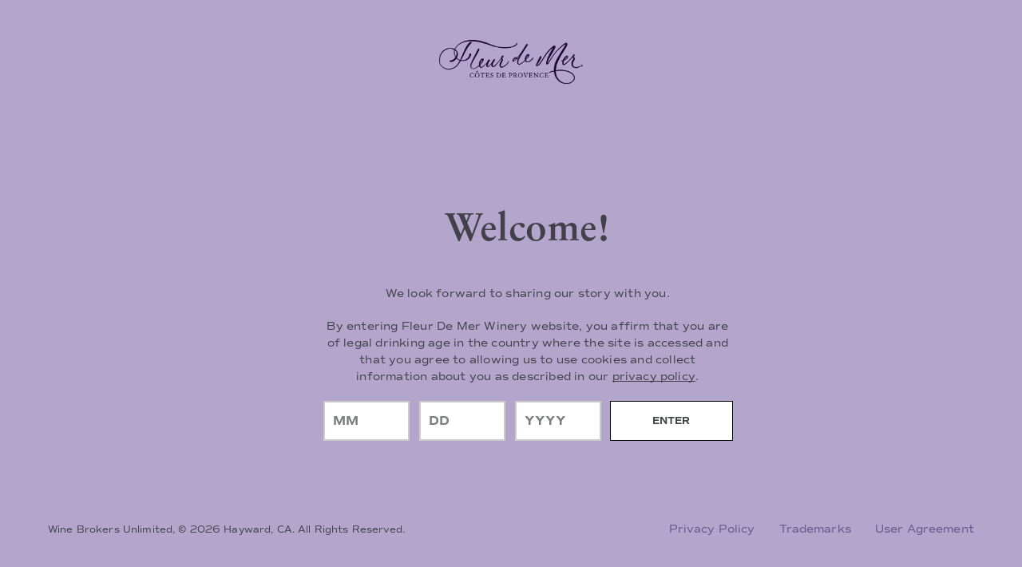

--- FILE ---
content_type: text/html;charset=UTF-8
request_url: https://www.fleurdemerrose.com/loverly.html?utm_source=loverly.com&utm_medium=affiliate&utm_campaign=loverly&utm_content=loverly-learn-more-article
body_size: 17900
content:






















<!-- Include Page Designer Campaign Banner JavaScript and Styles only once here rather than at component level. -->
<!-- There should only be one Campagin Banner added on a PD page. Multiple Banners is unsupported at the moment. -->

<!DOCTYPE html>
<html
lang="" data-action="Page-Show" data-querystring="cid=loverly&amp;utm_campaign=loverly&amp;utm_content=loverly-learn-more-article&amp;utm_medium=affiliate&amp;utm_source=loverly.com"

class="l-html  m-age_gate-open"
>
<head>
<meta charset="UTF-8" />
<script>
    window.dataLayer = window.dataLayer || [];
</script>










<link rel="preconnect" href="https://edge.disstg.commercecloud.salesforce.com" crossorigin="anonymous" />
<link rel="dns-prefetch" href="https://edge.disstg.commercecloud.salesforce.com" />



<link rel="preconnect" href="https://cdn.cquotient.com" crossorigin="anonymous" />
<link rel="dns-prefetch" href="https://cdn.cquotient.com" />



<link rel="preconnect" href="https://api.cquotient.com" crossorigin="anonymous" />
<link rel="dns-prefetch" href="https://api.cquotient.com" />



<link rel="preconnect" href="https://www.google-analytics.com" crossorigin="anonymous" />
<link rel="dns-prefetch" href="https://www.google-analytics.com" />



<link rel="preconnect" href="https://www.googletagmanager.com" crossorigin="anonymous" />
<link rel="dns-prefetch" href="https://www.googletagmanager.com" />




<meta content="ie=edge" http-equiv="x-ua-compatible"/>
<meta content="width=device-width, initial-scale=1.0, maximum-scale=5.0" name="viewport"/>

<title id="title">Fleur de Mer x Loverly | Fleur De Mer</title>

<meta name="title" content="Fleur de Mer x Loverly | Fleur De Mer"/>
<meta name="description" content="Sant&eacute; to making the moment Fleurish!"/>
<meta name="keywords" content="fleur de mer, ros&eacute; wine, c&ocirc;tes de provence ros&eacute;, loverly, bridesmaid party, bridesmaid, rose wine, rose"/>













    <link rel="canonical" href="https://www.fleurdemerrose.com/loverly.html"/>




















<link href="/on/demandware.static/Sites-fleurdemer-Site/-/default/dw976370d7/images/favicons/apple-icon.png" rel="apple-touch-icon" />

    <link href="/on/demandware.static/Sites-fleurdemer-Site/-/default/dw4778c27e/images/favicons/favicon-180x180.png" rel="apple-touch-icon" sizes="180x180" />

    <link href="/on/demandware.static/Sites-fleurdemer-Site/-/default/dw4c8de999/images/favicons/favicon-167x167.png" rel="apple-touch-icon" sizes="167x167" />

    <link href="/on/demandware.static/Sites-fleurdemer-Site/-/default/dwc386a46f/images/favicons/favicon-152x152.png" rel="apple-touch-icon" sizes="152x152" />


    <link href="/on/demandware.static/Sites-fleurdemer-Site/-/default/dwe3232e37/images/favicons/favicon-196x196.png" rel="icon" sizes="196x196" type="image/png" />

    <link href="/on/demandware.static/Sites-fleurdemer-Site/-/default/dw190b6d2a/images/favicons/favicon-96x96.png" rel="icon" sizes="96x96" type="image/png" />

    <link href="/on/demandware.static/Sites-fleurdemer-Site/-/default/dwf3600280/images/favicons/favicon-32x32.png" rel="icon" sizes="32x32" type="image/png" />

    <link href="/on/demandware.static/Sites-fleurdemer-Site/-/default/dw2340916f/images/favicons/favicon-16x16.png" rel="icon" sizes="16x16" type="image/png" />



<link href="/on/demandware.static/Sites-fleurdemer-Site/-/default/dwd5d4da75/images/favicons/manifest.json" rel="manifest" />
<meta content="#307fe2" name="theme-color" />




























<link as="style" href="/on/demandware.static/Sites-fleurdemer-Site/-/default/v1768914176030/common-critical-fleurdemer.css" rel="preload" />

<link
rel="stylesheet"
href="/on/demandware.static/Sites-fleurdemer-Site/-/default/v1768914176030/common-critical-fleurdemer.css"
class="js-styles"


/>



<script> </script>






<link as="style" href="/on/demandware.static/Sites-fleurdemer-Site/-/default/v1768914176030/common-fleurdemer.css" rel="preload" />

<link
rel="stylesheet"
href="/on/demandware.static/Sites-fleurdemer-Site/-/default/v1768914176030/common-fleurdemer.css"
class="js-styles"
media="print" onload="if(media!=='all')media='all'"

/>

<noscript>
<link
rel="stylesheet"
href="/on/demandware.static/Sites-fleurdemer-Site/-/default/v1768914176030/common-fleurdemer.css"

/>
</noscript>





    


<link as="style" href="/on/demandware.static/Sites-fleurdemer-Site/-/default/v1768914176030/pd-harmony.css" rel="preload" />

<link
rel="stylesheet"
href="/on/demandware.static/Sites-fleurdemer-Site/-/default/v1768914176030/pd-harmony.css"
class="js-styles"
media="print" onload="if(media!=='all')media='all'"

/>

<noscript>
<link
rel="stylesheet"
href="/on/demandware.static/Sites-fleurdemer-Site/-/default/v1768914176030/pd-harmony.css"

/>
</noscript>











<script>window.contexts = ["global","page"]</script>


    
        <link as="script" href="/on/demandware.static/Sites-fleurdemer-Site/-/default/v1768914176030/app_brand_fleurdemer.js" rel="preload" crossorigin="anonymous" />
    




<script>
    window.headInitTime = Date.now();

    window.tauData = window.tauData || {};
    window.tauData.currentSiteId = 'fleurdemer';
    window.tauData.currentSiteLocale = '';

    document.addEventListener('DOMContentLoaded', function () {
        window.domReadyTime = Date.now();
    }, { once: true });
    window.assetsStaticURL = '/on/demandware.static/Sites-fleurdemer-Site/-/default/v1768914176030/';
</script>


    
        <script async="async" src="/on/demandware.static/Sites-fleurdemer-Site/-/default/v1768914176030/app_brand_fleurdemer.js" crossorigin="anonymous"></script>
    













<!-- Google Tag Manager -->
<script>(function(w,d,s,l,i){w[l]=w[l]||[];w[l].push({'gtm.start':
new Date().getTime(),event:'gtm.js'});var f=d.getElementsByTagName(s)[0],
j=d.createElement(s),dl=l!='dataLayer'?'&l='+l:'';j.async=true;j.src=
'https://www.googletagmanager.com/gtm.js?id='+i+dl;
j.addEventListener('load',function(){d.dispatchEvent(new CustomEvent('gtm_loaded',{bubbles:true}))},{once: true});
j.addEventListener('error',function(){window.isGtmEnabled = false;d.dispatchEvent(new CustomEvent('gtm_loaded',{bubbles:true}))},{once: true});
f.parentNode.insertBefore(j,f);
})(window,document,'script','dataLayer','GTM-T258PNX');</script>
<script>
dataLayer.currencyCode = 'USD';
window.isGtmEnabled = true;
</script>
<!-- End Google Tag Manager -->

















    

    









<script type="text/javascript">
	/*
	*	Global Monetate array for tracking
	*/
	window.monetateQ = window.monetateQ || [];

	/*
	*	Temporary storage for data: cartrows, breadcrumbs, products on the plp/clp/search pages
	*/
	window.monetateData = window.monetateData || {};
	window.monetateData.setPageType = "other";
	
		var isStateEligible = true ? 'yes' : 'no';
		monetateData.ship_eligible = isStateEligible;
		monetateData.ship_state = 'null';
		window.monetateQ.push(['setCustomVariables', [{name: 'ship_eligible', value: monetateData.ship_eligible}, {name: 'ship_state', value: monetateData.ship_state}]]);
	
</script>





<script type="text/javascript">//<!--
/* <![CDATA[ (head-active_data.js) */
var dw = (window.dw || {});
dw.ac = {
    _analytics: null,
    _events: [],
    _category: "",
    _searchData: "",
    _anact: "",
    _anact_nohit_tag: "",
    _analytics_enabled: "true",
    _timeZone: "America/New_York",
    _capture: function(configs) {
        if (Object.prototype.toString.call(configs) === "[object Array]") {
            configs.forEach(captureObject);
            return;
        }
        dw.ac._events.push(configs);
    },
	capture: function() { 
		dw.ac._capture(arguments);
		// send to CQ as well:
		if (window.CQuotient) {
			window.CQuotient.trackEventsFromAC(arguments);
		}
	},
    EV_PRD_SEARCHHIT: "searchhit",
    EV_PRD_DETAIL: "detail",
    EV_PRD_RECOMMENDATION: "recommendation",
    EV_PRD_SETPRODUCT: "setproduct",
    applyContext: function(context) {
        if (typeof context === "object" && context.hasOwnProperty("category")) {
        	dw.ac._category = context.category;
        }
        if (typeof context === "object" && context.hasOwnProperty("searchData")) {
        	dw.ac._searchData = context.searchData;
        }
    },
    setDWAnalytics: function(analytics) {
        dw.ac._analytics = analytics;
    },
    eventsIsEmpty: function() {
        return 0 == dw.ac._events.length;
    }
};
/* ]]> */
// -->
</script>
<script type="text/javascript">//<!--
/* <![CDATA[ (head-cquotient.js) */
var CQuotient = window.CQuotient = {};
CQuotient.clientId = 'bfwt-fleurdemer';
CQuotient.realm = 'BFWT';
CQuotient.siteId = 'fleurdemer';
CQuotient.instanceType = 'prd';
CQuotient.locale = 'default';
CQuotient.fbPixelId = '__UNKNOWN__';
CQuotient.activities = [];
CQuotient.cqcid='';
CQuotient.cquid='';
CQuotient.cqeid='';
CQuotient.cqlid='';
CQuotient.apiHost='api.cquotient.com';
/* Turn this on to test against Staging Einstein */
/* CQuotient.useTest= true; */
CQuotient.useTest = ('true' === 'false');
CQuotient.initFromCookies = function () {
	var ca = document.cookie.split(';');
	for(var i=0;i < ca.length;i++) {
	  var c = ca[i];
	  while (c.charAt(0)==' ') c = c.substring(1,c.length);
	  if (c.indexOf('cqcid=') == 0) {
		CQuotient.cqcid=c.substring('cqcid='.length,c.length);
	  } else if (c.indexOf('cquid=') == 0) {
		  var value = c.substring('cquid='.length,c.length);
		  if (value) {
		  	var split_value = value.split("|", 3);
		  	if (split_value.length > 0) {
			  CQuotient.cquid=split_value[0];
		  	}
		  	if (split_value.length > 1) {
			  CQuotient.cqeid=split_value[1];
		  	}
		  	if (split_value.length > 2) {
			  CQuotient.cqlid=split_value[2];
		  	}
		  }
	  }
	}
}
CQuotient.getCQCookieId = function () {
	if(window.CQuotient.cqcid == '')
		window.CQuotient.initFromCookies();
	return window.CQuotient.cqcid;
};
CQuotient.getCQUserId = function () {
	if(window.CQuotient.cquid == '')
		window.CQuotient.initFromCookies();
	return window.CQuotient.cquid;
};
CQuotient.getCQHashedEmail = function () {
	if(window.CQuotient.cqeid == '')
		window.CQuotient.initFromCookies();
	return window.CQuotient.cqeid;
};
CQuotient.getCQHashedLogin = function () {
	if(window.CQuotient.cqlid == '')
		window.CQuotient.initFromCookies();
	return window.CQuotient.cqlid;
};
CQuotient.trackEventsFromAC = function (/* Object or Array */ events) {
try {
	if (Object.prototype.toString.call(events) === "[object Array]") {
		events.forEach(_trackASingleCQEvent);
	} else {
		CQuotient._trackASingleCQEvent(events);
	}
} catch(err) {}
};
CQuotient._trackASingleCQEvent = function ( /* Object */ event) {
	if (event && event.id) {
		if (event.type === dw.ac.EV_PRD_DETAIL) {
			CQuotient.trackViewProduct( {id:'', alt_id: event.id, type: 'raw_sku'} );
		} // not handling the other dw.ac.* events currently
	}
};
CQuotient.trackViewProduct = function(/* Object */ cqParamData){
	var cq_params = {};
	cq_params.cookieId = CQuotient.getCQCookieId();
	cq_params.userId = CQuotient.getCQUserId();
	cq_params.emailId = CQuotient.getCQHashedEmail();
	cq_params.loginId = CQuotient.getCQHashedLogin();
	cq_params.product = cqParamData.product;
	cq_params.realm = cqParamData.realm;
	cq_params.siteId = cqParamData.siteId;
	cq_params.instanceType = cqParamData.instanceType;
	cq_params.locale = CQuotient.locale;
	
	if(CQuotient.sendActivity) {
		CQuotient.sendActivity(CQuotient.clientId, 'viewProduct', cq_params);
	} else {
		CQuotient.activities.push({activityType: 'viewProduct', parameters: cq_params});
	}
};
/* ]]> */
// -->
</script>





    
        <script type="application/ld+json">
            {"@context":"http://schema.org/","@type":"WebSite","name":"Fleur de Mer","url":"https://www.fleurdemerrose.com/","potentialAction":{"@context":"http://schema.org/","@type":"SearchAction","query-input":"required name=search_term","target":"https://www.fleurdemerrose.com/on/demandware.store/Sites-fleurdemer-Site/default/Search-Show?q={search_term}"}}
        </script>
    
        <script type="application/ld+json">
            {"@context":"http://schema.org/","@type":"Organization","url":"https://www.fleurdemerrose.com/","name":"Fleur de Mer","telephone":null,"location":{"@type":"Place","address":{"@type":"PostalAddress","addressLocality":null,"addressRegion":null,"postalCode":null,"streetAddress":null}}}
        </script>
    


</head>

<body
class="l-page "
data-widget="focusHighlighter"
data-event-keyup="handleKeyup"
data-event-click="handleClick"
data-is-blog-page="true"
>


    <!-- Google Tag Manager (noscript) -->
    <noscript><iframe src="https://www.googletagmanager.com/ns.html?id=GTM-T258PNX" height="0" width="0" style="display:none;visibility:hidden"></iframe></noscript>
    <!-- End Google Tag Manager (noscript) -->













































<input type="hidden" value="false" id="enableCookieOptIn"/>

    <div
        role="main"
        id="harmonytracking"
        data-widget="harmonyConsentTracking"
        data-content-url="/on/demandware.store/Sites-fleurdemer-Site/default/ConsentTracking-GetContent?logo=global-header-vertical-logo&amp;content=tracking_hint&amp;footer=age-gate-footer"
        data-reject-url="/on/demandware.store/Sites-fleurdemer-Site/default/ConsentTracking-SetSession?consent=false"
        data-accept-url="/on/demandware.store/Sites-fleurdemer-Site/default/ConsentTracking-SetSession?consent=true"
        data-tracking-selected="false"
        data-consent-api="true"
        data-customer-id="acDPGa846iuk5uiLjOxfssURJZ"
        data-force-accept-tracking="false"
        
        data-enable-cookie-opt-in="false"
        style="
                
                
                
                
                
                
                
                
                
                
                
                
                
                
                
                
                
                
                
                
                
                
                
                
                
                
                
                
                "
                >
        <div
            id="consent-dialog"
            role="alertdialog"
            aria-modal="false"
            aria-live="assertive"
            aria-atomic="true"
            aria-labelledby="consent-dialog-label"
            aria-describedby="consent-dialog-description"
            data-ref="container"
            class="b-age_gate    b-age_gate--button-inline font-family-null"

        >
            










<section class="b-age_gate-inner">
    <h1 class="h-hide_visually">Header</h1>
    
        <div class="b-age_gate-header">
            <p><img alt="" src="https://www.fleurdemerrose.com/on/demandware.static/-/Sites-fleurdemer-Library/default/dwa047bd26/images/FDM_Primary_4C_High_res.png" title="" /></p>
        </div>
    

    <div class="b-age_gate-main">

        
            <h2 id="consent-dialog-label" class="b-age_gate-title">Welcome!</h2>
                <div class="b-age_gate-subtitle">
                    <p class="t-paragraph_3">We look forward to sharing our story with you.</p>
                </div>
                <div id="consent-dialog-description" class="b-age_gate-description">
                    <p class="t-paragraph_3">
                        By entering Fleur De Mer Winery website, you affirm that you are of legal drinking age in the country where the site is accessed and that you agree to allowing us to use cookies and collect information about you as described in our <a class="b-age_gate-link" aria-label="Privacy Policy Link" href="https://www.fleurdemerrose.com/on/demandware.store/Sites-fleurdemer-Site/default/Page-SharedContent?cid=privacy-policy" target="_blank" rel="noreferrer" data-widget="emitBusEvent" data-bus-event-type="dialogshow" data-event-click.prevent="emitBusEvent" data-url="https://www.fleurdemerrose.com/on/demandware.store/Sites-fleurdemer-Site/default/Page-SharedContent?cid=privacy-policy" data-modal-config="{&quot;ariaLabel&quot;: &quot;Privacy Policy&quot;}" data-initialized="1">privacy policy</a>.
                    </p>
                </div>
        

        
            <form class="b-age_gate-form age-gate-enter-form show">
                <div class="age-gate-form-field">
                    <input id="month" class="age-gate-input" type="text" maxlength="2" name="month" inputmode="numeric" onkeypress="return (event.charCode == 8 || event.charCode == 0 || event.charCode == 13 || event.target.value.length > this.maxlength) ? null : event.charCode >= 48 && event.charCode <= 57" onkeyup="autoTab('month', 2 , 'day')" aria-label="month" data-event-blur="validate" placeholder="MM">
                    <div class="b-form-message m-error month h-hidden" data-ref="errorMessageLabel" role="alert">
                        Please enter valid month
                    </div>
                </div>
                <div class="age-gate-form-field">
                    <input id="day" class="age-gate-input" type="text" maxlength="2" name="day" inputmode="numeric" onkeypress="return (event.charCode == 8 || event.charCode == 0 || event.charCode == 13 || event.target.value.lenght > this.maxlenght) ? null : event.charCode >= 48 && event.charCode <= 57" onkeyup="autoTab('day', 2 , 'year')" aria-label="day" data-event-blur="validate" placeholder="DD">
                    <div class="b-form-message m-error day h-hidden" data-ref="errorMessageLabel" role="alert">
                        Please enter valid date
                    </div>
                </div>
                <div class="age-gate-form-field">
                    <input id="year" class="age-gate-input" type="text" maxlength="4" name="year" inputmode="numeric" onkeypress="return (event.charCode == 8 || event.charCode == 0 || event.charCode == 13) ? null : event.charCode >= 48 && event.charCode <= 57" aria-label="year" onkeyup="autoTab('year', 4 , 'submit')" data-event-blur="validate" placeholder="YYYY">
                    <div class="b-form-message m-error year h-hidden" data-ref="errorMessageLabel" role="alert">
                        Please enter valid year
                    </div>
                </div>
                <input id="submit" class="b-age_gate-submit age-gate-input cta_btn cta_btn--age-gate" value="Enter" type="submit" data-event-click.prevent="submit">
            </form>
            <div class="too-young h-hidden">
                <p class="text-align-center">Thank you for your interest in our site. Unfortunately, only those of legal drinking age can visit our website.</p>
            </div>

            

        
    </div>

    
        <div class="b-age_gate-footer">
            <div class="b-footer-bottom_info">
                    <div class="b-footer_legal-links">
                        <a class="b-footer_legal-link" href="https://www.fleurdemerrose.com/on/demandware.store/Sites-fleurdemer-Site/default/Page-SharedContent?cid=privacy-policy" target="_blank" rel="noreferrer" data-widget="emitBusEvent" data-bus-event-type="dialogshow" data-event-click.prevent="emitBusEvent" data-url="https://www.fleurdemerrose.com/on/demandware.store/Sites-fleurdemer-Site/default/Page-SharedContent?cid=privacy-policy" data-modal-config="{&quot;ariaLabel&quot;: &quot;Privacy Policy&quot;}" data-initialized="1">Privacy Policy</a>
                        <a class="b-footer_legal-link" href="https://www.fleurdemerrose.com/trademarks.html" target="_blank" rel="noreferrer" data-widget="emitBusEvent" data-bus-event-type="dialogshow" data-event-click.prevent="emitBusEvent" data-url="https://www.fleurdemerrose.com/trademarks.html" data-modal-config="{&quot;ariaLabel&quot;: &quot;Trademarks &quot;}" data-initialized="1">Trademarks</a>
                        <a class="b-footer_legal-link" href="https://www.fleurdemerrose.com/on/demandware.store/Sites-fleurdemer-Site/default/Page-SharedContent?cid=user-agreement" target="_blank" rel="noreferrer" data-widget="emitBusEvent" data-bus-event-type="dialogshow" data-event-click.prevent="emitBusEvent" data-url="https://www.fleurdemerrose.com/on/demandware.store/Sites-fleurdemer-Site/default/Page-SharedContent?cid=user-agreement" data-modal-config="{&quot;ariaLabel&quot;: &quot;User Agreement&quot;}" data-initialized="1">User Agreement</a>
                    </div>
                    <p class="b-footer-copyright">Wine Brokers Unlimited, &copy; 2026 Hayward, CA. All Rights Reserved.</p>
                </div>
        </div>
    
    <script>
    //autotab between inputs when useres reaches desired string length
        function autoTab(field1, len, field2) {
            if (document.getElementById(field1).value.length == len) {
                document.getElementById(field2).focus();
            }
        }
    </script>
</section>

        </div>
        
    </div>



<span class="h-hide_visually" role="complementary" aria-labelledby="title">Page:</span>
<div role="navigation">
<a href="#maincontent" class="b-skip_to" rel="nofollow" title="main-skip-to">
    <span class="b-skip_to-text">Skip to Content (Press Enter)</span>
</a>
</div>
<div role="navigation">
<a href="#footercontent" class="b-skip_to" rel="nofollow" title="footer-skip-to">
    <span class="b-skip_to-text">Skip to Footer (Press Enter)</span>
</a>
</div>


<noscript>
    <div class="b-header_message m-javascript" role="alert">
        

    
    
    <div class="content-asset"><!-- dwMarker="content" dwContentID="8688906dbfbcc6028f7d8040de" -->
        Your browser’s Javascript functionality is turned off. Please turn in on to function properly.
    </div> <!-- End content-asset -->





    </div>
</noscript>

<div class="b-header_message m-cookies" role="alert" aria-describedby="cookies-disabled-alert" id="cookies-error-message" style="display: none">
    

    
    
    <div class="content-asset"><!-- dwMarker="content" dwContentID="9777d582e77c2a01fed5f66bcf" -->
        We use cookies to deliver a better experience as well as personalized ads and content. By enabling them, you are agreeing to our <a class="b-header_message-link" href="https://www.fleurdemerrose.com/privacy-policy.html" target="_blank" rel="noreferrer">Cookie Policy</a>.
    </div> <!-- End content-asset -->





</div>
<script>
    if (!navigator.cookieEnabled) {
        document.getElementById('cookies-error-message').style.display = 'block';
    }
</script>

















<header data-widget="harmonyHeader"
    data-is-header-alignment-left="false"
    class="b-header    with-reserve_bar"
    data-selector-id="harmonyHeader"
    role="banner"
>
    <div role="presentation" class="b-header-background"></div>
    <div class="b-header-promo">
    
	 

	
</div>


    <div class="b-header-hamburger_cta_container">
        <button
    id="main-navigation-toggle"
    class="b-header-hamburger_cta"
    type="button"
    aria-controls="main-navigation"
    aria-haspopup="true"
    aria-expanded="false"
    title="Show navigation"
    data-widget="menuPanelToggle"
    data-event-click.prevent="onClick"
    data-event-keydown="handleKeydown"
    data-tau="header_hamburger"
>
</button>

    </div>

    <div class="b-header-links h-hide-md_down">
        
            <a  class="b-header-links_item m-stores"
                title="Find Near Me"
                data-widget="widget"
                data-global-event-click="gtm.header.clicked"
                href="/FindNearMe"
                aria-label="Find Near Me">
                Find Near Me
            </a>
        
    </div>

    <div class="b-header-logo">
        <a
    class="b-logo"
    href="/"
    title="fleurdemer - Home page"
    data-tau="logo"
    data-widget="widget"
    data-global-event-click="gtm.header.clicked"
    data-id="headerLogo"
>
    <span class="b-logo-wrapper" aria-hidden="true">
        
    
        

    
    

    
    
    <!-- dwMarker="content" dwContentID="7315dea20ac78e83713b589b30" -->
    
    <div class="b-logo-image"><img alt="Fleur de Mer Logo" src="https://www.fleurdemerrose.com/on/demandware.static/-/Sites-fleurdemer-Library/default/dwa047bd26/images/FDM_Primary_4C_High_res.png" title="" /></div>
<!-- Start Optimizley Tag -->
<!--<script>
   var head= document.getElementsByTagName('head')[0];
   var script= document.createElement('script');
   script.type= 'text/javascript';
   script.src= 'https://cdn.optimizely.com/js/23127370847.js';
   head.appendChild(script);
</script>-->
<!-- End Optimizley Tag -->
<style>
/*ENHC0017382 -- Remove deadspace above footer */
.experience-main{ padding-bottom: 10px;}
@media screen and (min-width: 1200px){
.b-back_to_top{
margin: 0 0 10px auto;}
</style>
<style>
.b-store_locator-wrapper{
justify-content: center;
display: flex;
}
.b-store_locator-wrapper:before{
left:0;
opacity:0;
height:0;
}
.b-store_locator-form{
width: 25%;
text-align:center;
}
@media(max-width: 768px){
.b-store_locator-form{
width: 100%;
}
}
</style>

    





    

    </span>
</a>



    </div>

    <div class="b-header-utility">
        
        <button class="b-header-utility_item m-search" role="link"
            data-widget="widget"
            data-global-event-click.prevent="page.show.searchbox"
            data-global-event-click="gtm.header.clicked"
            data-forward-to-parent="handleClick"
            title="Open search dialog"
        >
            Search
        </button>
        
        
            <a class="b-header-utility_item h-hide-md_down m-stores" href="/FindNearMe">
                Find Near Me
            </a>
        
         
    </div>

    <div class="b-header-utility_item m-account h-hide-md_down">
        <div
    data-widget="token"
    data-token-name="csrf_token"
    data-token-value="9dv85i0hMcOqOjsy-dVsgqWmos3oAp5cn47Q3fWNLYKvTHX9qahPbkHdcsgus-sx4eui-ThCClJuq4_zIquU7ixqh24ldWZN5unZvX95grE9Nas6O010FqzhlVgkmUTlqnyCCS0Bg5OciCbp9XecRArVt5loQxuA0EMr36wFaMjTU7WWEig="
    hidden="hidden"
></div>


    </div>
    <div class="b-header-navigation"
        data-widget.sm.md.lg="harmonyMenuPanel"
        data-event-click.sm.md.lg="closeOnBackdrop"
        data-event-keydown.sm.md.lg="handleKeydown"
        data-classes-has-dialog="m-header-hamburger_opened"
    >
        <button class="b-header-close_hamburger h-hide-lg_up"
            aria-label="Close navigation"
            data-event-click.sm.md.lg.prevent="closePanel"
        ></button>
        <div class="b-header-navigation_inner">
            
<nav
    class="b-categories_navigation"
    aria-label="Main menu"
    itemscope
    itemtype="http://www.schema.org/SiteNavigationElement"
    id="main-navigation"
    aria-labelledby="main-navigation-toggle"
>
    <ul
        id="main-menu"
        class="b-categories_navigation-list_1"
        aria-label="Main categories"
        data-widget.lg.xl="megaMenu"
        data-event-keydown.lg.xl="handleKeydown"
        aria-busy="true"
    >
        
            
                
                    <li role="presentation"
                        class="b-categories_navigation-item_1"
                        data-widget.lg.xl="menuBarItem"
                        data-widget.sm.md="hamburgerMenuItem"
                        data-event-mouseenter.lg.xl="mouseEnter"
                        data-event-mouseleave.lg.xl="mouseLeave"
                    >
                        <a
                            role="menuitem"
                            class="b-categories_navigation-link_1"
                            aria-label="About Our Ros&eacute;"
                            itemprop="url name"
                            tabindex="0.0"
                            href="https://www.fleurdemerrose.com/rose-cotes-de-provence.html"
                            data-ref="itemLink"
                            data-event-keydown.lg.xl="handleKeydown"
                            data-global-event-click="gtm.header.clicked"
                        >
                            About Our Ros&eacute;
                        </a>
                    </li>
                
            
                
                    <li role="presentation"
                        class="b-categories_navigation-item_1"
                        data-widget.lg.xl="menuBarItem"
                        data-widget.sm.md="hamburgerMenuItem"
                        data-event-mouseenter.lg.xl="mouseEnter"
                        data-event-mouseleave.lg.xl="mouseLeave"
                    >
                        <a
                            role="menuitem"
                            class="b-categories_navigation-link_1"
                            aria-label="Fleurish"
                            itemprop="url name"
                            tabindex="-1.0"
                            href="https://www.fleurdemerrose.com/fleurish.html"
                            data-ref="itemLink"
                            data-event-keydown.lg.xl="handleKeydown"
                            data-global-event-click="gtm.header.clicked"
                        >
                            Fleurish
                        </a>
                    </li>
                
            
                
                    <li role="presentation"
                        class="b-categories_navigation-item_1"
                        data-widget.lg.xl="menuBarItem"
                        data-widget.sm.md="hamburgerMenuItem"
                        data-event-mouseenter.lg.xl="mouseEnter"
                        data-event-mouseleave.lg.xl="mouseLeave"
                    >
                        <a
                            role="menuitem"
                            class="b-categories_navigation-link_1"
                            aria-label="Where to Buy"
                            itemprop="url name"
                            tabindex="-1.0"
                            href="https://www.fleurdemerrose.com/FindNearMe"
                            data-ref="itemLink"
                            data-event-keydown.lg.xl="handleKeydown"
                            data-global-event-click="gtm.header.clicked"
                        >
                            Where to Buy
                        </a>
                    </li>
                
            
        
    </ul>
</nav>

            <div class="b-header-navigation_link m-stores h-hide-lg_up">
                
                    <a
                        class="b-header-navigation_link_inner"
                        href="/FindNearMe"
                        data-widget="widget"
                        data-global-event-click="gtm.header.clicked"
                    >
                        Find Near Me
                    </a>
                
            </div>
            <div class="b-header-navigation_bottom h-hide-lg_up">
                

    
    

    
    
    <!-- dwMarker="content" dwContentID="2dd014f1b25d284cb84de76295" -->
    
        <div class="content-asset">
    
    <section class="b-customer_service_info m-small">
                    <p class="b-customer_service_info-title">Need Help?</p>
                    <ul class="b-customer_service_info-list">
                      
                        <li class="b-customer_service_info-item">
                            <svg class="b-customer_service_info-icon" xmlns="http://www.w3.org/2000/svg" viewBox="0 0 17 16" fill="none">
                                <path fill-rule="evenodd" clip-rule="evenodd" d="M7.34775 9.15153C8.83238 10.6362 10.5524 12.0551 11.2311 11.3759C12.2041 10.4034 12.8034 9.55506 14.9489 11.2798C17.0928 13.0031 15.4453 14.1526 14.5021 15.0943C13.4152 16.1828 9.36119 15.1512 5.35572 11.1452C1.34764 7.13754 0.317687 3.0845 1.40558 1.99763C2.34887 1.05328 3.4968 -0.592159 5.21999 1.5513C6.94423 3.6958 6.09751 4.29613 5.12394 5.26867C4.44479 5.94836 5.86312 7.66688 7.34775 9.15153Z" stroke="currentColor" stroke-width="0.735" stroke-linecap="round" stroke-linejoin="round"/>
                            </svg>

                            <a href="tel:1-855‑877‑7374," aria-label="Call customer service: 1-855‑877‑7374" class="b-customer_service_info-link">1-855‑877‑7374</a>
                        </li>
                        <li class="b-customer_service_info-item">
                            <svg class="b-customer_service_info-icon" xmlns="http://www.w3.org/2000/svg" viewBox="0 0 18 17" fill="none">
                                <path fill-rule="evenodd" clip-rule="evenodd" d="M1 8.50151C1 12.9196 4.5815 16.5 8.99975 16.5C13.418 16.5 17 12.9196 17 8.50151C17 4.08139 13.418 0.5 8.99975 0.5C4.5815 0.5 1 4.08139 1 8.50151Z" stroke="currentColor" stroke-width="0.7" stroke-linecap="round" stroke-linejoin="round"/>
                                <path d="M9 4.5V9.5H6" stroke="currentColor" stroke-width="0.7" stroke-linecap="round" stroke-linejoin="round"/>
                            </svg>

                            <span>Mon-Fri 8–5 PST, closed holidays</span>
                        </li>
                    </ul>
                </section>

    
        </div> <!-- End content-asset -->
    





            </div>
        </div>
    </div>
    <div hidden="hidden"
    data-widget="geolocationConsent"
    data-geolocation-url="/on/demandware.store/Sites-fleurdemer-Site/default/Page-CheckGeolocation"
</div>

    <div class="b-overlay h-hidden" data-widget="overlay" data-event-click="handleClick"></div>
</header>
<div data-widget="stickyHeader"></div>

	 


	


<div class="b-content_slot">


</div>

 
	

<div class="l-page-content" id="maincontent" role="main">

<div class="experience-region experience-main"><div class="experience-component experience-commerce_layouts-1_up">

<div id="mainBannerCont" class="b-1_up
    m-full_width" 
    style="margin-top: var(--zero, 0);
        
        
">
    <div class=" b-1_up-cell"><div class="b-1_up-cell_inner">

    <div id="mainBanner" class="b-banner_2 " style="
            justify-self: center;
            margin-top: var(--zero, 0);
            --pd_banner-width: 100%;
            --pd_banner-padding-horizontal: var(--m);
            --pd_banner-padding-vertical: var(--m);
    ">

    <div class="b-banner_2-inner m-auto"
        style="
    ">
        
            <picture class="b-banner_2-background">
                
                    <source media="(min-width: 1441px)" srcset="https://www.fleurdemerrose.com/dw/image/v2/BFWT_PRD/on/demandware.static/-/Sites-fleurdemer-Library/default/dwf349cd2d/2023%20Images/Loverly-page-landing-photov3.jpg?sw=2000&amp;sh=2000&amp;sm=fit&amp;q=65, https://www.fleurdemerrose.com/dw/image/v2/BFWT_PRD/on/demandware.static/-/Sites-fleurdemer-Library/default/dwf349cd2d/2023%20Images/Loverly-page-landing-photov3.jpg?sw=3000&amp;sh=3000&amp;sm=fit&amp;q=65 2x">
                
                    <source media="(min-width: 1200px) and (max-width: 1440px)" srcset="https://www.fleurdemerrose.com/dw/image/v2/BFWT_PRD/on/demandware.static/-/Sites-fleurdemer-Library/default/dwf349cd2d/2023%20Images/Loverly-page-landing-photov3.jpg?sw=1500&amp;sh=1500&amp;sm=fit&amp;q=65, https://www.fleurdemerrose.com/dw/image/v2/BFWT_PRD/on/demandware.static/-/Sites-fleurdemer-Library/default/dwf349cd2d/2023%20Images/Loverly-page-landing-photov3.jpg?sw=3000&amp;sh=3000&amp;sm=fit&amp;q=65 2x">
                
                    <source media="(min-width: 768px) and (max-width: 1199px)" srcset="https://www.fleurdemerrose.com/dw/image/v2/BFWT_PRD/on/demandware.static/-/Sites-fleurdemer-Library/default/dwf349cd2d/2023%20Images/Loverly-page-landing-photov3.jpg?sw=1000&amp;sh=1000&amp;sm=fit&amp;q=65, https://www.fleurdemerrose.com/dw/image/v2/BFWT_PRD/on/demandware.static/-/Sites-fleurdemer-Library/default/dwf349cd2d/2023%20Images/Loverly-page-landing-photov3.jpg?sw=2000&amp;sh=2000&amp;sm=fit&amp;q=65 2x">
                
                    <source media="(max-width: 767px)" srcset="https://www.fleurdemerrose.com/dw/image/v2/BFWT_PRD/on/demandware.static/-/Sites-fleurdemer-Library/default/dwf349cd2d/2023%20Images/Loverly-page-landing-photov3.jpg?sw=500&amp;sh=500&amp;sm=fit&amp;q=65, https://www.fleurdemerrose.com/dw/image/v2/BFWT_PRD/on/demandware.static/-/Sites-fleurdemer-Library/default/dwf349cd2d/2023%20Images/Loverly-page-landing-photov3.jpg?sw=1000&amp;sh=1000&amp;sm=fit&amp;q=65 2x">
                
                
                <img class="b-banner_2-background_image"
                    style="
                        --pd_banner-focal_x:50%;;
                        --pd_banner-focal_y:50%;;
                    "
                    src="https://www.fleurdemerrose.com/dw/image/v2/BFWT_PRD/on/demandware.static/-/Sites-fleurdemer-Library/default/dwf349cd2d/2023%20Images/Loverly-page-landing-photov3.jpg?sw=500&amp;sh=500&amp;sm=fit&amp;q=65"
                    alt="Product Image Pending for Apothic"
                    title="Product Image Pending for Apothic"
                    loading="lazy"
                />
            </picture>
        
        
        <div style="--pd_banner-region_width:80%;" class="b-banner_2-region m-x_center m-y_bottom"></div>
    </div>

        </div>



</div></div>
</div></div><div class="experience-component experience-commerce_assets-banner">

            <div id="null" class="b-banner_1 " style="
                    --pd-component_width: 100%;
                    justify-self: center;
                    margin-top: var(--zero, 0);
                    
                    --pd_banner-min_height: autovh;
                    --pd_banner-padding-horizontal: var(--m);
                    --pd_banner-padding-vertical: var(--s);
            ">

    
        <picture class="b-banner_1-background">
            
                <source media="(min-width: 1441px)" srcset="https://www.fleurdemerrose.com/dw/image/v2/BFWT_PRD/on/demandware.static/-/Sites-fleurdemer-Library/default/dw4acd965f/background-flower-left.png?sw=2000&amp;sh=2000&amp;sm=fit&amp;q=65, https://www.fleurdemerrose.com/dw/image/v2/BFWT_PRD/on/demandware.static/-/Sites-fleurdemer-Library/default/dw4acd965f/background-flower-left.png?sw=3000&amp;sh=3000&amp;sm=fit&amp;q=65 2x">
            
                <source media="(min-width: 1200px) and (max-width: 1440px)" srcset="https://www.fleurdemerrose.com/dw/image/v2/BFWT_PRD/on/demandware.static/-/Sites-fleurdemer-Library/default/dw4acd965f/background-flower-left.png?sw=1500&amp;sh=1500&amp;sm=fit&amp;q=65, https://www.fleurdemerrose.com/dw/image/v2/BFWT_PRD/on/demandware.static/-/Sites-fleurdemer-Library/default/dw4acd965f/background-flower-left.png?sw=3000&amp;sh=3000&amp;sm=fit&amp;q=65 2x">
            
                <source media="(min-width: 768px) and (max-width: 1199px)" srcset="https://www.fleurdemerrose.com/dw/image/v2/BFWT_PRD/on/demandware.static/-/Sites-fleurdemer-Library/default/dw4acd965f/background-flower-left.png?sw=1000&amp;sh=1000&amp;sm=fit&amp;q=65, https://www.fleurdemerrose.com/dw/image/v2/BFWT_PRD/on/demandware.static/-/Sites-fleurdemer-Library/default/dw4acd965f/background-flower-left.png?sw=2000&amp;sh=2000&amp;sm=fit&amp;q=65 2x">
            
                <source media="(max-width: 767px)" srcset="https://www.fleurdemerrose.com/dw/image/v2/BFWT_PRD/on/demandware.static/-/Sites-fleurdemer-Library/default/dw4acd965f/background-flower-left.png?sw=500&amp;sh=500&amp;sm=fit&amp;q=65, https://www.fleurdemerrose.com/dw/image/v2/BFWT_PRD/on/demandware.static/-/Sites-fleurdemer-Library/default/dw4acd965f/background-flower-left.png?sw=1000&amp;sh=1000&amp;sm=fit&amp;q=65 2x">
            
            
            <img class="b-banner_1-background_image"
                style="
                    --pd_banner-focal_x:17%;;
                    --pd_banner-focal_y:57.99999999999999%;;
                "
                src="https://www.fleurdemerrose.com/dw/image/v2/BFWT_PRD/on/demandware.static/-/Sites-fleurdemer-Library/default/dw4acd965f/background-flower-left.png?sw=500&amp;sh=500&amp;sm=fit&amp;q=65"
                alt="Product Image Pending for Apothic"
                title="Product Image Pending for Apothic"
                loading="lazy"
            />
        </picture>
    
        
        <div style="--pd_banner-region_width:80%; --desktopAlign:center; --desktopJustify:center; --mobileAlign:center; --mobileJustify:center;" class="b-banner_1-region"><div class="b-banner_1-region_inner">

<div id="welcome2Col" class="b-2_up
    m-swap
    m-full_width"
    style="margin-top: var(--zero, 0);
        
        --pd-grid_gap-sm: var(--s);
">
    <div style="align-self:center;" class="b-2_up-cell"><div class="b-2_up-cell_inner">

<div id="null" class="b-1_up
    m-full_width" 
    style="margin-top: var(--zero, 0);
        
        
">
    <div class=" b-1_up-cell"><div class="b-1_up-cell_inner">

<div class="b-text_box "
    data-selector-id="text-box"
    style="
        --component-width: 100%;

        --marginTop:  var(--xs, 0);
        --mobileMarginTop:  var(--xs, 0);
        justify-self: center;
        text-align: center;
        --color:#200532;
        --mobile-color: #200532;
        
        --mobile-padding-vertical: var(--m, 0);
        
">
    <h3 class="t-heading_3" style="color:#b2a3c9;">WELCOME LOVERLY READERS</h3>
<br>
<p class="t-paragraph_2">We’re so glad you’re here! Each sip of Fleur de Mer Rosé brings the allure of Provence to you. <br><br>
We grow and make our wine in Provence, the world’s best-known Rosé region and home to a serene sense of artistry and beauty for centuries. Fleur de Mer's crisp and refreshing style pairs perfectly with a life full of adventure.
​​<br><br><i>Santé to making the moment Fleurish!​</i></p>
</div>
</div></div>
</div></div><div class="b-2_up-cell_inner">

<a
    data-global-event-click="gtm.button.click"
    data-name="Shop Now"
    href="https://www.fleurdemerrose.com/000000000110035279.html"
    role="link"
    target="_self"
    title=Shop Now
    class="
        g-button_main
        
        
        
        "
    style="
        margin-top: var(--s, 0);
        justify-self: center;
        --button_main-text_color: #FFFFFF; --button_alt-text_color: #FFFFFF; --color-link: #FFFFFF;
        --button_main-background_color: #b2a3c9; --button_alt-background_color: #b2a3c9;
        --button_main-border_color: #b2a3c9; --button_alt-border_color: #b2a3c9;
        --button_main__hover-text_color: #b2a3c9; --button_alt__hover-text_color: #b2a3c9;
        --button_main__hover-background_color: #200532; --button_alt__hover-background_color: #200532;
        --button_main__hover-border_color: #FFFFFF; --button_alt__hover-border_color: #FFFFFF;
        
        
">
    
    
    Shop Now
</a>
</div></div>
    <div style="align-self:center;" class="b-2_up-cell"><div class="b-2_up-cell_inner">

    <a class="b-pd_picture "
        data-widget="widget"
        data-global-event-click="gtm.article.image"
        style="
            justify-self: center;
            margin-top: var(--zero, 0);
            --pd-component_width: 100%;"
        href="https://www.fleurdemerrose.com/000000000110035279.html"
        target="_self"
    >

    <picture class="b-pd_picture-inner m-ratio-1_1 sm-ratio-1_1"
            style="
                --pd-picture-focal_x:53%;
                --pd-picture-focal_y:41%;
            "
    >
        
            <source media="(min-width: 1441px)" srcset="https://www.fleurdemerrose.com/dw/image/v2/BFWT_PRD/on/demandware.static/-/Sites-fleurdemer-Library/default/dw8f4f2ca6/2023%20Images/Beauty%20Shot%20@spa.jpg?sw=2000&amp;sh=2000&amp;sm=fit&amp;q=65, https://www.fleurdemerrose.com/dw/image/v2/BFWT_PRD/on/demandware.static/-/Sites-fleurdemer-Library/default/dw8f4f2ca6/2023%20Images/Beauty%20Shot%20@spa.jpg?sw=3000&amp;sh=3000&amp;sm=fit&amp;q=65 2x">
        
            <source media="(min-width: 1200px) and (max-width: 1440px)" srcset="https://www.fleurdemerrose.com/dw/image/v2/BFWT_PRD/on/demandware.static/-/Sites-fleurdemer-Library/default/dw8f4f2ca6/2023%20Images/Beauty%20Shot%20@spa.jpg?sw=1500&amp;sh=1500&amp;sm=fit&amp;q=65, https://www.fleurdemerrose.com/dw/image/v2/BFWT_PRD/on/demandware.static/-/Sites-fleurdemer-Library/default/dw8f4f2ca6/2023%20Images/Beauty%20Shot%20@spa.jpg?sw=3000&amp;sh=3000&amp;sm=fit&amp;q=65 2x">
        
            <source media="(min-width: 768px) and (max-width: 1199px)" srcset="https://www.fleurdemerrose.com/dw/image/v2/BFWT_PRD/on/demandware.static/-/Sites-fleurdemer-Library/default/dw8f4f2ca6/2023%20Images/Beauty%20Shot%20@spa.jpg?sw=1000&amp;sh=1000&amp;sm=fit&amp;q=65, https://www.fleurdemerrose.com/dw/image/v2/BFWT_PRD/on/demandware.static/-/Sites-fleurdemer-Library/default/dw8f4f2ca6/2023%20Images/Beauty%20Shot%20@spa.jpg?sw=2000&amp;sh=2000&amp;sm=fit&amp;q=65 2x">
        
            <source media="(max-width: 767px)" srcset="https://www.fleurdemerrose.com/dw/image/v2/BFWT_PRD/on/demandware.static/-/Sites-fleurdemer-Library/default/dw8f4f2ca6/2023%20Images/Beauty%20Shot%20@spa.jpg?sw=300&amp;sh=500&amp;sm=fit&amp;q=65, https://www.fleurdemerrose.com/dw/image/v2/BFWT_PRD/on/demandware.static/-/Sites-fleurdemer-Library/default/dw8f4f2ca6/2023%20Images/Beauty%20Shot%20@spa.jpg?sw=600&amp;sh=1000&amp;sm=fit&amp;q=65 2x">
        
        <img class="b-pd_picture-image b-pd_picture-image-fit-cover"
            data-ref="imageTile"
            src="https://www.fleurdemerrose.com/dw/image/v2/BFWT_PRD/on/demandware.static/-/Sites-fleurdemer-Library/default/dw8f4f2ca6/2023%20Images/Beauty%20Shot%20@spa.jpg?sw=300&amp;sh=500&amp;sm=fit&amp;q=65"
            alt="clean-simple-bottle-and-wine-glass"
            style="
            "
            loading="lazy"
        />
    </picture>
        

    </a>


</div></div>
</div>
</div></div>

        </div>

        

</div><div class="experience-component experience-commerce_layouts-3_up">

<div id="null" class="b-3_up
    m-grid_width"
    style="margin-top: var(--s, 0);
        
        --pd-grid_gap-sm: var(--xl);
">
    <div style="align-self:start;" class="b-3_up-cell"><div class="b-3_up-cell_inner">

<div id="null" class="b-1_up
    m-full_width" 
    style="margin-top: var(--zero, 0);
        
        
">
    <div class=" b-1_up-cell"><div class="b-1_up-cell_inner">

    <a class="b-pd_picture "
        data-widget="widget"
        data-global-event-click="gtm.article.image"
        style="
            justify-self: center;
            margin-top: var(--zero, 0);
            --pd-component_width: 100%;"
        href="https://loverly.com/planning/how-to/a-complete-guide-to-planning-your-ultimate-bachelorette-party"
        target="_blank"
    >

    <picture class="b-pd_picture-inner m-ratio-1_1 sm-ratio-1_1"
            style="
                --pd-picture-focal_x:83%;
                --pd-picture-focal_y:44%;
            "
    >
        
            <source media="(min-width: 1441px)" srcset="https://www.fleurdemerrose.com/dw/image/v2/BFWT_PRD/on/demandware.static/-/Sites-fleurdemer-Library/default/dw96130faf/instagram/your-ultimate-bach-party.jpg?sw=2000&amp;sh=2000&amp;sm=fit&amp;q=65, https://www.fleurdemerrose.com/dw/image/v2/BFWT_PRD/on/demandware.static/-/Sites-fleurdemer-Library/default/dw96130faf/instagram/your-ultimate-bach-party.jpg?sw=3000&amp;sh=3000&amp;sm=fit&amp;q=65 2x">
        
            <source media="(min-width: 1200px) and (max-width: 1440px)" srcset="https://www.fleurdemerrose.com/dw/image/v2/BFWT_PRD/on/demandware.static/-/Sites-fleurdemer-Library/default/dw96130faf/instagram/your-ultimate-bach-party.jpg?sw=1500&amp;sh=1500&amp;sm=fit&amp;q=65, https://www.fleurdemerrose.com/dw/image/v2/BFWT_PRD/on/demandware.static/-/Sites-fleurdemer-Library/default/dw96130faf/instagram/your-ultimate-bach-party.jpg?sw=3000&amp;sh=3000&amp;sm=fit&amp;q=65 2x">
        
            <source media="(min-width: 768px) and (max-width: 1199px)" srcset="https://www.fleurdemerrose.com/dw/image/v2/BFWT_PRD/on/demandware.static/-/Sites-fleurdemer-Library/default/dw96130faf/instagram/your-ultimate-bach-party.jpg?sw=1000&amp;sh=1000&amp;sm=fit&amp;q=65, https://www.fleurdemerrose.com/dw/image/v2/BFWT_PRD/on/demandware.static/-/Sites-fleurdemer-Library/default/dw96130faf/instagram/your-ultimate-bach-party.jpg?sw=2000&amp;sh=2000&amp;sm=fit&amp;q=65 2x">
        
            <source media="(max-width: 767px)" srcset="https://www.fleurdemerrose.com/dw/image/v2/BFWT_PRD/on/demandware.static/-/Sites-fleurdemer-Library/default/dw96130faf/instagram/your-ultimate-bach-party.jpg?sw=500&amp;sh=500&amp;sm=fit&amp;q=65, https://www.fleurdemerrose.com/dw/image/v2/BFWT_PRD/on/demandware.static/-/Sites-fleurdemer-Library/default/dw96130faf/instagram/your-ultimate-bach-party.jpg?sw=1000&amp;sh=1000&amp;sm=fit&amp;q=65 2x">
        
        <img class="b-pd_picture-image b-pd_picture-image-fit-cover"
            data-ref="imageTile"
            src="https://www.fleurdemerrose.com/dw/image/v2/BFWT_PRD/on/demandware.static/-/Sites-fleurdemer-Library/default/dw96130faf/instagram/your-ultimate-bach-party.jpg?sw=500&amp;sh=500&amp;sm=fit&amp;q=65"
            alt="bachelorette party"
            style="
            "
            loading="lazy"
        />
    </picture>
        

    </a>


</div><div class="b-1_up-cell_inner">

<div class="b-text_box "
    data-selector-id="text-box"
    style="
        --component-width: 100%;

        --marginTop:  var(--s, 0);
        --mobileMarginTop:  var(--s, 0);
        justify-self: left;
        text-align: center;
        
        
        
        --mobile-padding-vertical: var(--m, 0);
        
">
    <div id="aGuideToPlanning"><h3 class="t-heading_3" style="color:#200532;">A Guide to Planning Your<br>Ultimate Bachelorette Party</h3>
<p class="t-paragraph_2" >A comprehensive guide to planning the perfect Bachelorette Party</p></div>
</div>
</div><div class="b-1_up-cell_inner">

<a
    data-global-event-click="gtm.button.click"
    data-name="READ MORE"
    href="https://loverly.com/planning/how-to/a-complete-guide-to-planning-your-ultimate-bachelorette-party"
    role="link"
    target="_blank"
    
    class="
        g-button_main
        
        
        
        "
    style="
        margin-top: var(--xs, 0);
        justify-self: center;
        --button_main-text_color: #FFF; --button_alt-text_color: #FFF; --color-link: #FFF;
        --button_main-background_color: #b2a3c9; --button_alt-background_color: #b2a3c9;
        --button_main-border_color: #b2a3c9; --button_alt-border_color: #b2a3c9;
        --button_main__hover-text_color: #FFF; --button_alt__hover-text_color: #FFF;
        --button_main__hover-background_color: #200532; --button_alt__hover-background_color: #200532;
        --button_main__hover-border_color: #FFF; --button_alt__hover-border_color: #FFF;
        
        
">
    
    
    READ MORE
</a>
</div></div>
</div></div></div>
    <div style="align-self:start;" class="b-3_up-cell"><div class="b-3_up-cell_inner">

    <a class="b-pd_picture "
        data-widget="widget"
        data-global-event-click="gtm.article.image"
        style="
            justify-self: center;
            margin-top: var(--zero, 0);
            --pd-component_width: 100%;"
        href="https://loverly.com/planning/how-to/how-to-create-a-classy-and-unforgettable-bridesmaid-proposal"
        target="_blank"
    >

    <picture class="b-pd_picture-inner m-ratio-1_1 sm-ratio-1_1"
            style="
                --pd-picture-focal_x:61%;
                --pd-picture-focal_y:20%;
            "
    >
        
            <source media="(min-width: 1441px)" srcset="https://www.fleurdemerrose.com/dw/image/v2/BFWT_PRD/on/demandware.static/-/Sites-fleurdemer-Library/default/dw3ef61764/2023%20Images/glass-of-rose-with-ice-1-1.jpg?sw=2000&amp;sh=2000&amp;sm=fit&amp;q=65, https://www.fleurdemerrose.com/dw/image/v2/BFWT_PRD/on/demandware.static/-/Sites-fleurdemer-Library/default/dw3ef61764/2023%20Images/glass-of-rose-with-ice-1-1.jpg?sw=3000&amp;sh=3000&amp;sm=fit&amp;q=65 2x">
        
            <source media="(min-width: 1200px) and (max-width: 1440px)" srcset="https://www.fleurdemerrose.com/dw/image/v2/BFWT_PRD/on/demandware.static/-/Sites-fleurdemer-Library/default/dw3ef61764/2023%20Images/glass-of-rose-with-ice-1-1.jpg?sw=1500&amp;sh=1500&amp;sm=fit&amp;q=65, https://www.fleurdemerrose.com/dw/image/v2/BFWT_PRD/on/demandware.static/-/Sites-fleurdemer-Library/default/dw3ef61764/2023%20Images/glass-of-rose-with-ice-1-1.jpg?sw=3000&amp;sh=3000&amp;sm=fit&amp;q=65 2x">
        
            <source media="(min-width: 768px) and (max-width: 1199px)" srcset="https://www.fleurdemerrose.com/dw/image/v2/BFWT_PRD/on/demandware.static/-/Sites-fleurdemer-Library/default/dw3ef61764/2023%20Images/glass-of-rose-with-ice-1-1.jpg?sw=1000&amp;sh=1000&amp;sm=fit&amp;q=65, https://www.fleurdemerrose.com/dw/image/v2/BFWT_PRD/on/demandware.static/-/Sites-fleurdemer-Library/default/dw3ef61764/2023%20Images/glass-of-rose-with-ice-1-1.jpg?sw=2000&amp;sh=2000&amp;sm=fit&amp;q=65 2x">
        
            <source media="(max-width: 767px)" srcset="https://www.fleurdemerrose.com/dw/image/v2/BFWT_PRD/on/demandware.static/-/Sites-fleurdemer-Library/default/dw3ef61764/2023%20Images/glass-of-rose-with-ice-1-1.jpg?sw=500&amp;sh=500&amp;sm=fit&amp;q=65, https://www.fleurdemerrose.com/dw/image/v2/BFWT_PRD/on/demandware.static/-/Sites-fleurdemer-Library/default/dw3ef61764/2023%20Images/glass-of-rose-with-ice-1-1.jpg?sw=1000&amp;sh=1000&amp;sm=fit&amp;q=65 2x">
        
        <img class="b-pd_picture-image b-pd_picture-image-fit-cover"
            data-ref="imageTile"
            src="https://www.fleurdemerrose.com/dw/image/v2/BFWT_PRD/on/demandware.static/-/Sites-fleurdemer-Library/default/dw3ef61764/2023%20Images/glass-of-rose-with-ice-1-1.jpg?sw=500&amp;sh=500&amp;sm=fit&amp;q=65"
            alt="fleur-de-mer-painting-tools"
            style="
            "
            loading="lazy"
        />
    </picture>
        

    </a>


</div><div class="b-3_up-cell_inner">

<div class="b-text_box "
    data-selector-id="text-box"
    style="
        --component-width: 100%;

        --marginTop:  var(--s, 0);
        --mobileMarginTop:  var(--s, 0);
        justify-self: left;
        text-align: center;
        --color:#424048;
        
        --mobile-color: #424048;
        --mobile-padding-vertical: var(--m, 0);
        
">
    <div id="createUnforgettable"><h3 class="t-heading_3" style="color:#200532;">Create an Unforgettable<br>Bridesmaid Proposal​</h3>
<p class="t-paragraph_2" >Cheers during your wedding occasion.</p></div>
</div>
</div><div class="b-3_up-cell_inner">

<a
    data-global-event-click="gtm.button.click"
    data-name="Read More"
    href="https://loverly.com/planning/how-to/how-to-create-a-classy-and-unforgettable-bridesmaid-proposal"
    role="link"
    target="_blank"
    title=Read More
    class="
        g-button_main
        
        
        
        "
    style="
        margin-top: var(--xs, 0);
        justify-self: center;
        --button_main-text_color: #FFF; --button_alt-text_color: #FFF; --color-link: #FFF;
        --button_main-background_color: #b2a3c9; --button_alt-background_color: #b2a3c9;
        --button_main-border_color: #b2a3c9; --button_alt-border_color: #b2a3c9;
        --button_main__hover-text_color: #b2a3c9; --button_alt__hover-text_color: #b2a3c9;
        --button_main__hover-background_color: #200532; --button_alt__hover-background_color: #200532;
        --button_main__hover-border_color: #FFF; --button_alt__hover-border_color: #FFF;
        
        
">
    
    
    Read More
</a>
</div></div>
    <div style="align-self:start;" class="b-3_up-cell"><div class="b-3_up-cell_inner">

    <a class="b-pd_picture "
        data-widget="widget"
        data-global-event-click="gtm.article.image"
        style="
            justify-self: center;
            margin-top: var(--zero, 0);
            --pd-component_width: 100%;"
        href="https://www.fleurdemerrose.com/rose-cotes-de-provence.html"
        target="_blank"
    >

    <picture class="b-pd_picture-inner m-ratio-1_1 sm-ratio-1_1"
            style="
                --pd-picture-focal_x:50%;
                --pd-picture-focal_y:54%;
            "
    >
        
            <source media="(min-width: 1441px)" srcset="https://www.fleurdemerrose.com/dw/image/v2/BFWT_PRD/on/demandware.static/-/Sites-fleurdemer-Library/default/dw97db6b22/2023%20Images/bar%20cart%20pt%203.jpg?sw=2000&amp;sh=2000&amp;sm=fit&amp;q=65, https://www.fleurdemerrose.com/dw/image/v2/BFWT_PRD/on/demandware.static/-/Sites-fleurdemer-Library/default/dw97db6b22/2023%20Images/bar%20cart%20pt%203.jpg?sw=3000&amp;sh=3000&amp;sm=fit&amp;q=65 2x">
        
            <source media="(min-width: 1200px) and (max-width: 1440px)" srcset="https://www.fleurdemerrose.com/dw/image/v2/BFWT_PRD/on/demandware.static/-/Sites-fleurdemer-Library/default/dw97db6b22/2023%20Images/bar%20cart%20pt%203.jpg?sw=1500&amp;sh=1500&amp;sm=fit&amp;q=65, https://www.fleurdemerrose.com/dw/image/v2/BFWT_PRD/on/demandware.static/-/Sites-fleurdemer-Library/default/dw97db6b22/2023%20Images/bar%20cart%20pt%203.jpg?sw=3000&amp;sh=3000&amp;sm=fit&amp;q=65 2x">
        
            <source media="(min-width: 768px) and (max-width: 1199px)" srcset="https://www.fleurdemerrose.com/dw/image/v2/BFWT_PRD/on/demandware.static/-/Sites-fleurdemer-Library/default/dw97db6b22/2023%20Images/bar%20cart%20pt%203.jpg?sw=1000&amp;sh=1000&amp;sm=fit&amp;q=65, https://www.fleurdemerrose.com/dw/image/v2/BFWT_PRD/on/demandware.static/-/Sites-fleurdemer-Library/default/dw97db6b22/2023%20Images/bar%20cart%20pt%203.jpg?sw=2000&amp;sh=2000&amp;sm=fit&amp;q=65 2x">
        
            <source media="(max-width: 767px)" srcset="https://www.fleurdemerrose.com/dw/image/v2/BFWT_PRD/on/demandware.static/-/Sites-fleurdemer-Library/default/dw97db6b22/2023%20Images/bar%20cart%20pt%203.jpg?sw=500&amp;sh=500&amp;sm=fit&amp;q=65, https://www.fleurdemerrose.com/dw/image/v2/BFWT_PRD/on/demandware.static/-/Sites-fleurdemer-Library/default/dw97db6b22/2023%20Images/bar%20cart%20pt%203.jpg?sw=1000&amp;sh=1000&amp;sm=fit&amp;q=65 2x">
        
        <img class="b-pd_picture-image b-pd_picture-image-fit-cover"
            data-ref="imageTile"
            src="https://www.fleurdemerrose.com/dw/image/v2/BFWT_PRD/on/demandware.static/-/Sites-fleurdemer-Library/default/dw97db6b22/2023%20Images/bar%20cart%20pt%203.jpg?sw=500&amp;sh=500&amp;sm=fit&amp;q=65"
            alt="clean-simple-bottle-and-wine-glass"
            style="
            "
            loading="lazy"
        />
    </picture>
        

    </a>


</div><div class="b-3_up-cell_inner">

<div class="b-text_box "
    data-selector-id="text-box"
    style="
        --component-width: 100%;

        --marginTop:  var(--s, 0);
        --mobileMarginTop:  var(--s, 0);
        justify-self: center;
        text-align: center;
        --color:#424048;
        
        --mobile-color: #424048;
        --mobile-padding-vertical: var(--m, 0);
        
">
    <div id="allAboutFleur"><h3 class="t-heading_3" style="color:#200532;">All About<br>Fleur de Mer​</h3>
<p class="t-paragraph_2" >Learn the perfect pairings<br>and tasting notes.</p></div>
</div>
</div><div class="b-3_up-cell_inner">

<a
    data-global-event-click="gtm.button.click"
    data-name="Read More"
    href="https://www.fleurdemerrose.com/rose-cotes-de-provence.html"
    role="link"
    target="_self"
    title=Read More
    class="
        g-button_main
        
        
        
        "
    style="
        margin-top: var(--xs, 0);
        justify-self: center;
        --button_main-text_color: #FFF; --button_alt-text_color: #FFF; --color-link: #FFF;
        --button_main-background_color: #b2a3c9; --button_alt-background_color: #b2a3c9;
        --button_main-border_color: #b2a3c9; --button_alt-border_color: #b2a3c9;
        --button_main__hover-text_color: #b2a3c9; --button_alt__hover-text_color: #b2a3c9;
        --button_main__hover-background_color: #200532; --button_alt__hover-background_color: #200532;
        --button_main__hover-border_color: #FFF; --button_alt__hover-border_color: #FFF;
        
        
">
    
    
    Read More
</a>
</div></div>
</div>
</div><div class="experience-component experience-commerce_layouts-1_up">

<div id="noContent" class="b-1_up
    m-full_width" 
    style="margin-top: var(--m, 0);
        
        
">
    <div class=" b-1_up-cell"></div>
</div></div><div class="experience-component experience-commerce_assets-banner">

            <div id="null" class="b-banner_1 " style="
                    --pd-component_width: 100%;
                    justify-self: center;
                    margin-top: var(--zero, 0);
                    
                    --pd_banner-min_height: autovh;
                    --pd_banner-padding-horizontal: var(--s);
                    --pd_banner-padding-vertical: var(--s);
            ">

    
        <picture class="b-banner_1-background">
            
                <source media="(min-width: 1441px)" srcset="https://www.fleurdemerrose.com/dw/image/v2/BFWT_PRD/on/demandware.static/-/Sites-fleurdemer-Library/default/dwfc25f34f/carousel-background.png?sw=2000&amp;sh=2000&amp;sm=fit&amp;q=65, https://www.fleurdemerrose.com/dw/image/v2/BFWT_PRD/on/demandware.static/-/Sites-fleurdemer-Library/default/dwfc25f34f/carousel-background.png?sw=3000&amp;sh=3000&amp;sm=fit&amp;q=65 2x">
            
                <source media="(min-width: 1200px) and (max-width: 1440px)" srcset="https://www.fleurdemerrose.com/dw/image/v2/BFWT_PRD/on/demandware.static/-/Sites-fleurdemer-Library/default/dwfc25f34f/carousel-background.png?sw=1500&amp;sh=1500&amp;sm=fit&amp;q=65, https://www.fleurdemerrose.com/dw/image/v2/BFWT_PRD/on/demandware.static/-/Sites-fleurdemer-Library/default/dwfc25f34f/carousel-background.png?sw=3000&amp;sh=3000&amp;sm=fit&amp;q=65 2x">
            
                <source media="(min-width: 768px) and (max-width: 1199px)" srcset="https://www.fleurdemerrose.com/dw/image/v2/BFWT_PRD/on/demandware.static/-/Sites-fleurdemer-Library/default/dwfc25f34f/carousel-background.png?sw=1000&amp;sh=1000&amp;sm=fit&amp;q=65, https://www.fleurdemerrose.com/dw/image/v2/BFWT_PRD/on/demandware.static/-/Sites-fleurdemer-Library/default/dwfc25f34f/carousel-background.png?sw=2000&amp;sh=2000&amp;sm=fit&amp;q=65 2x">
            
                <source media="(max-width: 767px)" srcset="https://www.fleurdemerrose.com/dw/image/v2/BFWT_PRD/on/demandware.static/-/Sites-fleurdemer-Library/default/dwfc25f34f/carousel-background.png?sw=500&amp;sh=500&amp;sm=fit&amp;q=65, https://www.fleurdemerrose.com/dw/image/v2/BFWT_PRD/on/demandware.static/-/Sites-fleurdemer-Library/default/dwfc25f34f/carousel-background.png?sw=1000&amp;sh=1000&amp;sm=fit&amp;q=65 2x">
            
            
            <img class="b-banner_1-background_image"
                style="
                    --pd_banner-focal_x:50%;;
                    --pd_banner-focal_y:50%;;
                "
                src="https://www.fleurdemerrose.com/dw/image/v2/BFWT_PRD/on/demandware.static/-/Sites-fleurdemer-Library/default/dwfc25f34f/carousel-background.png?sw=500&amp;sh=500&amp;sm=fit&amp;q=65"
                alt="No Image"
                title="No Image"
                loading="lazy"
            />
        </picture>
    
        
        <div style="--pd_banner-region_width:100%; --desktopAlign:start; --desktopJustify:center; --mobileAlign:center; --mobileJustify:center;" class="b-banner_1-region"><div class="b-banner_1-region_inner">

<div class="b-text_box "
    data-selector-id="text-box"
    style="
        --component-width: 100%;

        --marginTop:  var(--zero, 0);
        --mobileMarginTop:  var(--zero, 0);
        justify-self: center;
        text-align: center;
        --color:#424048;
        --mobile-color: #424048;
        
        --mobile-padding-vertical: var(--m, 0);
        
">
    <h2 class="t-heading_2"><a href="https://www.instagram.com/fleurdemerrose/" target="_blank" rel="noopener">@fleurdemerrose</a></h2>
</div>
</div><div class="b-banner_1-region_inner">

<div id="null" class="b-1_up
    m-full_width" 
    style="margin-top: var(--zero, 0);
        
        
">
    <div class=" b-1_up-cell"><div class="b-1_up-cell_inner">

<div id="fleurDemerRose4Col" class="b-4_up
    m-full_width"
    style="margin-top: var(--s, 0);
        
        --pd-grid_gap-sm: var(--xl);
">
    <div style="align-self:start;" class="b-4_up-cell"><div class="b-4_up-cell_inner">

    <a class="b-pd_picture "
        data-widget="widget"
        data-global-event-click="gtm.article.image"
        style="
            justify-self: left;
            margin-top: var(--zero, 0);
            --pd-component_width: 100%;"
        href="https://www.instagram.com/fleurdemerrose/"
        target="_blank"
    >

    <picture class="b-pd_picture-inner m-ratio-1_1 sm-ratio-1_1"
            style="
                --pd-picture-focal_x:33%;
                --pd-picture-focal_y:56.99999999999999%;
            "
    >
        
            <source media="(min-width: 1441px)" srcset="https://www.fleurdemerrose.com/dw/image/v2/BFWT_PRD/on/demandware.static/-/Sites-fleurdemer-Library/default/dw6db6caba/instagram/fleur-de-mer-celebrate.jpg?sw=2000&amp;sh=2000&amp;sm=fit&amp;q=65, https://www.fleurdemerrose.com/dw/image/v2/BFWT_PRD/on/demandware.static/-/Sites-fleurdemer-Library/default/dw6db6caba/instagram/fleur-de-mer-celebrate.jpg?sw=3000&amp;sh=3000&amp;sm=fit&amp;q=65 2x">
        
            <source media="(min-width: 1200px) and (max-width: 1440px)" srcset="https://www.fleurdemerrose.com/dw/image/v2/BFWT_PRD/on/demandware.static/-/Sites-fleurdemer-Library/default/dw6db6caba/instagram/fleur-de-mer-celebrate.jpg?sw=1500&amp;sh=1500&amp;sm=fit&amp;q=65, https://www.fleurdemerrose.com/dw/image/v2/BFWT_PRD/on/demandware.static/-/Sites-fleurdemer-Library/default/dw6db6caba/instagram/fleur-de-mer-celebrate.jpg?sw=3000&amp;sh=3000&amp;sm=fit&amp;q=65 2x">
        
            <source media="(min-width: 768px) and (max-width: 1199px)" srcset="https://www.fleurdemerrose.com/dw/image/v2/BFWT_PRD/on/demandware.static/-/Sites-fleurdemer-Library/default/dw6db6caba/instagram/fleur-de-mer-celebrate.jpg?sw=1000&amp;sh=1000&amp;sm=fit&amp;q=65, https://www.fleurdemerrose.com/dw/image/v2/BFWT_PRD/on/demandware.static/-/Sites-fleurdemer-Library/default/dw6db6caba/instagram/fleur-de-mer-celebrate.jpg?sw=2000&amp;sh=2000&amp;sm=fit&amp;q=65 2x">
        
            <source media="(max-width: 767px)" srcset="https://www.fleurdemerrose.com/dw/image/v2/BFWT_PRD/on/demandware.static/-/Sites-fleurdemer-Library/default/dw6db6caba/instagram/fleur-de-mer-celebrate.jpg?sw=500&amp;sh=500&amp;sm=fit&amp;q=65, https://www.fleurdemerrose.com/dw/image/v2/BFWT_PRD/on/demandware.static/-/Sites-fleurdemer-Library/default/dw6db6caba/instagram/fleur-de-mer-celebrate.jpg?sw=1000&amp;sh=1000&amp;sm=fit&amp;q=65 2x">
        
        <img class="b-pd_picture-image b-pd_picture-image-fit-cover"
            data-ref="imageTile"
            src="https://www.fleurdemerrose.com/dw/image/v2/BFWT_PRD/on/demandware.static/-/Sites-fleurdemer-Library/default/dw6db6caba/instagram/fleur-de-mer-celebrate.jpg?sw=500&amp;sh=500&amp;sm=fit&amp;q=65"
            alt="Fleur de Mer Rosé"
            style="
            "
            loading="lazy"
        />
    </picture>
        

    </a>


</div></div>
    <div style="align-self:start;" class="b-4_up-cell"><div class="b-4_up-cell_inner">

    <a class="b-pd_picture "
        data-widget="widget"
        data-global-event-click="gtm.article.image"
        style="
            justify-self: left;
            margin-top: var(--zero, 0);
            --pd-component_width: 100%;"
        href="https://www.instagram.com/fleurdemerrose/"
        target="_blank"
    >

    <picture class="b-pd_picture-inner m-ratio-1_1 sm-ratio-1_1"
            style="
                --pd-picture-focal_x:45%;
                --pd-picture-focal_y:19%;
            "
    >
        
            <source media="(min-width: 1441px)" srcset="https://www.fleurdemerrose.com/dw/image/v2/BFWT_PRD/on/demandware.static/-/Sites-fleurdemer-Library/default/dw3aca754e/instagram/fleur-de-mer-bach.jpg?sw=2000&amp;sh=2000&amp;sm=fit&amp;q=65, https://www.fleurdemerrose.com/dw/image/v2/BFWT_PRD/on/demandware.static/-/Sites-fleurdemer-Library/default/dw3aca754e/instagram/fleur-de-mer-bach.jpg?sw=3000&amp;sh=3000&amp;sm=fit&amp;q=65 2x">
        
            <source media="(min-width: 1200px) and (max-width: 1440px)" srcset="https://www.fleurdemerrose.com/dw/image/v2/BFWT_PRD/on/demandware.static/-/Sites-fleurdemer-Library/default/dw3aca754e/instagram/fleur-de-mer-bach.jpg?sw=1500&amp;sh=1500&amp;sm=fit&amp;q=65, https://www.fleurdemerrose.com/dw/image/v2/BFWT_PRD/on/demandware.static/-/Sites-fleurdemer-Library/default/dw3aca754e/instagram/fleur-de-mer-bach.jpg?sw=3000&amp;sh=3000&amp;sm=fit&amp;q=65 2x">
        
            <source media="(min-width: 768px) and (max-width: 1199px)" srcset="https://www.fleurdemerrose.com/dw/image/v2/BFWT_PRD/on/demandware.static/-/Sites-fleurdemer-Library/default/dw3aca754e/instagram/fleur-de-mer-bach.jpg?sw=1000&amp;sh=1000&amp;sm=fit&amp;q=65, https://www.fleurdemerrose.com/dw/image/v2/BFWT_PRD/on/demandware.static/-/Sites-fleurdemer-Library/default/dw3aca754e/instagram/fleur-de-mer-bach.jpg?sw=2000&amp;sh=2000&amp;sm=fit&amp;q=65 2x">
        
            <source media="(max-width: 767px)" srcset="https://www.fleurdemerrose.com/dw/image/v2/BFWT_PRD/on/demandware.static/-/Sites-fleurdemer-Library/default/dw3aca754e/instagram/fleur-de-mer-bach.jpg?sw=500&amp;sh=500&amp;sm=fit&amp;q=65, https://www.fleurdemerrose.com/dw/image/v2/BFWT_PRD/on/demandware.static/-/Sites-fleurdemer-Library/default/dw3aca754e/instagram/fleur-de-mer-bach.jpg?sw=1000&amp;sh=1000&amp;sm=fit&amp;q=65 2x">
        
        <img class="b-pd_picture-image b-pd_picture-image-fit-cover"
            data-ref="imageTile"
            src="https://www.fleurdemerrose.com/dw/image/v2/BFWT_PRD/on/demandware.static/-/Sites-fleurdemer-Library/default/dw3aca754e/instagram/fleur-de-mer-bach.jpg?sw=500&amp;sh=500&amp;sm=fit&amp;q=65"
            alt="Fleur de Mer Rosé"
            style="
            "
            loading="lazy"
        />
    </picture>
        

    </a>


</div></div>
    <div style="align-self:start;" class="b-4_up-cell"><div class="b-4_up-cell_inner">

    <a class="b-pd_picture "
        data-widget="widget"
        data-global-event-click="gtm.article.image"
        style="
            justify-self: left;
            margin-top: var(--zero, 0);
            --pd-component_width: 100%;"
        href="https://www.instagram.com/fleurdemerrose/"
        target="_blank"
    >

    <picture class="b-pd_picture-inner m-ratio-1_1 sm-ratio-1_1"
            style="
                --pd-picture-focal_x:50%;
                --pd-picture-focal_y:65%;
            "
    >
        
            <source media="(min-width: 1441px)" srcset="https://www.fleurdemerrose.com/dw/image/v2/BFWT_PRD/on/demandware.static/-/Sites-fleurdemer-Library/default/dwa6a1a085/instagram/fleur-de-mer-bottle.jpg?sw=2000&amp;sh=2000&amp;sm=fit&amp;q=65, https://www.fleurdemerrose.com/dw/image/v2/BFWT_PRD/on/demandware.static/-/Sites-fleurdemer-Library/default/dwa6a1a085/instagram/fleur-de-mer-bottle.jpg?sw=3000&amp;sh=3000&amp;sm=fit&amp;q=65 2x">
        
            <source media="(min-width: 1200px) and (max-width: 1440px)" srcset="https://www.fleurdemerrose.com/dw/image/v2/BFWT_PRD/on/demandware.static/-/Sites-fleurdemer-Library/default/dwa6a1a085/instagram/fleur-de-mer-bottle.jpg?sw=1500&amp;sh=1500&amp;sm=fit&amp;q=65, https://www.fleurdemerrose.com/dw/image/v2/BFWT_PRD/on/demandware.static/-/Sites-fleurdemer-Library/default/dwa6a1a085/instagram/fleur-de-mer-bottle.jpg?sw=3000&amp;sh=3000&amp;sm=fit&amp;q=65 2x">
        
            <source media="(min-width: 768px) and (max-width: 1199px)" srcset="https://www.fleurdemerrose.com/dw/image/v2/BFWT_PRD/on/demandware.static/-/Sites-fleurdemer-Library/default/dwa6a1a085/instagram/fleur-de-mer-bottle.jpg?sw=1000&amp;sh=1000&amp;sm=fit&amp;q=65, https://www.fleurdemerrose.com/dw/image/v2/BFWT_PRD/on/demandware.static/-/Sites-fleurdemer-Library/default/dwa6a1a085/instagram/fleur-de-mer-bottle.jpg?sw=2000&amp;sh=2000&amp;sm=fit&amp;q=65 2x">
        
            <source media="(max-width: 767px)" srcset="https://www.fleurdemerrose.com/dw/image/v2/BFWT_PRD/on/demandware.static/-/Sites-fleurdemer-Library/default/dwa6a1a085/instagram/fleur-de-mer-bottle.jpg?sw=500&amp;sh=500&amp;sm=fit&amp;q=65, https://www.fleurdemerrose.com/dw/image/v2/BFWT_PRD/on/demandware.static/-/Sites-fleurdemer-Library/default/dwa6a1a085/instagram/fleur-de-mer-bottle.jpg?sw=1000&amp;sh=1000&amp;sm=fit&amp;q=65 2x">
        
        <img class="b-pd_picture-image b-pd_picture-image-fit-cover"
            data-ref="imageTile"
            src="https://www.fleurdemerrose.com/dw/image/v2/BFWT_PRD/on/demandware.static/-/Sites-fleurdemer-Library/default/dwa6a1a085/instagram/fleur-de-mer-bottle.jpg?sw=500&amp;sh=500&amp;sm=fit&amp;q=65"
            alt="Fleur de Mer Rosé"
            style="
            "
            loading="lazy"
        />
    </picture>
        

    </a>


</div></div>
    <div style="align-self:start;" class="b-4_up-cell"><div class="b-4_up-cell_inner">

    <a class="b-pd_picture "
        data-widget="widget"
        data-global-event-click="gtm.article.image"
        style="
            justify-self: left;
            margin-top: var(--zero, 0);
            --pd-component_width: 100%;"
        href="https://www.instagram.com/fleurdemerrose/"
        target="_blank"
    >

    <picture class="b-pd_picture-inner m-ratio-1_1 sm-ratio-1_1"
            style="
                --pd-picture-focal_x:48%;
                --pd-picture-focal_y:17%;
            "
    >
        
            <source media="(min-width: 1441px)" srcset="https://www.fleurdemerrose.com/dw/image/v2/BFWT_PRD/on/demandware.static/-/Sites-fleurdemer-Library/default/dwf28b18fd/2023%20Images/Kelley%20with%20bar%20cart%20pt2.jpg?sw=2000&amp;sh=2000&amp;sm=fit&amp;q=65, https://www.fleurdemerrose.com/dw/image/v2/BFWT_PRD/on/demandware.static/-/Sites-fleurdemer-Library/default/dwf28b18fd/2023%20Images/Kelley%20with%20bar%20cart%20pt2.jpg?sw=3000&amp;sh=3000&amp;sm=fit&amp;q=65 2x">
        
            <source media="(min-width: 1200px) and (max-width: 1440px)" srcset="https://www.fleurdemerrose.com/dw/image/v2/BFWT_PRD/on/demandware.static/-/Sites-fleurdemer-Library/default/dwf28b18fd/2023%20Images/Kelley%20with%20bar%20cart%20pt2.jpg?sw=1500&amp;sh=1500&amp;sm=fit&amp;q=65, https://www.fleurdemerrose.com/dw/image/v2/BFWT_PRD/on/demandware.static/-/Sites-fleurdemer-Library/default/dwf28b18fd/2023%20Images/Kelley%20with%20bar%20cart%20pt2.jpg?sw=3000&amp;sh=3000&amp;sm=fit&amp;q=65 2x">
        
            <source media="(min-width: 768px) and (max-width: 1199px)" srcset="https://www.fleurdemerrose.com/dw/image/v2/BFWT_PRD/on/demandware.static/-/Sites-fleurdemer-Library/default/dwf28b18fd/2023%20Images/Kelley%20with%20bar%20cart%20pt2.jpg?sw=1000&amp;sh=1000&amp;sm=fit&amp;q=65, https://www.fleurdemerrose.com/dw/image/v2/BFWT_PRD/on/demandware.static/-/Sites-fleurdemer-Library/default/dwf28b18fd/2023%20Images/Kelley%20with%20bar%20cart%20pt2.jpg?sw=2000&amp;sh=2000&amp;sm=fit&amp;q=65 2x">
        
            <source media="(max-width: 767px)" srcset="https://www.fleurdemerrose.com/dw/image/v2/BFWT_PRD/on/demandware.static/-/Sites-fleurdemer-Library/default/dwf28b18fd/2023%20Images/Kelley%20with%20bar%20cart%20pt2.jpg?sw=500&amp;sh=500&amp;sm=fit&amp;q=65, https://www.fleurdemerrose.com/dw/image/v2/BFWT_PRD/on/demandware.static/-/Sites-fleurdemer-Library/default/dwf28b18fd/2023%20Images/Kelley%20with%20bar%20cart%20pt2.jpg?sw=1000&amp;sh=1000&amp;sm=fit&amp;q=65 2x">
        
        <img class="b-pd_picture-image b-pd_picture-image-fit-cover"
            data-ref="imageTile"
            src="https://www.fleurdemerrose.com/dw/image/v2/BFWT_PRD/on/demandware.static/-/Sites-fleurdemer-Library/default/dwf28b18fd/2023%20Images/Kelley%20with%20bar%20cart%20pt2.jpg?sw=500&amp;sh=500&amp;sm=fit&amp;q=65"
            alt="Fleur de Mer Rosé"
            style="
            "
            loading="lazy"
        />
    </picture>
        

    </a>


</div></div>
</div>
</div></div>
</div></div></div>

        </div>

        

</div></div>

</div>











<div class="b-back_to_top" role="complementary">
    <a
    id="page-head"
    aria-label="Back to top"
    data-widget="backtotop"
    data-event-click.prevent="backToTop"
    href="#page-head"
    >
        



<svg role="img" 
    
    
    
    class="b-back_to_top-icon" width="48" height="48" viewBox="0 0 48 48" aria-label="back to top" xmlns="http://www.w3.org/2000/svg">
    <circle class="b-back_to_top-icon_circle" cx="24" cy="24" r="23" fill="#fff" stroke="currentColor" />
    <path class="b-back_to_top-icon_arrow" d="M30 27.8c.5.4 1.2.4 1.7 0a1 1 0 000-1.6l-7-6.3c-.3-.4-1-.4-1.5 0l-6.9 6.3a1 1 0 000 1.6c.5.4 1.2.4 1.6 0l6.1-5.6 6 5.6z" fill="currentColor" />
</svg>

        <span class="b-back_to_top-copy">Back to top</span>
</a>
</div>


<footer role="contentinfo" class="l-page-footer" id="footercontent">
    <div class=" b-footer " style=background-color:#ffff>
        <div class="b-footer-contacts">
            
            

    
    

    
    
    <!-- dwMarker="content" dwContentID="5cd923892f2bebe3013c5d629a" -->
    
        <div class="content-asset">
    
    <div class="b-footer_navigation">
	<h2 class="b-footer_navigation-title">Customer service</h2>
	<p class="b-footer_navigation-content"> <a data-widget="widget" data-global-event-click="gtm.footer.clicked" class="b-footer_navigation-link" href="https://www.fleurdemerrose.com/ContactUs">Contact Us</a>

	<p class="b-footer_navigation-content"> <a data-widget="widget" data-global-event-click="gtm.footer.clicked" class="b-footer_navigation-link" href="https://www.fleurdemerrose.com/FindNearMe">Where to Buy</a>

	</p>
</div>

    
        </div> <!-- End content-asset -->
    





        </div>

        <div class="b-footer-customer_service">
            
            

    
    

    
    <!-- ID: footer-region-2. Page does not contain any content. -->





        </div>

        <div class="b-footer-need_help">
            
            

    
    

    
    
    <!-- dwMarker="content" dwContentID="5caccd363ecc9f09db47886b86" -->
    
        <div class="content-asset">
    
    <!-- <div class="b-footer_info">
                    <h2 class="b-footer_info-title">Visit us</h2>
                    <p class="b-footer_info-content">
                        1761 Atlas Peak Rd Napa, CA<br/>
                        94558, USA<br/>
                        We are open 10:00 AM - 5:00 PM Daily<br/>
                        <a
                            data-widget="emitBusEvent"
                            data-bus-event-type="gtm.footer.clicked"
                            data-event-click="emitBusEvent"
                            class="b-footer-map_link b-footer_info-link" rel="noopener noreferrer" target="_blank" href="https://www.google.com/maps/place/1761+Atlas+Peak+Rd,+Napa,+CA+94558,+%D0%A1%D0%A8%D0%90/@38.3555165,-122.2722349,17z/data=!3m1!4b1!4m5!3m4!1s0x80850151c6a0cda1:0x81ac821024409ae2!8m2!3d38.3555165!4d-122.2700462">Map Directions</a>
                    </p>
                </div> -->

    
        </div> <!-- End content-asset -->
    





        </div>

        

        <div class="b-footer-social" data-attr="https://www.fleurdemerrose.com/on/demandware.static/-/Library-Sites-library-shared/default/dwca9faa83/images/social/sprite.svg">
            

    
    

    
    
    <!-- dwMarker="content" dwContentID="ebe619d92554a434ca94134e8d" -->
    
        <div class="content-asset">
    
    <div class="b-footer_social">
                    <h2 class="b-footer_social-title" aria-label="follow us">Follow Us</h2>
                    <div class="b-footer_social-links">
                        <a 
                            data-widget="widget"
data-global-event-click.footer="gtm.footer.clicked"
data-global-event-click.social="gtm.social.click"
                            class="b-footer_social-link m-instagram" title="instagram" href="https://www.instagram.com/fleurdemerrose/" rel="noopener noreferrer" target="_blank"></a>
                        <a 
                            data-widget="widget"
data-global-event-click.footer="gtm.footer.clicked"
data-global-event-click.social="gtm.social.click"
                         class="b-footer_social-link m-facebook" title="facebook" href="https://www.facebook.com/fleurdemerrose/" rel="noopener noreferrer" target="_blank"></a>
<a 
                            data-widget="widget"
data-global-event-click.footer="gtm.footer.clicked"
data-global-event-click.social="gtm.social.click"
                         class="b-footer_social-link m-pinterest" title="pinterest" href="https://hu.pinterest.com/fleurdemerrose/" rel="noopener noreferrer" target="_blank"></a>
                    </div>
                </div>

    
        </div> <!-- End content-asset -->
    





        </div>

        <div class="b-footer-bottom_info">
            

    
    

    
    
    <!-- dwMarker="content" dwContentID="0072f2bbb4bef353d21fc75d92" -->
    
        <div class="content-asset">
    
    <div class="b-footer_legal-links">
                    <a data-widget="emitBusEvent" data-bus-event-type="gtm.footer.clicked" data-event-click="emitBusEvent" class="b-footer_legal-link" href="https://www.fleurdemerrose.com/on/demandware.store/Sites-fleurdemer-Site/default/Page-SharedContent?cid=user-agreement">User Agreement</a>
                    <a data-widget="emitBusEvent" data-bus-event-type="gtm.footer.clicked" data-event-click="emitBusEvent" class="b-footer_legal-link" href="https://www.fleurdemerrose.com/on/demandware.store/Sites-fleurdemer-Site/default/Page-SharedContent?cid=privacy-policy">Privacy Policy</a>
                    <a data-widget="emitBusEvent" data-bus-event-type="gtm.footer.clicked" data-event-click="emitBusEvent" class="b-footer_legal-link" href="https://www.fleurdemerrose.com/on/demandware.store/Sites-fleurdemer-Site/default/Page-SharedContent?cid=trademarks">Trademarks</a>
<a data-widget="widget" data-global-event-click="gtm.footer.clicked" class="b-footer_legal-link" href="https://www.fleurdemerrose.com/on/demandware.store/Sites-fleurdemer-Site/default/SiteMap-Show?cid=page-sitemap" aria-label="site map">Sitemap</a>
 </div>

    
        </div> <!-- End content-asset -->
    





            

    
    

    
    
    <!-- dwMarker="content" dwContentID="e51a72d0d5b992c3ee22212514" -->
    
        <div class="content-asset">
    
    <p class="b-footer-copyright">Wine Brokers Unlimited, &copy; 2026 Hayward, CA. All Rights Reserved.</p>

    
        </div> <!-- End content-asset -->
    





        </div>
    </div>
</footer>

<div
    data-widget="globalModal"
    data-disable-rendering="false"
    
    role="application"
>
    <div
        class="b-dialog"
        data-ref="container"
        hidden
    >
    </div>
    <script type="template/mustache" data-ref="template">
        <div
            class="b-dialog {{#wrapperClasses}}{{wrapperClasses}}{{/wrapperClasses}}"
            data-ref="container"
        >
            <div
                class="b-dialog-window"
                role="dialog"
                data-ref="dialog"
                aria-modal="true"
                {{#ariaLabel}}
                aria-label="{{ariaLabel}}"
                {{/ariaLabel}}
                aria-describedby="dialog-header dialog-content dialog-actions"
            >
                <div class="b-dialog-header">
                    {{#headerText}}
                    <h2 class="b-dialog-title" id="dialog-header">
                        {{headerText}}
                    </h2>
                    {{/headerText}}
                    


<button
    class="b-button_close"
    title="Close"
    type="button"
    data-dismiss="modal"
    data-event-click.prevent="cancel"
    data-ref="firstFocusElement"
    data-tau="dialog_close"
>
</button>



                </div>
                <div class="b-dialog-body b-user_content" id="dialog-content">
                    {{& content }}
                </div>
                {{#showActions}}
                <div class="b-dialog-footer m-actions" id="dialog-actions">
                    {{#actions}}
                        <button
                            type="button"
                            class="b-button {{#classes}}{{classes}}{{/classes}}"
                            {{#handler}}
                            data-event-click.prevent="{{handler}}"
                            {{/handler}}
                            data-dismiss="modal"
                            {{#lastFocusElement}}
                            data-ref="lastFocusElement"
                            {{/lastFocusElement}}
                        >
                            {{text}}
                        </button>
                    {{/actions}}
                </div>
                {{/showActions}}
            </div>
        </div>
    </script>
</div>

<div
    class="b-loader h-hidden"
    data-widget="loader"
    data-accessibility-alerts='{
        "timeoutError": "Error"
    }'
>



<svg role="img"
    
    
    
    class="b-icon_loader" fill="none" stroke="currentColor" stroke-linecap="round" viewBox="0 0 36.8 61" xmlns="http://www.w3.org/2000/svg">
    <path class="b-icon_loader-grape m-1" d="M18.4 22.6a6 6 0 11-6-5.9 6 6 0 016 6z"/>
    <path class="b-icon_loader-grape m-4" d="M24.3 33.4a6 6 0 11-6-6 6 6 0 016 6z"/>
    <path class="b-icon_loader-grape m-3" d="M12.4 33.4a6 6 0 11-6-6 6 6 0 016 6z"/>
    <path class="b-icon_loader-grape m-5" d="M36.3 33.4a6 6 0 11-6-6 6 6 0 016 6z"/>
    <path class="b-icon_loader-grape m-2" d="M30.3 22.6a6 6 0 11-6-5.9 6 6 0 016 6z"/>
    <path class="b-icon_loader-grape m-7" d="M30.3 43.9a6 6 0 11-6-6 6 6 0 016 6z"/>
    <path class="b-icon_loader-grape m-6" d="M18.4 43.9a6 6 0 11-6-6 6 6 0 016 6z"/>
    <path class="b-icon_loader-grape m-8" d="M24.3 54.5a6 6 0 11-6-6 6 6 0 016 6z"/>
    <path class="b-icon_loader-branch" d="M18.4 22.6S17.6 6.5 25.7.5M19.8 10.3A5.9 5.9 0 0015.5 3a4.7 4.7 0 00-5.7 3.5 3.8 3.8 0 002.7 4.6 3 3 0 003.7-2.3"/>
</svg>
</div>


<div data-ref="highlighter" class="b-highlighter"></div>




<div
    id="search-box-dialog"
    data-widget="harmonySearchBox"
    data-disable-rendering="true"
    data-ref-first-focus-element="input"
    data-focus-loop="true"
    data-event-keydown="handleKeydown"
    data-url="/on/demandware.store/Sites-fleurdemer-Site/default/SearchServices-GetSuggestions"
    data-close-from-outside="false"
    data-close-on-tab="false"
>
    
<div
data-ref="container"
class="b-dialog m-search_suggestions"
data-event-click.self="closeModal"
>
<div class="b-search_dialog" data-ref="dialog" title="search">
<div
class="b-search_dialog-inner"
>
<div class="b-search_dialog-inner_top">
<div class="b-search_dialog-inner_top_content">
<div class="b-search_dialog-form_wrap" data-ref="formWrap">
<form
role="search"
method="get"
action="/on/demandware.store/Sites-fleurdemer-Site/default/Search-Show"
name="simpleSearch"
class="b-search_input"
data-event-submit="handleSubmit"
itemprop="potentialAction"
itemscope
itemtype="https://schema.org/SearchAction"
>
<meta content="/on/demandware.store/Sites-fleurdemer-Site/default/Search-Show?q={q}" itemprop="target"/>



<input
role="combobox"
aria-activedescendant
aria-autocomplete="list"
aria-controls="search-suggestions-list"
aria-haspopup="listbox"
aria-label="Search combobox"
aria-owns="search-suggestions-list"
data-ref="input"
data-event-blur="handleBlur"
data-event-focus="handleFocus"
data-event-input="handleInput"
data-event-keydown="handleKeydown"
data-tau="search_dialog_input"
id="header-search-input"
class="b-search_input-input"
type="search"
name="q"
value=""
placeholder="Search"
autocapitalize="off"
autocomplete="off"
autocorrect="false"
spellcheck="false"
itemprop="query-input"
maxlength="50"
enterkeyhint="search"
/>
<button
class="b-search_input-clear"
data-ref="clearButton"
data-event-click="clearInput"
data-tau="search_dialog_clear"
type="reset"
id="clearButton"
title="Clear"
>
Clear
</button>
<button
class="b-search_input-submit"
data-ref="submit"
type="submit"
title="Search"
aria-label="Search"
></button>
<input type="hidden" name="lang" value="null"/>
</form>
<button
type="button"
class="b-button_close m-small"
data-event-click="closeSearch"
data-last-focused
data-ref="closeSearch"
data-tau="search_dialog_cancel"
aria-label="Cancel"
>
</button>
</div>
</div>
</div>
<div
aria-labelledby="header-search-input"
id="search-suggestions-list"
class="b-suggestions"
data-ref="listbox"
data-event-mouseenter="markHover"
data-event-mouseleave="unMarkHover"
data-tau="search_suggestions_list"
>
<div role="none" class="b-suggestions-inner" data-ref="listboxInner"></div>
</div>

<script data-ref="searchSuggestionsInitial" type="template/mustache">
<div
role="none"
class="b-suggestions-inner"
data-ref="listboxInner"
>

	 


	


<div class="b-content_slot">



<!-- dwMarker="content" dwContentID="1fbaeffadafce0e8631daa90a1" -->
<div
data-widget="widget"
data-global-event-click="gtm.content.click"
data-content-info="{&quot;body&quot;:{},&quot;UUID&quot;:&quot;1fbaeffadafce0e8631daa90a1&quot;,&quot;ID&quot;:&quot;search-suggestions-initial&quot;,&quot;template&quot;:&quot;components/content/contentAssetInc&quot;,&quot;pageTitle&quot;:null,&quot;pageDescription&quot;:null,&quot;pageKeywords&quot;:null,&quot;isFolder&quot;:false,&quot;raw&quot;:{},&quot;meta&quot;:{&quot;creationDate&quot;:&quot;2021-08-27T07:40:57.000Z&quot;,&quot;lastModified&quot;:&quot;2021-08-27T15:54:26.000Z&quot;,&quot;folderName&quot;:&quot;Global Assets&quot;},&quot;name&quot;:&quot;Initial search suggestions popup content&quot;,&quot;pageMetaTags&quot;:[]}"
data-slot-id="search-initial-suggestions"
>
<div role="none" class="b-suggestions-section" data-tau="search_initial_suggestions">
                    <div role="none" class="b-suggestions-title">Popular Searches</div>
                    <a role="option" aria-label="Completion selected: Content Suggestions 000000000110021082" id="result-item-0" class="b-suggestions-option b-suggestions-link" href="https://www.fleurdemerrose.com/000000000110021082.html" data-ref="result-item-0" data-widget-event-click="selectItem" data-suggestion-value="000000000110021082" data-tau="search_initial_suggestions_item">
                        Fleur de Mer Rosé 750ML
                    </a>
                    <a role="option" aria-label="Completion selected: Content Suggestions 000000000110021083" id="result-item-1" class="b-suggestions-option b-suggestions-link" href="https://www.fleurdemerrose.com/000000000110021083.html" data-ref="result-item-1" data-widget-event-click="selectItem" data-suggestion-value="000000000110021083" data-tau="search_initial_suggestions_item">
                        Fleur de Mer Rosé 375ML
                    </a>
                  
                </div>
</div>
<!-- End content-asset -->

</div>

 
	
</div>
</script>


<script data-ref="template" type="template/mustache">
<div
role="none"
class="b-suggestions-inner"
data-ref="listboxInner"
>
<div role="none" class="b-suggestions-section m-guess">
{{#suggestions.product.phrases}}
{{^exactMatch}}
<a
aria-label="Completion selected: Do you mean {{value}} link"
id="result-item-{{posinset}}"
class="b-suggestions-guess_item"
href="/on/demandware.store/Sites-fleurdemer-Site/default/Search-Show?q={{value}}"
data-ref="result-item-{{posinset}}"
data-event-click="selectItem"
data-suggestion-value="{{value}}"
>
Do you mean <q class="b-suggestions-guess_correction">{{value}}</q>&#63;
</a>
{{/exactMatch}}
{{/suggestions.product.phrases}}
</div>
{{#suggestions.product.available}}
<div role="none" class="b-suggestions-section m-products">
<div role="none" class="b-suggestions-title">
Product Suggestions
</div>


<div
    data-widget="productPositionMapping"
    data-position-mapping="{{productMapping}}"
    data-position-key="suggestions"
>
</div>

<div role="listbox" aria-label="suggestions">
{{#suggestions.product.products}}
<a
role="option"
aria-label="Completion selected: Product Suggestions {{productName}} link"
id="result-item-{{posinset}}"
class="b-suggestions-option b-suggestions_product"
href="{{url}}"
data-list="suggestions"
data-ref="result-item-{{posinset}}"
data-analytics="{{gtmInfoStr}}"
data-pid="{{id}}"
data-event-click="selectItem"
data-suggestion-value="{{productName}}"
data-global-event-click="search.box.product.click"
>
{{#images.searchsuggestion}}
<div class="b-suggestions_product-picture_wrap">
<picture class="b-suggestions_product-picture">
<img
src="{{images.searchsuggestion.0.url}}"
srcset="{{images.searchsuggestion.0.sources.0.srcset}}"
alt="{{images.searchsuggestion.0.title}}"
/>
</picture>
</div>
{{/images.searchsuggestion}}
<div class="b-suggestions_product-info">
<h3 class="b-suggestions_product-title">{{productName}}</h3>
<div class="b-product_price b-suggestions_product-price">
{{#priceRange}}
{{#minPrice}}
<span class="b-product_price-value b-suggestions_product-price_item">{{{salesPrice}}}</span>
{{/minPrice}}
<span class="b-product_price-divider">-</span>
{{#maxPrice}}
<span class="b-product_price-value b-suggestions_product-price_item">{{{salesPrice}}}</span>
{{/maxPrice}}
{{/priceRange}}
{{^priceRange}}
{{#listPrice}}
<span class="sr-only-element">original price {{{listPrice}}}</span>
<span class="b-product_price-value m-old" aria-hidden="true">{{{listPrice}}}</span>
<span class="sr-only-element">sale price {{{salesPrice}}}</span>
<span class="b-product_price-value b-suggestions_product-price_item" aria-hidden="true">{{{salesPrice}}}</span>
{{/listPrice}}
{{^listPrice}}
<span class="sr-only-element">sale price {{{salesPrice}}}</span>
<span class="b-product_price-value b-suggestions_product-price_item" aria-hidden="true">{{{salesPrice}}}</span>
{{/listPrice}}
{{/priceRange}}
</div>
</div>
</a>
{{/suggestions.product.products}}
</div>
</div>
{{/suggestions.product.available}}
{{#suggestions.category.available}}
<div role="none" class="b-suggestions-section m-categories">
<div role="none" class="b-suggestions-title">
Category Suggestions
</div>
<div role="listbox" class="b-suggestions-categories-list" aria-label="suggestions">
{{#suggestions.category.categories}}
<a
role="option"
aria-label="Completion selected: Category Suggestions {{name}} link"
id="result-item-{{posinset}}"
class="b-suggestions-option b-suggestions_category"
href="{{url}}"
data-ref="result-item-{{posinset}}"
data-event-click="selectItem"
data-suggestion-value="{{name}}"
>
<span class="b-suggestions_category-title">{{name}}</span>
{{#parentID}}
<span class="b-suggestions_category-parent_title">
in {{parentName}}
</span>
{{/parentID}}
{{^parentID}}
<span class="b-suggestions_category-parent_title">
in {{name}}
</span>
{{/parentID}}
</a>
{{/suggestions.category.categories}}
</div>
</div>
{{/suggestions.category.available}}

{{#suggestions.content.available}}
<div role="none" class="b-suggestions-section m-content">
<div role="none" class="b-suggestions-title">
Content Suggestions
</div>
<div role="listbox" class="b-suggestions-content-list" aria-label="suggestions">
{{#suggestions.content.contents}}
<a
role="option"
aria-label="Completion selected: Content Suggestions {{name}} link"
id="result-item-{{posinset}}"
class="b-suggestions-option b-suggestions-link"
href="{{url}}"
data-ref="result-item-{{posinset}}"
data-event-click="selectItem"
data-suggestion-value="{{name}}"
>
{{name}}
</a>
{{/suggestions.content.contents}}
</div>
</div>
{{/suggestions.content.available}}

{{^suggestions.category.available}}
{{^suggestions.product.available}}
{{#suggestions.popular.available}}
<div role="none" class="b-suggestions-section m-content">
<div role="none" class="b-suggestions-title">
Popular searches:
</div>
<div role="listbox" class="b-suggestions-content-list" aria-label="suggestions">
{{#suggestions.popular.phrases}}
<a
role="option"
aria-label="Completion selected: Popular searches: {{value}} link"
id="result-item-{{posinset}}"
class="b-suggestions-option b-suggestions-link"
href="{{url}}"
data-ref="result-item-{{posinset}}"
data-event-click="selectItem"
data-suggestion-value="{{name}}"
>
{{value}}
</a>
{{/suggestions.popular.phrases}}
</div>
</div>
{{/suggestions.popular.available}}
{{/suggestions.product.available}}
{{/suggestions.category.available}}
<div role="none" class="b-suggestions-section m-view_all">
<a
class="b-suggestions-view_results"
id="result-item-{{suggestions.viewAllResultsPosinset}}"
data-ref="result-item-{{suggestions.viewAllResultsPosinset}}"
href="/on/demandware.store/Sites-fleurdemer-Site/default/Search-Show?q={{suggestions.searchPhrase}}"
aria-label="View all results link"
data-event-click="selectItem"
data-suggestion-value="View all results"
>
View all results
</a>
</div>
<p role="alert" class="b-suggestions-message" id="search-result-count">
{{suggestions.total}} suggested searches
</p>
</div>
</script>
<script data-ref="templateError" type="template/mustache">
<div
role="alert"
class="b-suggestions-inner m-empty"
data-ref="listboxInner"
>
Sorry, but suggestions currently unavailable
</div>
</script>


<script data-ref="searchNoSuggestions" type="template/mustache">
<div
role="none"
class="b-suggestions-inner"
data-ref="listboxInner"
>
<div role="none" class="b-suggestions-section m-no_results">No result for your query.</div>

	 


	


<div class="b-content_slot">



<!-- dwMarker="content" dwContentID="1fbaeffadafce0e8631daa90a1" -->
<div
data-widget="widget"
data-global-event-click="gtm.content.click"
data-content-info="{&quot;body&quot;:{},&quot;UUID&quot;:&quot;1fbaeffadafce0e8631daa90a1&quot;,&quot;ID&quot;:&quot;search-suggestions-initial&quot;,&quot;template&quot;:&quot;components/content/contentAssetInc&quot;,&quot;pageTitle&quot;:null,&quot;pageDescription&quot;:null,&quot;pageKeywords&quot;:null,&quot;isFolder&quot;:false,&quot;raw&quot;:{},&quot;meta&quot;:{&quot;creationDate&quot;:&quot;2021-08-27T07:40:57.000Z&quot;,&quot;lastModified&quot;:&quot;2021-08-27T15:54:26.000Z&quot;,&quot;folderName&quot;:&quot;Global Assets&quot;},&quot;name&quot;:&quot;Initial search suggestions popup content&quot;,&quot;pageMetaTags&quot;:[]}"
data-slot-id="search-suggestions-initial"
>
<div role="none" class="b-suggestions-section" data-tau="search_initial_suggestions">
                    <div role="none" class="b-suggestions-title">Popular Searches</div>
                    <a role="option" aria-label="Completion selected: Content Suggestions 000000000110021082" id="result-item-0" class="b-suggestions-option b-suggestions-link" href="https://www.fleurdemerrose.com/000000000110021082.html" data-ref="result-item-0" data-widget-event-click="selectItem" data-suggestion-value="000000000110021082" data-tau="search_initial_suggestions_item">
                        Fleur de Mer Rosé 750ML
                    </a>
                    <a role="option" aria-label="Completion selected: Content Suggestions 000000000110021083" id="result-item-1" class="b-suggestions-option b-suggestions-link" href="https://www.fleurdemerrose.com/000000000110021083.html" data-ref="result-item-1" data-widget-event-click="selectItem" data-suggestion-value="000000000110021083" data-tau="search_initial_suggestions_item">
                        Fleur de Mer Rosé 375ML
                    </a>
                  
                </div>
</div>
<!-- End content-asset -->

</div>

 
	
</div>
</script>

</div>
</div>
</div>

</div>

<div
    class="b-minicart_panel"
    data-widget="minicartDialog"
    data-disable-rendering="true"
    data-classes-loading="m-loading_long"
    data-action-url="/on/demandware.store/Sites-fleurdemer-Site/default/Cart-MiniCartShow"
    data-accessibility-alerts='{
        "quantitychanged": "Quantity changed to",
        "productremoved": "Product removed",
        "movedtowishlist": "Product added to favorites"
    }'
    data-action-movetowishlist="/on/demandware.store/Sites-fleurdemer-Site/default/Wishlist-AddProduct"
    data-tau-unique="minicart_dialog"
    data-ref="container"
>
    <div class="b-minicart_panel-container">
        <div
            class="b-minicart"
            role="dialog"
            aria-modal="true"
            data-ref="dialog"
        >
            <div class="b-minicart-inner">
                <div class="b-minicart-header">
                    <div class="b-minicart-close" data-tau="minicart_close" id="minicart-dialog-close">
                        


<button
    class="b-button_close"
    title="Close"
    type="button"
    data-dismiss="modal"
    data-event-click.prevent="cancel"
    data-ref="firstFocusElement"
    data-tau="dialog_close"
>
</button>



                    </div>
                </div>
            </div>
        </div>
    </div>
    <div
    data-widget="confirmDialog"
    data-id="confirmDialog"
    data-widget-event-confirm="confirmedRemoveProduct"
    data-widget-event-alternativeconfirm="moveProductToWishlist"
    data-ref-first-focus-element="firstFocusElement"
    data-tau="remove_item_confirmation_dialog"
>
    <div data-ref="container" hidden="hidden"></div>

    <script type="template/mustache" data-ref="template">
        <div
            class="b-dialog m-remove_product"
            data-ref="container"
            aria-label="Remove item?"
            hidden="hidden"
        >
            <div
                class="b-dialog-window"
                role="dialog"
                data-ref="dialog"
                aria-modal="true"
                aria-labelledby="remove-product-confirmation-title"
                aria-describedby="remove-product-confirmation-body"
            >
                <div class="b-dialog-header">
                    <h2 class="b-dialog-title" id="remove-product-confirmation-title">
                        Remove item?
                    </h2>
                    


<button
    class="b-button_close"
    title="Close"
    type="button"
    data-dismiss="modal"
    data-event-click.prevent="cancel"
    data-ref="firstFocusElement"
    data-tau="dialog_close"
>
</button>



                </div>
                <div class="b-dialog-body" id="remove-product-confirmation-body">
                    <div class="b-cart_dialog">
                        <p class="b-cart_dialog-msg">Are you sure you want to remove this item?</p>
                        <p class="b-cart_dialog-product">{{productName}}</p>
                    </div>
                </div>
                <div class="b-dialog-footer">
                    <button
                        type="button"
                        class="b-dialog-btn m-main"
                        data-dismiss="modal"
                        data-global-event-click="gtm.button.click"
                        data-event-click.prevent="confirm"
                        data-ref="lastFocusElement"
                        data-tau="remove_item_confirmation_confirm"
                    >
                        Remove
                    </button>
                    <button
                        type="button"
                        class="b-dialog-btn m-alt"
                        data-global-event-click="gtm.button.click"
                        data-event-click.prevent="alternativeConfirm"
                        data-dismiss="modal"
                        data-tau="remove_item_confirmation_moveToWishList"
                    >
                        <span
                            class="b-dialog-btn_text"
                        >
                            Move to Favorites
                        </span>
                    </button>
                </div>
            </div>
        </div>
    </script>
</div>



</div>



<div
    class="b-global_alerts "
    data-widget="globalAlerts"
    data-timeout="4000"
    data-global-alerts='{
        "error500": "Unexpected error occurred. Please try later."
    }'
>
    <div
        hidden="hidden"
        data-ref="item"
        class="b-global_alerts-item m-hide"
        role="alert"
        data-event-mouseover="pauseAlert"
        data-event-mouseout="resumeAlert"
    ></div>
</div>

<div 
    id="pageViewData"
    data-gtm="{&quot;event&quot;:&quot;pageview&quot;,&quot;userAgent&quot;:&quot;Mozilla/5.0 (Macintosh; Intel Mac OS X 10_15_7) AppleWebKit/537.36 (KHTML, like Gecko) Chrome/131.0.0.0 Safari/537.36; ClaudeBot/1.0; +claudebot@anthropic.com)&quot;,&quot;language&quot;:&quot;&quot;,&quot;currency&quot;:&quot;USD&quot;,&quot;state&quot;:&quot;&quot;,&quot;siteVersion&quot;:&quot;0.1.0&quot;,&quot;commerceKey&quot;:&quot;&quot;,&quot;sfPersonAccountId&quot;:&quot;&quot;,&quot;siteType&quot;:&quot;CommerceEnabled&quot;,&quot;pageType&quot;:&quot;general&quot;,&quot;environment&quot;:&quot;production&quot;,&quot;customerLoggedIn&quot;:false}"
></div>


	


<script type="text/javascript">
	/*
	*	Writing breadcrumbs to the temporary storage
    */
    var breadCrumbsJson = "[\"Home\"]";
    monetateData.breadCrumbs = JSON.parse(breadCrumbsJson);
</script>







<script>
	
		var isStateEligible = true ? 'yes' : 'no';
		monetateData.ship_eligible = isStateEligible;
		monetateData.ship_state = 'null';
		window.monetateQ.push(['setCustomVariables', [{name: 'ship_eligible', value: monetateData.ship_eligible}, {name: 'ship_state', value: monetateData.ship_state}]]);
	
</script>



    <script type="text/javascript">
        monetateData.trackUnknownPage = function() {
			if(monetateData.breadCrumbs) window.monetateQ.push(["addBreadcrumbs", monetateData.breadCrumbs]);
            if(monetateData.addCartRows && monetateData.addCartRows.length!=0) window.monetateQ.push(["addCartRows", monetateData.addCartRows]);
            window.monetateQ.push(['setPageType', window.monetateData.setPageType]);
            window.monetateQ.push(["trackData"]);
		};
		monetateData.trackUnknownPage();
    </script>






<script src="https://unpkg.com/isotope-layout@3/dist/isotope.pkgd.min.js"></script>
<!-- Demandware Analytics code 1.0 (body_end-analytics-tracking-asynch.js) -->
<script type="text/javascript">//<!--
/* <![CDATA[ */
function trackPage() {
    try{
        var trackingUrl = "https://www.fleurdemerrose.com/on/demandware.store/Sites-fleurdemer-Site/default/__Analytics-Start";
        var dwAnalytics = dw.__dwAnalytics.getTracker(trackingUrl);
        if (typeof dw.ac == "undefined") {
            dwAnalytics.trackPageView();
        } else {
            dw.ac.setDWAnalytics(dwAnalytics);
        }
    }catch(err) {};
}
/* ]]> */
// -->
</script>
<script type="text/javascript" src="/on/demandware.static/Sites-fleurdemer-Site/-/default/v1768914176030/internal/jscript/dwanalytics-22.2.js" async="async" onload="trackPage()"></script>
<!-- Demandware Active Data (body_end-active_data.js) -->
<script src="/on/demandware.static/Sites-fleurdemer-Site/-/default/v1768914176030/internal/jscript/dwac-21.7.js" type="text/javascript" async="async"></script><!-- CQuotient Activity Tracking (body_end-cquotient.js) -->
<script src="https://cdn.cquotient.com/js/v2/gretel.min.js" type="text/javascript" async="async"></script>
</body>
</html>




--- FILE ---
content_type: text/css
request_url: https://www.fleurdemerrose.com/on/demandware.static/Sites-fleurdemer-Site/-/default/v1768914176030/common-critical-fleurdemer.css
body_size: 6559
content:
@import url(https://use.typekit.net/zcj3cpg.css);
@keyframes repaint{0%{padding-bottom:.01px}to{padding-bottom:0}}@keyframes link-underline{0%{background-size:0 1px}to{background-size:100% 1px}}@keyframes link-arrow{0%{width:5px}to{width:50px}}body{opacity:0;overflow:hidden;pointer-events:none;visibility:hidden;transition:opacity .3s}.b-header,.b-menu_panel{pointer-events:all;visibility:visible}.b-header-account,.b-header-navigation_bottom,.b-header-navigation_link{display:none}.b-dialog{visibility:hidden}.b-header_login-panel_inner,.b-shipping_panel-inner{opacity:0;visibility:hidden}*,:after,:before{box-sizing:inherit}a{background-color:initial}ol,p,ul{list-style:none;margin:0;padding:0}h1,h2,h3,h4,h5,h6{font-size:inherit;margin:0}figure{margin:0}img{border:none;height:auto;max-width:100%}svg{overflow:hidden;vertical-align:middle}table{border-collapse:collapse;border-spacing:0}td,th{padding:0}button,input,select,textarea{color:inherit;font:inherit}input::-ms-clear,input::-ms-reveal{display:none}[hidden]{display:none!important}html{background:#fff;color:#424048;direction:ltr;font:14px/1.5 commuters-sans,sans-serif;-webkit-font-smoothing:antialiased;-moz-osx-font-smoothing:grayscale;scroll-behavior:smooth;-ms-text-size-adjust:100%;-webkit-text-size-adjust:100%}body{box-sizing:border-box;margin:0;min-width:310px;overflow-y:scroll;padding:.01px 0 0}a{color:inherit;text-decoration:none}button{-webkit-appearance:none;-moz-appearance:none;appearance:none;background:none;border:0;border-radius:0;padding:0}img{overflow:hidden}:target:before{content:"";display:block;height:80px;margin-top:-80px;visibility:hidden}.l-page{display:flex;flex-direction:column;min-height:100vh}.l-page-content{flex-grow:1}.l-page-footer{margin-top:auto}.l-page.m-has_dialog{height:auto;overflow:hidden;position:fixed;width:100%}.l-page.m-has_dialog .l-page-content,.l-page.m-has_dialog .l-page-footer{overflow-y:scroll}.l-page.m-error_page{overflow:auto}.b-skip_to{background-color:#f6f8fe;box-shadow:0 2px 4px rgba(0,0,0,.08),0 4px 5px rgba(0,0,0,.11);clip:rect(1px,1px,1px,1px);color:#424048;display:block;left:0;margin:0 auto;max-width:320px;opacity:0;overflow:hidden;padding:15px 60px;position:absolute;right:0;text-align:center;text-decoration:none;top:10px;transition:.4s cubic-bezier(.3,.46,.45,.94);transition-property:opacity,clip;z-index:13}.b-skip_to:focus{clip:auto;opacity:1}.b-logo{display:block;transition:width .5s;width:var(--logo-width,294px)}.b-logo-wrapper{display:block;padding-bottom:calc(var(--logo-image-height, 92)/var(--logo-image-width, 294)*100%);position:relative;transition:padding .5s linear}.b-logo-image{height:100%;left:0;position:absolute;top:0;width:100%}.b-header_login{position:relative}.b-header_login-title_link{align-items:center;cursor:pointer;display:flex;padding:15px}.b-header_login-title_link:before{background:var(--icon-color,#66568c);content:"";display:block;height:16px;-webkit-mask:url(svg-icons/sprite.svg#account);mask:url(svg-icons/sprite.svg#account);-webkit-mask-position:50%;mask-position:50%;-webkit-mask-repeat:no-repeat;mask-repeat:no-repeat;-webkit-mask-size:100%;mask-size:100%;width:13px}.b-header_login-title_link:hover{text-decoration:none}.b-header_login-panel:after{background-color:rgba(66,64,72,.5);bottom:0;content:"";left:0;opacity:0;position:fixed;right:0;top:0;transition:visibility .4s,opacity .4s,left .4s;visibility:hidden;z-index:1}.b-header_login-panel.m-opened:after{opacity:1;visibility:visible}.b-header_login-panel_inner{bottom:0;opacity:0;position:fixed;top:0;visibility:hidden;width:460px;z-index:2;right:-100%;transition:visibility .5s,opacity .5s,right .5s;background:var(--account_panel-background,#fff);padding:45px 50px}.b-header_login-panel_inner.m-image_background{background:var(--account_panel-background_image) 50%/cover}.b-header_login-panel.m-opened .b-header_login-panel_inner{opacity:1;visibility:visible;right:0}.b-header_login .b-button_close{position:absolute;right:5px;top:5px}.b-header_message{bottom:0;font-family:commuters-sans,sans-serif;font-size:16px;letter-spacing:.2px;line-height:24px;padding:30px 15px;position:fixed;text-align:center;width:100%;z-index:17}.b-header_message-link{color:var(--color-link,inherit);cursor:pointer;display:inline;font-weight:700;letter-spacing:.16px;background-image:linear-gradient(currentColor,currentColor);background-position:0 90%;background-repeat:no-repeat;background-size:100% 1px;padding-bottom:0;font-weight:400}.b-header_message-link:visited{color:var(--color-link-visited,#66568c)}.b-header_message-link:hover{text-decoration:none}.b-header_message-link.m-disabled{color:var(--color-link-disabled,#dcd7d2);pointer-events:none}.b-header_message.m-javascript{background:#faeded;color:#ca3146}.b-header_message.m-cookies{background:#c1c0c4;color:#424048}.b-minicart_panel{position:relative;z-index:9}.b-minicart_panel:after{background-color:rgba(66,64,72,.5);bottom:0;content:"";left:0;opacity:0;position:fixed;right:0;top:0;transition:visibility .4s,opacity .4s,left .4s;visibility:hidden;z-index:1}.b-minicart_panel.m-opened:after{opacity:1;visibility:visible}.b-minicart_panel-container{bottom:0;opacity:0;position:fixed;top:0;visibility:hidden;width:460px;z-index:2;right:-100%;transition:visibility .5s,opacity .5s,right .5s;background:#fff}.b-minicart_panel.m-opened .b-minicart_panel-container{opacity:1;visibility:visible;right:0}.b-carousel{--carousel-slides-width-calculated:calc((100% - var(--carousel-gutter, 0px)*var(--carousel-number_of_gaps_per_view, 0))/var(--carousel-slides_number, 1));--carousel-slides-width:var(--carousel-slides-width-calculated);position:relative;--product_tile-width:100%;--carousel-gutter:15px;display:grid;grid-template:"title" "controls" "carousel" "pagination"/1fr}.b-carousel-title_container{grid-area:title;margin-bottom:30px}.b-carousel-title{font:700 32px/48px lust,serif;letter-spacing:.5px}.b-carousel-sub_title{font:16px/1.5 commuters-sans,sans-serif;letter-spacing:.2px;margin-top:20px}.b-carousel-track{overflow:hidden;-webkit-overflow-scrolling:touch;overflow-scrolling:touch;-ms-overflow-style:none;overflow-x:auto;overscroll-behavior-x:contain;scroll-behavior:smooth;-ms-scroll-chaining:none;scroll-snap-type:x proximity;scrollbar-width:none;display:grid;gap:var(--carousel-gutter,0);grid-auto-columns:var(--carousel-slides-width,-webkit-max-content);grid-auto-columns:var(--carousel-slides-width,max-content);grid-auto-flow:column;grid-template-rows:repeat(var(--carousel-rows_number,1),auto);position:relative;scroll-snap-destination:0 100%;scroll-snap-points-x:repeat(100%);scroll-snap-type:x mandatory;grid-area:carousel}.b-carousel-track::-webkit-scrollbar{display:none}.b-carousel-slide{display:grid;scroll-snap-align:start}.b-carousel.m-page_designer .b-carousel-slide{justify-items:stretch}.b-carousel-controls{align-self:end;margin-bottom:30px;grid-area:controls}.b-carousel:not(.m-prev_visible):not(.m-next_visible) .b-carousel-controls{display:none}.b-carousel-control{-webkit-appearance:none;-moz-appearance:none;appearance:none;cursor:pointer;display:none;-webkit-user-select:none;user-select:none;z-index:1;--icon-color:var(--carousel-control-color,#66568c);align-items:center;border:2px solid var(--carousel-control-color,#66568c);border-radius:50%;height:var(--carousel-control-size,48px);justify-content:center;text-align:center;transition:.2s cubic-bezier(.3,.46,.45,.94);transition-property:background-color,opacity;width:var(--carousel-control-size,48px)}.b-carousel.m-inited .b-carousel-control{display:initial;display:inline-flex}.b-carousel-control[disabled],.b-carousel.m-no_scroll .b-carousel-control{pointer-events:none;opacity:.3}.b-carousel-control.m-next:before{background:var(--icon-color,#66568c);content:"";display:block;height:1em;-webkit-mask:url(svg-icons/sprite.svg#arrow-right);mask:url(svg-icons/sprite.svg#arrow-right);-webkit-mask-position:50%;mask-position:50%;-webkit-mask-repeat:no-repeat;mask-repeat:no-repeat;-webkit-mask-size:100%;mask-size:100%;width:1em}.b-carousel-control.m-previous{margin-right:10px}.b-carousel-control.m-previous:before{background:var(--icon-color,#66568c);content:"";display:block;height:1em;-webkit-mask:url(svg-icons/sprite.svg#arrow-left);mask:url(svg-icons/sprite.svg#arrow-left);-webkit-mask-position:50%;mask-position:50%;-webkit-mask-repeat:no-repeat;mask-repeat:no-repeat;-webkit-mask-size:100%;mask-size:100%;width:1em}.b-carousel-pagination_container{z-index:1;grid-area:pagination;margin-top:30px;text-align:center;width:100%}.b-carousel-pagination_control{-webkit-appearance:none;-moz-appearance:none;appearance:none;cursor:pointer;display:inline-block;background-color:var(--carousel-pagination_control-color,transparent);border-radius:50%;height:10px;margin:0 12px;width:10px}.b-carousel-pagination_control.m-current{pointer-events:none;--carousel-pagination_control-color:#66568c}.b-carousel.m-layout-controls_above{display:grid;grid-template:"title" "carousel"/1fr}.b-carousel.m-layout-controls_above .b-carousel-pagination_container{display:none}.b-carousel.m-layout-controls_left_side{display:grid;grid-template:"title" "carousel"/1fr}.b-carousel.m-layout-controls_left_side .b-carousel-controls{align-self:auto}.b-carousel.m-layout-controls_left_side .b-carousel-pagination_container{display:none}.b-carousel.m-layout-controls_top_left{display:grid;grid-template:"controls" "carousel"/1fr}.b-carousel.m-layout-controls_top_left .b-carousel-control{--carousel-control-size:40px}.b-carousel.m-layout-controls_top_left .b-carousel-pagination_container,.b-carousel.m-layout-controls_top_left .b-carousel-title_container{display:none}.b-carousel.m-layout-controls_vertically_centered .b-carousel-control{position:absolute;top:50%;transform:translateY(-50%)}.b-carousel.m-layout-controls_vertically_centered .b-carousel-control.m-next{right:var(--carousel-controls-offset,35px)}.b-carousel.m-layout-controls_vertically_centered .b-carousel-control.m-previous{left:var(--carousel-controls-offset,35px)}.b-carousel.m-layout-controls_vertically_centered .b-carousel-title_container{display:none}.b-carousel.m-layout-controls_vertically_centered .b-carousel-controls{margin:0}.b-carousel.m-layout-pagination_and_controls .b-carousel-control{position:absolute;top:50%;transform:translateY(-50%)}.b-carousel.m-layout-pagination_and_controls .b-carousel-controls{margin:0}.b-carousel.m-layout-pagination_and_controls .b-carousel-control.m-next{right:var(--carousel-controls-offset,35px)}.b-carousel.m-layout-pagination_and_controls .b-carousel-control.m-previous{left:var(--carousel-controls-offset,35px)}.b-carousel.m-layout-pagination_and_controls .b-carousel-pagination_container{bottom:30px;left:0;position:absolute}.b-carousel.m-layout-pagination_and_controls .b-carousel-title_container{display:none}.b-carousel.m-inverse .b-carousel-control{--carousel-control-color:#fff}.b-breadcrumbs{overflow-x:auto;scrollbar-width:none}.b-breadcrumbs::-webkit-scrollbar{display:none}.b-breadcrumbs-list{display:flex}.b-breadcrumbs-item{display:flex;line-height:1.2;white-space:nowrap}.b-breadcrumbs-item:first-child{display:none}.b-breadcrumbs-link{color:var(--color-link,#66568c);cursor:pointer;display:inline;font-weight:600;letter-spacing:.16px;background-image:linear-gradient(currentColor,currentColor);background-position:0 90%;background-repeat:no-repeat;background-size:100% 1px;padding-bottom:7px}.b-breadcrumbs-link:visited{color:var(--color-link-visited,#66568c);color:var(--color-link-visited,currentColor)}.b-breadcrumbs-link:hover{text-decoration:none}.b-breadcrumbs-link.m-disabled{color:var(--color-link-disabled,#dcd7d2);pointer-events:none}.b-breadcrumbs-link.m-current{background:none;color:var(--color-cur-breadcrumb,#716f70);cursor:default;font-weight:400}.b-breadcrumbs-link.m-current:after{display:none}.b-nav_aux{max-width:1720px;padding-left:80px;padding-right:80px;color:#716f70;margin:40px auto}.b-categories_navigation{padding:0 15px}.b-categories_navigation-list_1{display:flex;justify-content:center}.b-categories_navigation-item_1.m-with_subcategories:hover:before{opacity:1;visibility:visible}.b-categories_navigation-link_1{display:inline-block;font:500 20px linotype-sabon,sans-serif;letter-spacing:0;text-transform:none}.b-categories_navigation-link_1:hover{text-decoration:none}.b-categories_navigation-back_link{background-color:#fafafa;border-bottom:1px solid #c1c0c4}.b-categories_navigation-back_link_cta{align-items:center;display:flex;font-size:16px;padding:25px;text-transform:uppercase;width:100%}.b-categories_navigation-back_link_cta:before{background:var(--icon-color,#66568c);content:"";display:block;height:13px;-webkit-mask:url(svg-icons/sprite.svg#arrow-left-thin);mask:url(svg-icons/sprite.svg#arrow-left-thin);-webkit-mask-position:50%;mask-position:50%;-webkit-mask-repeat:no-repeat;mask-repeat:no-repeat;-webkit-mask-size:100%;mask-size:100%;width:7px;margin-right:15px}.b-categories_navigation-show_all_products{display:block;padding:20px 30px;text-transform:uppercase}.b-categories_navigation-group_2{background:#fff}.b-categories_navigation.m-content_only .b-categories_navigation-list_2{display:block}.b-categories_navigation-link_2.m-view_all,.b-categories_navigation-link_3.m-view_all{color:var(--color-link,inherit);cursor:pointer;display:inline;font-weight:600;letter-spacing:.16px;background-image:linear-gradient(currentColor,currentColor);background-position:0 90%;background-repeat:no-repeat;background-size:100% 1px;padding-bottom:7px;display:inline-block}.b-categories_navigation-link_2.m-view_all:visited,.b-categories_navigation-link_3.m-view_all:visited{color:var(--color-link-visited,#66568c)}.b-categories_navigation-link_2.m-view_all:hover,.b-categories_navigation-link_3.m-view_all:hover{text-decoration:none}.b-categories_navigation-link_2.m-view_all.m-disabled,.b-categories_navigation-link_3.m-view_all.m-disabled{color:var(--color-link-disabled,#dcd7d2);pointer-events:none}.b-header_promo{background-color:#f1f2f2;max-height:0;opacity:0;position:relative;visibility:hidden}.b-header_promo.m-visible{max-height:80px;opacity:1;padding:10px 30px;visibility:visible}.b-header_promo-content{-webkit-box-orient:vertical;display:-webkit-box;-webkit-line-clamp:3;overflow:hidden;font-size:14px;line-height:20px;text-align:center}.b-header_promo-close{cursor:pointer;font-size:0;padding:10px;position:absolute;right:5px;top:5px}.b-header_promo-close:before{background:var(--icon-color,#66568c);content:"";display:block;height:10px;-webkit-mask:url(svg-icons/sprite.svg#close);mask:url(svg-icons/sprite.svg#close);-webkit-mask-position:50%;mask-position:50%;-webkit-mask-repeat:no-repeat;mask-repeat:no-repeat;-webkit-mask-size:100%;mask-size:100%;width:10px}.b-header{--header-space_without_header_height:calc(100vh - var(--header-height, 0));display:grid;grid-template:[start promo-s background-s] auto [promo-e links-s logo-s utility-s] auto [links-e logo-e utility-e nav-s] auto [end background-e nav-e]/[start promo-s background-s] minmax(var(--grid-margin),calc((100vw - 1720px)/2)) [links-s nav-s] 1fr [] 1fr [] 1fr [links-e] 1fr [logo-s] 1fr [] 1fr [] 1fr [] 1fr [logo-e] 1fr [utility-s] 1fr [] 1fr [] 1fr [utility-e nav-e] minmax(var(--grid-margin),calc((100vw - 1720px)/2)) [end promo-e background-e];position:fixed;top:0;width:100%;z-index:7}.b-header-background{background-color:var(--color-header-background,#fff);border-bottom:1px solid #c1c0c4;grid-area:background-s/background-s/background-e/background-e;transition:background-color .5s,color .5s}.b-header-promo{grid-area:promo-s/promo-s/promo-e/promo-e;pointer-events:all}.b-header-hamburger_cta_container{align-self:center;grid-area:hamburger-s/hamburger-s/hamburger-e/hamburger-e;line-height:1;pointer-events:all}.b-header-hamburger_cta{cursor:pointer;margin-left:-5px;padding:15px 5px}.b-header-hamburger_cta:before{background:var(--icon-color,#66568c);content:"";display:block;height:15px;-webkit-mask:url(svg-icons/sprite.svg#hamburger);mask:url(svg-icons/sprite.svg#hamburger);-webkit-mask-position:50%;mask-position:50%;-webkit-mask-repeat:no-repeat;mask-repeat:no-repeat;-webkit-mask-size:100%;mask-size:100%;width:17px}.b-header-close_hamburger{cursor:pointer;display:none;left:5px;padding:15px 10px;pointer-events:all;position:absolute;top:-57px}.b-header-close_hamburger:before{background:var(--icon-color,#66568c);content:"";display:block;height:16px;-webkit-mask:url(svg-icons/sprite.svg#close);mask:url(svg-icons/sprite.svg#close);-webkit-mask-position:50%;mask-position:50%;-webkit-mask-repeat:no-repeat;mask-repeat:no-repeat;-webkit-mask-size:100%;mask-size:100%;width:16px}.b-header-links{display:flex;grid-area:links-s/links-s/links-e/links-e;justify-content:flex-start}.b-header-links_item{align-items:center;display:flex}.b-header-links_item:hover{text-decoration:none}.b-header-links_item.m-stores{padding:15px}.b-header-links_item.m-stores:before{background:var(--icon-color,#66568c);content:"";display:block;height:17px;-webkit-mask:url(svg-icons/sprite.svg#location);mask:url(svg-icons/sprite.svg#location);-webkit-mask-position:50%;mask-position:50%;-webkit-mask-repeat:no-repeat;mask-repeat:no-repeat;-webkit-mask-size:100%;mask-size:100%;width:13px;margin-right:10px}.b-header-logo{grid-area:logo-s/logo-s/logo-e/logo-e}.b-header-utility{grid-area:utility-s/utility-s/utility-e/utility-e;justify-content:flex-end;margin-right:-10px}.b-header-utility,.b-header-utility_item{align-items:center;display:flex}.b-header-utility_item:hover{text-decoration:none}.b-header-utility_item.m-search{cursor:pointer;padding:15px}.b-header-utility_item.m-search:before{background:var(--icon-color,#66568c);content:"";display:block;height:17px;-webkit-mask:url(svg-icons/sprite.svg#search);mask:url(svg-icons/sprite.svg#search);-webkit-mask-position:50%;mask-position:50%;-webkit-mask-repeat:no-repeat;mask-repeat:no-repeat;-webkit-mask-size:100%;mask-size:100%;width:17px}.b-header-utility_item.m-favorites{padding:15px}.b-header-utility_item.m-favorites:after{background:var(--icon-color,#66568c);content:"";display:block;height:16px;-webkit-mask:url(svg-icons/sprite.svg#heart);mask:url(svg-icons/sprite.svg#heart);-webkit-mask-position:50%;mask-position:50%;-webkit-mask-repeat:no-repeat;mask-repeat:no-repeat;-webkit-mask-size:100%;mask-size:100%;width:17px}.b-header-utility_item.m-favorites_active:after{background:var(--icon-color,#66568c);content:"";display:block;height:16px;-webkit-mask:url(svg-icons/sprite.svg#wishlist-active);mask:url(svg-icons/sprite.svg#wishlist-active);-webkit-mask-position:50%;mask-position:50%;-webkit-mask-repeat:no-repeat;mask-repeat:no-repeat;-webkit-mask-size:100%;mask-size:100%;width:17px;background:#9a5b87}.b-header-utility_item.m-ship_to,.b-header-utility_item.m-stores{display:none}.b-header-utility_item.m-stores{padding:15px}.b-header-navigation{grid-area:nav-s/nav-s/nav-e/nav-e}.b-header-navigation_bottom .b-customer_service_info{margin:35px 25px}.b-header-navigation_link{padding:0 15px}.b-header-navigation_link.m-stores .b-header-navigation_link_inner{align-items:center;display:flex}.b-header-navigation_link.m-stores .b-header-navigation_link_inner:before{background:var(--icon-color,#66568c);content:"";display:block;height:15px;-webkit-mask:url(svg-icons/sprite.svg#location);mask:url(svg-icons/sprite.svg#location);-webkit-mask-position:50%;mask-position:50%;-webkit-mask-repeat:no-repeat;mask-repeat:no-repeat;-webkit-mask-size:100%;mask-size:100%;width:11px;margin-right:10px}.b-header.m-left_aligned .b-categories_navigation{padding:0 25px}.b-header.m-left_aligned .b-categories_navigation-list_1{justify-content:flex-start}.b-header.m-left_aligned .b-header-logo{align-self:center;margin:0;text-align:left}.b-header.m-left_aligned .b-header-utility{margin-top:0}.b-header.m-left_aligned .b-header-utility_item.m-ship_to,.b-header.m-left_aligned .b-header-utility_item.m-stores{display:block;font-size:14px;max-width:150px;opacity:1;transition:max-width .3s,font-size .3s,margin .3s;visibility:visible}.b-header.m-left_aligned .b-header-utility_item.m-search,.b-header.m-left_aligned .b-header-utility_item.m-stores,.b-header.m-left_aligned .b-header_login-title{font-size:0}.b-header.m-left_aligned .b-header-utility_item.m-stores:before{background:var(--icon-color,#66568c);content:"";display:block;height:17px;-webkit-mask:url(svg-icons/sprite.svg#location);mask:url(svg-icons/sprite.svg#location);-webkit-mask-position:50%;mask-position:50%;-webkit-mask-repeat:no-repeat;mask-repeat:no-repeat;-webkit-mask-size:100%;mask-size:100%;width:13px}.b-header.m-left_aligned .b-header-links{display:none}.b-header.m-left_aligned .b-header-close_hamburger{top:-58px}.b-header.m-left_aligned .b-header-utility_item.m-search:before,.b-header.m-left_aligned .b-header_login-title_link:before{margin-right:0}.b-header.m-transparent:not(.m-active):not(.m-stuck):not(.m-hamburger_opened){--color-header-background:transparent}.b-header.m-transparent:not(.m-inverted):not(.m-active):not(.m-stuck):not(.m-hamburger_opened){color:#fff}.b-header.m-transparent:not(.m-inverted):not(.m-active):not(.m-stuck):not(.m-hamburger_opened) .b-logo-image{fill:#fff;transition:fill .5s}.b-header.m-transparent.m-inverted:not(.m-active):not(.m-stuck):not(.m-hamburger_opened){color:#424048}.b-header.m-transparent.m-inverted:not(.m-active):not(.m-stuck):not(.m-hamburger_opened) .b-logo-image{fill:#424048;transition:fill .5s}.b-header.m-transparent:not(.m-active):not(.m-stuck):not(.m-hamburger_opened) .b-header-background{border-color:hsla(0,0%,100%,.15)}.b-header.m-transparent:not(.m-active):not(.m-stuck):not(.m-hamburger_opened) .b-header_promo{background-color:#c4e6d8}.b-header.m-hamburger_opened .b-header-close_hamburger{display:block}.b-header.m-hamburger_opened .b-header-hamburger_cta_container{opacity:0;visibility:hidden}.b-header.m-hamburger_opened .b-header-navigation{visibility:visible}.b-header.m-hamburger_opened .b-header-navigation:before{display:block}.b-header.m-stuck{--header-space_without_header_height:calc(100vh - var(--header-sticky-height, 0))}.b-header.m-stuck .b-header_promo{max-height:0;opacity:0;padding:0;visibility:hidden}.b-header.m-stuck .b-header-utility{margin-top:0}.b-header.m-stuck .b-header-utility_item.m-account,.b-header.m-stuck .b-header-utility_item.m-search{font-size:0}.b-header.m-stuck .b-header-utility_item.m-search:before,.b-header.m-stuck .b-header_login-title_link:before{margin-right:0}.b-header.m-stuck .b-header-links{display:none}.b-header.m-stuck.m-left_aligned .b-header-utility_item.m-ship_to,.b-header.m-stuck.m-left_aligned .b-header-utility_item.m-stores{font-size:0;margin:0;max-width:0;opacity:0;padding:0;visibility:hidden}.b-header.m-stuck .b-categories_navigation-item_1.m-with_subcategories:before{height:var(--header-space_without_header_height)}.b-header .b-logo{--logo-width:294px;--logo-image-height:92;--logo-image-width:294}.b-header.m-left_aligned .b-logo{--logo-width:42px;--logo-image-height:91;--logo-image-width:98}.b-header.m-stuck .b-logo{--logo-width:208px}.b-header.m-left_aligned.m-stuck .b-logo{--logo-width:42px;--logo-image-height:91}.b-header-navigation_link.m-stores{font:500 20px linotype-sabon,sans-serif;letter-spacing:0;text-transform:none}.b-ship_to-link{align-items:center;cursor:pointer;display:flex}.b-ship_to-link:hover{text-decoration:none}.b-ship_to-state{border-bottom:1px dashed;margin-left:5px}.b-browsing_only-row_1{font-weight:700;margin-bottom:20px}@media not all and (pointer:coarse){a:hover{text-decoration:underline}.b-header.m-transparent:not(.m-active):not(.m-stuck):not(.m-hamburger_opened):hover{color:inherit}.b-header.m-transparent:not(.m-active):not(.m-stuck):not(.m-hamburger_opened):hover .b-logo-image{fill:currentColor}.b-header.m-transparent:not(.m-active):not(.m-stuck):not(.m-hamburger_opened):hover .b-header_promo{background-color:#f1f2f2}.b-header.m-transparent:not(.m-active):not(.m-stuck):not(.m-hamburger_opened):hover .b-header-background{background-color:#fff;border-color:#c1c0c4}}@media screen and (max-width:1199px){.b-header_login-title_link{display:inline-block;padding:10px}.b-carousel-title{font-size:32px;letter-spacing:.4px;line-height:40px}.b-carousel.m-inited .b-carousel-control{display:none}.b-carousel.m-inited[data-enable-autoplay=true] .b-carousel-control{display:initial;display:inline-flex;position:relative}.b-carousel.m-inited[data-enable-autoplay=true] .b-carousel-control.m-previous{margin-left:10px;left:0}.b-carousel.m-inited[data-enable-autoplay=true] .b-carousel-control.m-next{right:0}.b-categories_navigation-list_1{flex-direction:column}.b-categories_navigation-item_1+.b-categories_navigation-item_1{border-top:1px solid #c1c0c4}.b-categories_navigation-link_1{align-items:center;display:flex;justify-content:space-between;padding:25px 10px}.b-categories_navigation-link_1:after{background:var(--icon-color,#66568c);content:"";display:block;height:13px;-webkit-mask:url(svg-icons/sprite.svg#arrow-right-thin);mask:url(svg-icons/sprite.svg#arrow-right-thin);-webkit-mask-position:50%;mask-position:50%;-webkit-mask-repeat:no-repeat;mask-repeat:no-repeat;-webkit-mask-size:100%;mask-size:100%;width:7px}.b-categories_navigation-group_1{height:calc(100% - var(--header-height));left:-100%;opacity:0;position:fixed;top:var(--header-height);transition:visibility .4s,opacity .4s,left .4s;visibility:hidden;width:100%;background:#fff;overflow:auto;overscroll-behavior:contain;z-index:1}.b-categories_navigation-item_1.m-active .b-categories_navigation-group_1{left:0;opacity:1;transition:visibility,opacity .4s,left .4s;visibility:visible}.b-categories_navigation-group_2{height:calc(100% - var(--header-height));left:-100%;opacity:0;position:fixed;top:var(--header-height);transition:visibility .4s,opacity .4s,left .4s;visibility:hidden;width:100%;background:#fff;overflow:auto;overscroll-behavior:contain;z-index:1}.b-categories_navigation-item_2.m-active .b-categories_navigation-group_2{left:0;opacity:1;transition:visibility,opacity .4s,left .4s;visibility:visible}.b-categories_navigation-list_2,.b-categories_navigation-list_3{padding:0 15px}.b-categories_navigation-item_2:not(.m-view_all),.b-categories_navigation-item_3:not(.m-view_all){border-bottom:1px solid #c1c0c4}.b-categories_navigation-link_2,.b-categories_navigation-link_3{font-size:16px;line-height:1;padding:30px 10px;text-transform:uppercase}.b-categories_navigation-link_2.m-view_all,.b-categories_navigation-link_3.m-view_all{margin-left:10px;padding-left:0;padding-right:0;text-transform:none}.b-categories_navigation-link_2:not(.m-view_all),.b-categories_navigation-link_3:not(.m-view_all){align-items:center;display:flex;justify-content:space-between}.b-categories_navigation-link_2:not(.m-view_all):after,.b-categories_navigation-link_3:not(.m-view_all):after{background:var(--icon-color,#66568c);content:"";display:block;height:13px;-webkit-mask:url(svg-icons/sprite.svg#arrow-right-thin);mask:url(svg-icons/sprite.svg#arrow-right-thin);-webkit-mask-position:50%;mask-position:50%;-webkit-mask-repeat:no-repeat;mask-repeat:no-repeat;-webkit-mask-size:100%;mask-size:100%;width:7px}.b-header{grid-template:[start promo-s background-s] auto [promo-e hamburger-s logo-s utility-s] auto [hamburger-e logo-e utility-e nav-s background-e] 1fr [end nav-e]/[start promo-s nav-s background-s] minmax(var(--grid-margin),calc((100vw - 1720px)/2)) [hamburger-s] auto [hamburger-e logo-s] 1fr [logo-e utility-s] auto [end utility-e] minmax(var(--grid-margin),calc((100vw - 1720px)/2)) [end promo-e nav-e background-e];height:100%;pointer-events:none}.b-header:after{background-color:rgba(66,64,72,.5);content:"";grid-area:nav-s/nav-s/nav-e/nav-e;opacity:0;transition:opacity .5s linear .2s}.b-header-links_item.m-stores{padding:10px}.b-header-logo{align-items:center;display:flex;height:70px;margin-left:25px}.b-header-logo,.b-header-utility{pointer-events:all}.b-header-utility_item{font-size:0}.b-header-utility_item.m-search,.b-header-utility_item.m-stores{padding:10px}.b-header-navigation{height:100%;position:relative;transition:visibility .5s linear;visibility:hidden}.b-header-navigation_inner{background:#fff;height:100%;left:-100%;opacity:0;overflow:auto;pointer-events:all;position:absolute;transition:opacity .5s linear,left .5s linear;width:100%;z-index:2}.b-header-navigation_link_inner{border-top:1px solid #c1c0c4;display:block;padding:30px 10px}.b-header-account{background-color:#fafafa;border-bottom:1px solid #dcd7d2;border-top:1px solid #dcd7d2;padding:35px 25px}.b-header.m-left_aligned{grid-template:[start promo-s background-s] auto [promo-e hamburger-s logo-s utility-s] auto [hamburger-e logo-e utility-e background-e nav-s] 1fr [end nav-e]/[start promo-s background-s nav-s] 15px [hamburger-s] 1fr [hamburger-e logo-s] auto [logo-e utility-s] 1fr [end utility-e] 15px [end background-e promo-e nav-e]}.b-header.m-left_aligned .b-header-logo{align-items:center;display:flex;height:52px;margin:15px auto}.b-header.m-hamburger_opened:after{opacity:1}.b-header.m-hamburger_opened .b-header-navigation_inner{left:0;opacity:1}.b-header.m-stuck.m-left_aligned .b-header-logo{margin:15px}.b-header.m-stuck .b-categories_navigation-group_1,.b-header.m-stuck .b-categories_navigation-group_2{height:var(--header-space_without_header_height);top:var(--header-sticky-height)}.b-header .b-logo,.b-header.m-stuck .b-logo{--logo-width:146px}.b-ship_to{align-items:center;display:flex;justify-content:space-between}.b-ship_to:after{background:var(--icon-color,#66568c);content:"";display:block;height:13px;-webkit-mask:url(svg-icons/sprite.svg#arrow-right-thin);mask:url(svg-icons/sprite.svg#arrow-right-thin);-webkit-mask-position:50%;mask-position:50%;-webkit-mask-repeat:no-repeat;mask-repeat:no-repeat;-webkit-mask-size:100%;mask-size:100%;width:7px;margin-left:5px}.b-ship_to-link{align-items:center;display:flex;font:500 20px linotype-sabon,sans-serif;letter-spacing:0;text-transform:none}.b-ship_to-link:before{background:var(--icon-color,#66568c);content:"";display:block;height:15px;-webkit-mask:url(svg-icons/sprite.svg#box);mask:url(svg-icons/sprite.svg#box);-webkit-mask-position:50%;mask-position:50%;-webkit-mask-repeat:no-repeat;mask-repeat:no-repeat;-webkit-mask-size:100%;mask-size:100%;width:14px;margin-right:10px}}@media screen and (min-width:1200px){.b-header_login-title_link:before{margin-right:10px}.b-carousel.m-preset-recommendation .b-carousel-slide{grid-row:1/2}.b-carousel.m-preset-recommendation .b-carousel-track{grid-template-columns:var(--carousel-slides-width);grid-template-rows:auto 1fr}.b-carousel.m-layout-controls_above{grid-template:"title controls" "carousel carousel"/1fr 150px}.b-carousel.m-layout-controls_left_side{grid-template:"title carousel" fit-content(140px) "controls carousel" max-content/1fr 2fr}.b-carousel.m-layout-controls_top_left{column-gap:75px;grid-template:"controls" "carousel"/1fr}.b-carousel.m-layout-controls_vertically_centered .b-carousel-pagination_container{display:none}.b-categories_navigation-list_1{padding:16px 0 0}.b-categories_navigation-item_1{display:flex;flex-direction:column;padding:0 25px}.b-categories_navigation-item_1:after{border-bottom:1px solid #424048;content:"";transition:width .3s;width:0;z-index:1}.b-categories_navigation-item_1:hover:after{width:100%}.b-categories_navigation-item_1.m-with_subcategories:before{background-color:rgba(66,64,72,.5);content:"";height:calc(100vh - var(--header-height));left:0;opacity:0;pointer-events:none;position:absolute;right:0;top:100%;transition:opacity .3s linear,visibility .3s linear;visibility:hidden}.b-categories_navigation-link_1{padding:0 0 20px}.b-categories_navigation-back_link,.b-categories_navigation-show_all_products{display:none}.b-categories_navigation-group_1{background:#fff;border-top:2px solid #c1c0c4;left:0;margin-top:-2px;opacity:0;padding:25px 0 50px;position:absolute;right:0;top:100%;transition:opacity .3s;visibility:hidden}.b-categories_navigation-list_2{display:grid;grid-template-columns:repeat(6,1fr);padding:0 50px}.b-categories_navigation-list_2>.b-categories_navigation-item_2.m-view_all{display:none}.b-categories_navigation-link_2{display:block;font-size:16px;font-weight:600;line-height:25px;margin-bottom:15px;text-transform:uppercase}.b-categories_navigation-group_1[aria-hidden=false],.b-categories_navigation-item_1:hover .b-categories_navigation-group_1{opacity:1;visibility:visible}.b-categories_navigation.m-3_col .b-categories_navigation-list_2{grid-template-columns:repeat(6,1fr)}.b-categories_navigation.m-1_col .b-categories_navigation-list_2{grid-template-columns:repeat(3,1fr)}.b-categories_navigation-item_3{margin-bottom:10px}.b-categories_navigation-link_3{font-size:14px;line-height:25px}.b-categories_navigation-group_1.m-custom_menu{display:grid;padding:25px 50px 50px}.b-categories_navigation-group_1.m-custom_menu.m-1x1{grid-template-columns:1fr 1fr}.b-categories_navigation-group_1.m-custom_menu.m-1x2{grid-template-columns:1fr 2fr}.b-categories_navigation-group_1.m-custom_menu .b-categories_navigation-list_2{padding:0 20px 0 0}.b-categories_navigation-group_1.m-1x1 .b-categories_navigation-list_2{grid-template-columns:repeat(3,1fr)}.b-categories_navigation-group_1.m-1x2 .b-categories_navigation-list_2{grid-template-columns:1fr}.b-header-hamburger_cta_container{display:none}.b-header-links{margin-left:-15px;margin-top:25px}.b-header-logo{margin:25px auto 0;text-align:center}.b-header-utility{margin-right:-15px;margin-top:25px}.b-header-utility_item.m-search:before{margin-right:10px}.b-header.m-left_aligned{grid-template:[start promo-s background-s] auto [promo-e logo-s nav-s utility-s] auto [end logo-e nav-e utility-e background-e]/[start promo-s background-s] 30px [logo-s] auto [logo-e nav-s] 1fr [] 1fr [] 1fr [] 1fr [] 1fr [] 1fr [] 1fr [] 1fr [nav-e utility-s] 1fr [] 1fr [] 1fr [utility-e] 30px [end promo-e background-e]}.b-header.m-left_aligned .b-categories_navigation-list_1{padding:40px 0 0}.b-header.m-left_aligned .b-categories_navigation-link_1{padding:0 0 35px}.b-header.m-stuck{grid-template:[start background-s promo-s] auto [promo-e logo-s nav-s utility-s] auto [end background-e logo-e nav-e utility-e]/[start promo-s background-s] 30px [logo-s] 1fr [] 1fr [logo-e nav-s] 1fr [] 1fr [] 1fr [] 1fr [] 1fr [] 1fr [] 1fr [] 1fr [nav-e utility-s] 1fr [] 1fr [utility-e] 30px [end promo-e background-e]}.b-header.m-stuck .b-header-logo{align-self:center;margin:0;text-align:left}.b-header.m-stuck.m-left_aligned{grid-template:[start promo-s background-s] auto [promo-e logo-s nav-s utility-s] auto [end logo-e nav-e utility-e background-e]/[start promo-s background-s] 30px [logo-s] auto [logo-e nav-s] 1fr [] 1fr [] 1fr [] 1fr [] 1fr [] 1fr [] 1fr [] 1fr [nav-e utility-s] 1fr [] 1fr [] 1fr [utility-e] 30px [end promo-e background-e]}.b-header.m-stuck .b-categories_navigation-list_1{padding:25px 0 0}.b-header.m-stuck .b-categories_navigation-link_1{padding:0 0 25px}.b-header.m-stuck.m-left_aligned .b-categories_navigation-list_1{padding:35px 0 0}.b-header.m-stuck.m-left_aligned .b-categories_navigation-link_1{padding:0 0 35px}.b-header .b-categories_navigation-group_1{max-height:var(--header-space_without_header_height);overflow:auto}.b-ship_to-link{padding:15px}.b-ship_to-link:after{background:var(--icon-color,#66568c);content:"";display:block;height:7px;-webkit-mask:url(svg-icons/sprite.svg#arrow-down);mask:url(svg-icons/sprite.svg#arrow-down);-webkit-mask-position:50%;mask-position:50%;-webkit-mask-repeat:no-repeat;mask-repeat:no-repeat;-webkit-mask-size:100%;mask-size:100%;width:4px;margin-left:5px}}@media screen and (min-width:768px) and (max-width:1199px){.b-header_login-panel_inner,.b-minicart_panel-container{width:50%}.b-carousel[data-slides-number~=md]{--carousel-number_of_gaps_per_view:var(--carousel-number_of_gaps_per_view-md,0);--carousel-slides_number:var(--carousel-slides_number-md,1)}.b-carousel[data-slides-width~=md]{--carousel-slides-width:var(--carousel-slides_width-md,100%)}.b-carousel.m-preset-recommendation{--carousel-slides-width:246px}.b-nav_aux{padding-left:15px;padding-right:15px}.b-categories_navigation-group_1,.b-categories_navigation-group_2,.b-header-navigation_inner{min-width:375px;width:50%}}@media screen and (max-width:767px){.b-header_login-panel_inner,.b-minicart_panel-container{width:100%}.b-carousel[data-slides-number~=sm]{--carousel-number_of_gaps_per_view:var(--carousel-number_of_gaps_per_view-sm,0);--carousel-slides_number:var(--carousel-slides_number-sm,1)}.b-carousel[data-slides-width~=sm]{--carousel-slides-width:var(--carousel-slides_width-sm,100%)}.b-carousel.m-preset-products{--carousel-number_of_gaps_per_view:1;--carousel-slides_number:1}.b-carousel.m-preset-products.double-product{--carousel-number_of_gaps_per_view:1;--carousel-slides_number:2.095}.b-carousel.m-preset-recommendation{--carousel-number_of_gaps_per_view:1;--carousel-slides_number:1}.b-breadcrumbs-item:not(:nth-last-child(2)){display:flex;margin:0;opacity:0;width:0;z-index:-1}.b-breadcrumbs-link{--breadcrumb-icon-offset:20px;background:none;margin-left:var(--breadcrumb-icon-offset);padding-bottom:0;position:relative}.b-breadcrumbs-link:before{background:var(--icon-color,#66568c);content:"";display:block;height:1em;-webkit-mask:url(svg-icons/sprite.svg#arrow-left);mask:url(svg-icons/sprite.svg#arrow-left);-webkit-mask-position:50%;mask-position:50%;-webkit-mask-repeat:no-repeat;mask-repeat:no-repeat;-webkit-mask-size:100%;mask-size:100%;width:1em;left:calc(-1*var(--breadcrumb-icon-offset));position:absolute;top:50%;transform:translateY(-50%)}.b-nav_aux{padding-left:15px;padding-right:15px;margin-bottom:30px;margin-top:30px}}@media (hover:hover) and (pointer:fine){.b-header_message-link:hover{animation:link-underline .2s cubic-bezier(.5,.2,.65,.7) forwards}.b-carousel-control:hover{box-shadow:0 3px 5px rgba(102,86,140,.25)}.b-breadcrumbs-link:hover,.b-categories_navigation-link_2.m-view_all:hover,.b-categories_navigation-link_3.m-view_all:hover{animation:link-underline .2s cubic-bezier(.5,.2,.65,.7) forwards}}@media screen and (min-width:1200px) and (max-width:1440px){.b-carousel[data-slides-number~=lg]{--carousel-number_of_gaps_per_view:var(--carousel-number_of_gaps_per_view-lg,0);--carousel-slides_number:var(--carousel-slides_number-lg,1)}.b-carousel[data-slides-width~=lg]{--carousel-slides-width:var(--carousel-slides_width-lg,100%)}.b-carousel.m-preset-recommendation{--carousel-number_of_gaps_per_view:4;--carousel-slides_number:4.5;--carousel-slides_number:3;--carousel-number_of_gaps_per_view:2}.b-nav_aux{max-width:1400px}}@media screen and (min-width:1441px){.b-carousel[data-slides-number~=xl]{--carousel-number_of_gaps_per_view:var(--carousel-number_of_gaps_per_view-xl,0);--carousel-slides_number:var(--carousel-slides_number-xl,1)}.b-carousel[data-slides-width~=xl]{--carousel-slides-width:var(--carousel-slides_width-xl,100%)}.b-carousel.m-preset-recommendation{--carousel-slides-width:297px}}@media screen and (min-width:1440px){.b-carousel.m-preset-products{--carousel-slides-width:378.75px}}@media screen and (min-width:1200px) and (max-width:1439px){.b-carousel.m-preset-products{--carousel-number_of_gaps_per_view:3;--carousel-slides_number:4.36}}@media screen and (min-width:1024px) and (max-width:1199px){.b-carousel.m-preset-products{--carousel-number_of_gaps_per_view:2;--carousel-slides_number:3.047}}@media screen and (min-width:768px) and (max-width:1023px){.b-carousel.m-preset-products{--carousel-slides-width:236px}}@media screen and (min-width:768px){.b-breadcrumbs-item:not(.m-current):after{background:var(--icon-color,#66568c);content:"";display:block;height:12px;-webkit-mask:url(svg-icons/sprite.svg#separator);mask:url(svg-icons/sprite.svg#separator);-webkit-mask-position:50%;mask-position:50%;-webkit-mask-repeat:no-repeat;mask-repeat:no-repeat;-webkit-mask-size:100%;mask-size:100%;width:1px;background:#dcd7d2;margin:2px 15px 0}}

/*# sourceMappingURL=common-critical-fleurdemer.css.map*/

--- FILE ---
content_type: text/css
request_url: https://www.fleurdemerrose.com/on/demandware.static/Sites-fleurdemer-Site/-/default/v1768914176030/common-fleurdemer.css
body_size: 27770
content:
@import url(https://use.typekit.net/zcj3cpg.css);
@keyframes repaint{0%{padding-bottom:.01px}to{padding-bottom:0}}@keyframes link-underline{0%{background-size:0 1px}to{background-size:100% 1px}}@keyframes link-arrow{0%{width:5px}to{width:50px}}html{background:#fff;color:#424048;direction:ltr;font:14px/1.5 commuters-sans,sans-serif;-webkit-font-smoothing:antialiased;-moz-osx-font-smoothing:grayscale;scroll-behavior:smooth;-ms-text-size-adjust:100%;-webkit-text-size-adjust:100%}body{box-sizing:border-box;margin:0;min-width:310px;overflow-y:scroll;padding:.01px 0 0}a{color:inherit;text-decoration:none}button{-webkit-appearance:none;-moz-appearance:none;appearance:none;background:none;border:0;border-radius:0;padding:0}img{overflow:hidden}:target:before{content:"";display:block;height:80px;margin-top:-80px;visibility:hidden}body{--grid-gutter:15px;--grid-margin:80px;--grid-columns:12;padding:var(--header-height) 0 0}body.m-transparent_header{padding:0}body.m-panel_opened{overflow:hidden}html.m-age_gate-open,html.m-header-hamburger_opened{height:100vh;overflow:hidden}html.m-age_gate-open .b-back_to_top,html.m-age_gate-open .b-header,html.m-age_gate-open .b-skip_to,html.m-age_gate-open .l-page-content,html.m-age_gate-open .l-page-footer,html:not(.m-age_gate-open) .b-age_gate{display:none}q{quotes:"\201c" "\201d"}.h-layout-grid_width{margin:0 auto;max-width:1720px;padding-left:80px;padding-right:80px}.h-text-align_center{text-align:center}.h-hide-text{font-size:0}.h-hidden{display:none!important}.h-hide_visually{border:0;clip:rect(1px,1px,1px,1px);margin:0;max-height:1px;max-width:1px;overflow:hidden;padding:0;position:absolute}button,input,select,textarea{margin:0;padding:0;vertical-align:initial}input[type=button],input[type=reset],input[type=submit]{-webkit-appearance:button}input[type=checkbox],input[type=radio]{box-sizing:border-box;padding:0}input[type=checkbox]{vertical-align:initial}button[disabled],input[disabled]{cursor:default}button::-moz-focus-inner,input::-moz-focus-inner{border:none;padding:0}button:-moz-focusring,input:-moz-focusring{outline:none!important}input::-webkit-inner-spin-button{display:none}input::-ms-clear{display:none}*,:after,:before{box-sizing:inherit}a{background-color:initial}ol,p,ul{list-style:none;margin:0;padding:0}h1,h2,h3,h4,h5,h6{font-size:inherit;margin:0}figure{margin:0}img{border:none;height:auto;max-width:100%}svg{overflow:hidden;vertical-align:middle}table{border-collapse:collapse;border-spacing:0}td,th{padding:0}button,input,select,textarea{color:inherit;font:inherit}input::-ms-clear,input::-ms-reveal{display:none}[hidden]{display:none!important}body{--xs:10px;--xxs:5px;--zero:0}@keyframes fade-in{0%{opacity:0}to{opacity:1}}@keyframes rotate{0%{transform:rotate(0deg)}to{transform:rotate(1turn)}}@keyframes animation-chevron-up{0%{transform:translateY(-50%) rotate(46deg);width:9px}50%{transform:translate(-20%,-50%) rotate(0deg);width:7px}to{transform:translateY(-50%) rotate(-46deg);width:9px}}@keyframes animation-chevron-down{0%{transform:translateY(-50%) rotate(-46deg);width:9px}50%{transform:translate(-20%,-50%) rotate(0deg);width:7px}to{transform:translateY(-50%) rotate(46deg);width:9px}}@keyframes thumbs-zoom{0%{transform:translateY(35px)}to{transform:translateY(0)}}@keyframes slide-from-bottom{0%{transform:translateY(100%)}to{transform:translateY(0)}}@keyframes dialog-appearance{0%{opacity:.5;transform:scale(.8)}to{opacity:1;transform:scale(1)}}.b-global_alerts{bottom:25px;left:25px;pointer-events:none;position:fixed;right:25px;text-align:center;z-index:14}.b-global_alerts.m-visually_hidden{border:0;clip:rect(1px,1px,1px,1px);margin:0;max-height:1px;max-width:1px;overflow:hidden;padding:0;position:absolute}.b-global_alerts-item{animation:slide-from-bottom .4s cubic-bezier(.3,.46,.45,.94);background-color:#d8d8d8;border-radius:3px;box-shadow:0 4px 4px rgba(0,0,0,.1);color:#424048;display:inline-block;font-size:14px;margin:0 auto;max-width:400px;min-width:194px;padding:15px 20px;transform:translateY(0)}.b-global_alerts-item.m-error{background-color:#faeded;color:#ca3146}.g-button_main{align-items:center;background:none;border:0;cursor:pointer;display:inline-flex;justify-content:center;max-width:100%;text-align:center;text-transform:uppercase;-webkit-user-select:none;user-select:none;vertical-align:top;word-break:break-word;font-family:commuters-sans,sans-serif;font-size:16px;font-weight:500;height:60px;letter-spacing:0;line-height:1.2;padding:5px 25px;transition:.4s cubic-bezier(.3,.46,.45,.94);transition-property:background-color,color,border;background:var(--button_main-background_color,#66568c);border:1px solid var(--button_main-border_color,#66568c);color:var(--button_main-text_color,#fff)}.g-button_main:hover{text-decoration:none}.g-button_main.m-disabled:not(.m-processing),.g-button_main:disabled:not(.m-processing){pointer-events:none;opacity:.4}.g-button_main.m-small{font-weight:700;height:40px;padding:8px 15px}.g-button_main.m-width_s{width:var(--button-s)}.g-button_main.m-width_m{width:var(--button-m)}.g-button_main.m-width_l{width:var(--button-l)}.g-button_main.m-processing{cursor:wait}.g-button_main.m-inversed{background:var(--button_main__inversed-background_color,#fff);border:1px solid var(--button_main__inversed-border_color,#66568c);color:var(--button_main__inversed-text_color,#66568c)}.g-button_main.m-inversed.m-disabled:not(.m-processing),.g-button_main.m-inversed:disabled:not(.m-processing){opacity:.5}.g-button_main.m-full_width{width:100%}.g-button_alt{align-items:center;background:none;border:0;cursor:pointer;display:inline-flex;justify-content:center;max-width:100%;text-align:center;text-transform:uppercase;-webkit-user-select:none;user-select:none;vertical-align:top;word-break:break-word;font-family:commuters-sans,sans-serif;font-size:16px;font-weight:500;height:60px;letter-spacing:0;line-height:1.2;padding:5px 25px;transition:.4s cubic-bezier(.3,.46,.45,.94);transition-property:background-color,color,border;background:var(--button_alt-background_color,#66568c);border:2px solid var(--button_alt-border_color,#66568c);color:var(--button_alt-text_color,#fff)}.g-button_alt:hover{text-decoration:none}.g-button_alt.m-disabled:not(.m-processing),.g-button_alt:disabled:not(.m-processing){pointer-events:none;opacity:.5}.g-button_alt.m-small{font-weight:700;height:40px;padding:8px 15px}.g-button_alt.m-width_s{width:var(--button-s)}.g-button_alt.m-width_m{width:var(--button-m)}.g-button_alt.m-width_l{width:var(--button-l)}.g-button_alt.m-processing{cursor:wait}.g-button_alt.m-inversed{background:var(--button_alt__inversed-background_color,transparent);border-color:var(--button_alt__inversed-border_color,#fff);color:var(--button_alt__inversed-text_color,#fff)}.g-button_alt.m-full_width{width:100%}.b-back_to_top{color:#424048;cursor:pointer;display:block;text-align:center}.b-back_to_top:hover{text-decoration:none}.b-back_to_top-icon{opacity:.5;transition:.4s cubic-bezier(.3,.46,.45,.94);transition-property:opacity,filter}.b-back_to_top-icon_circle{fill:#fff}.b-back_to_top-copy{display:none}.b-button_remove{align-items:center;background:none;border:0;cursor:pointer;display:inline-flex;justify-content:center;max-width:100%;text-align:center;text-transform:uppercase;-webkit-user-select:none;user-select:none;vertical-align:top;word-break:break-word;color:#424048}.b-button_remove:before{background:var(--icon-color,#66568c);content:"";display:block;height:22px;-webkit-mask:url(svg-icons/sprite.svg#remove-2);mask:url(svg-icons/sprite.svg#remove-2);-webkit-mask-position:50%;mask-position:50%;-webkit-mask-repeat:no-repeat;mask-repeat:no-repeat;-webkit-mask-size:100%;mask-size:100%;width:22px}.b-button_close{cursor:pointer;padding:15px;-webkit-user-select:none;user-select:none}.b-button_close:before{background:var(--icon-color,#66568c);content:"";display:block;height:21px;-webkit-mask:url(svg-icons/sprite.svg#close);mask:url(svg-icons/sprite.svg#close);-webkit-mask-position:50%;mask-position:50%;-webkit-mask-repeat:no-repeat;mask-repeat:no-repeat;-webkit-mask-size:100%;mask-size:100%;width:21px}.b-button_close.m-small:before{height:16px;width:16px}.b-countdown{align-items:center;display:flex;justify-content:center;position:relative}.b-countdown-time{font:400 28px/36px commuters-sans,sans-serif;letter-spacing:.35px;position:absolute}.b-countdown-icon{height:190px;transform:rotate(-90deg);width:190px}.b-countdown-circle_bg{fill:none;stroke:#fff;stroke-width:5px}.b-countdown-circle_animated{fill:none;stroke:#424048;stroke-width:5px;transition:stroke-dasharray 2.8s linear}@keyframes loader_icon-grape{0%{opacity:.2}to{opacity:1}}.b-loader{align-items:center;background:hsla(0,0%,100%,.7);display:flex;height:100%;justify-content:center;left:0;position:fixed;top:0;width:100%;z-index:16}.b-loader .b-icon_loader{color:#424048;height:100px;width:100px}.b-loader:not(.h-hidden) .b-icon_loader-grape{animation:loader_icon-grape 1s ease-in-out infinite alternate;opacity:0}.b-loader:not(.h-hidden) .b-icon_loader-branch{animation:loader_icon-grape .7s ease-in-out forwards}.b-loader .b-icon_loader-grape:first-child{animation-delay:0s}.b-loader .b-icon_loader-grape:nth-child(2){animation-delay:-.3s}.b-loader .b-icon_loader-grape:nth-child(3){animation-delay:-.6s}.b-loader .b-icon_loader-grape:nth-child(4){animation-delay:-.9s}.b-loader .b-icon_loader-grape:nth-child(5){animation-delay:-1.2s}.b-loader .b-icon_loader-grape:nth-child(6){animation-delay:-1.5s}.b-loader .b-icon_loader-grape:nth-child(7){animation-delay:-1.8s}.b-loader .b-icon_loader-grape:nth-child(8){animation-delay:-2.1s}.b-overlay{background-color:rgba(66,64,72,.5);bottom:0;content:"";left:0;position:fixed;right:0;top:0;z-index:1}.b-search_input{align-items:center;border-bottom:1px solid #424048;display:flex;position:relative;width:100%}.b-search_input-input{-webkit-appearance:none;-moz-appearance:none;appearance:none;background:transparent;border:none;border-radius:0;min-width:0;vertical-align:initial;width:100%;color:#424048;flex-grow:1;font-family:linotype-sabon,sans-serif;font-size:32px;line-height:40px;order:1;padding:0 0 10px;width:auto}.b-search_input-input::placeholder{color:transparent}.b-search_input-input:-webkit-autofill{-webkit-box-shadow:0 0 0 30px #fff inset;-webkit-text-fill-color:inherit;transition-delay:9999s;-webkit-transition-property:all;transition-property:all}.b-search_input-input::placeholder{color:#424048;text-transform:capitalize}.b-search_input-input::-webkit-inner-spin-button,.b-search_input-input::-webkit-search-cancel-button,.b-search_input-input::-webkit-search-decoration{-webkit-appearance:none;appearance:none}.b-search_input-input::-ms-clear{display:none}.b-search_input-submit{align-self:stretch;cursor:pointer;order:3;padding-left:20px}.b-search_input-submit:before{background:var(--icon-color,#66568c);content:"";display:block;height:16px;-webkit-mask:url(svg-icons/sprite.svg#search);mask:url(svg-icons/sprite.svg#search);-webkit-mask-position:50%;mask-position:50%;-webkit-mask-repeat:no-repeat;mask-repeat:no-repeat;-webkit-mask-size:100%;mask-size:100%;width:16px}.b-search_input-clear{cursor:pointer;font-weight:700;opacity:0;order:2;pointer-events:none;transition:opacity .3s}.b-search_input-clear.m-visible{opacity:1;pointer-events:all}.b-separator{padding-bottom:40px;border-left-width:0;border-bottom:1px solid #dcd7d2;border-right-width:0;border-top-width:0;margin-top:0}.b-tab_list{position:relative}.b-tab_list-wrapper{scrollbar-width:none;align-items:center;display:flex;justify-content:flex-start;overflow-x:auto;-webkit-user-select:none;user-select:none}.b-tab_list-wrapper::-webkit-scrollbar{display:none}.b-tab_list-wrapper.m-scrollable:after,.b-tab_list-wrapper.m-scrollable:before{content:"";height:100%;position:absolute;top:0;width:40px;z-index:1}.b-tab_list-wrapper.m-scrollable:before{background:linear-gradient(90deg,#fff,transparent)}.b-tab_list-wrapper.m-scrollable:after{background:linear-gradient(270deg,#fff,transparent);right:0}.b-tab_list-wrapper.m-scrollable.m-scroll_end:after,.b-tab_list-wrapper.m-scrollable.m-scroll_start:before{display:none}.b-tab_list-tab{-webkit-appearance:none;-moz-appearance:none;appearance:none;background:transparent;border-bottom:1px solid #dcd7d2;border-radius:0;color:#716f70;cursor:pointer;display:block;font-size:16px;font-weight:700;letter-spacing:2.4px;line-height:24px;padding:20px 30px;position:relative;text-decoration:none;text-transform:uppercase;transition:color .2s cubic-bezier(.3,.46,.45,.94);white-space:nowrap}.b-tab_list-tab:first-child{margin-left:auto;padding-left:0}.b-tab_list-tab:last-child{margin-right:auto;padding-right:0}.b-tab_list-tab:not(:first-child):before{background:#dcd7d2;content:"";height:15px;left:0;position:absolute;top:50%;transform:translateY(-50%);width:1px}.b-tab_list-tab.m-active,.b-tab_list-tab:not(:disabled):hover{color:#424048}.b-tab_panel{width:100%}.b-tab_panel:not(.m-active){display:none}.b-form-message{align-items:center;background:#fff;border:2px solid #dcd7d2;border-radius:3px;color:#424048;display:flex;font-size:16px;font-weight:400;justify-content:center;line-height:24px;padding:15px 35px;text-align:center;margin-bottom:20px}.b-form-message.m-inversed{background:hsla(0,0%,100%,.15);color:#fff}.b-form-message.m-error{background:#faeded;border:none;color:#ca3146;margin-bottom:35px}.b-form-set{border:0;margin:20px 0;padding:0}.b-form-set[hidden]{display:none}.b-form-set.m-gift_message{margin:0}.b-form-set .b-expected_ship_date{margin-top:20px}.b-form-set_label.m-wai{border:0!important;clip:rect(1px,1px,1px,1px)!important;margin:0!important;max-height:1px!important;max-width:1px!important;overflow:hidden!important;padding:0!important;position:absolute!important}.b-form-note{margin-bottom:20px}.b-form-line{display:flex;width:100%}.b-form-line .f-field{flex:1;margin-right:15px}.b-form-line .f-field:last-child{margin-right:0}.b-form-fixed_wrapper{max-width:100%}.b-form-field_group{display:inline-block;margin-bottom:20px;width:100%}.b-form-static_row{border-bottom:1px solid #dcd7d2;font-size:18px;letter-spacing:.2px;margin-bottom:40px;padding-bottom:20px}.b-form-static_row_label{font-weight:700}.b-form-controls{display:flex}.b-form-controls.m-column{flex-direction:row}.b-form-controls.m-column .b-form-btn_alt{margin-top:0;margin-left:18px}.b-form-btn_main{align-items:center;background:none;border:0;cursor:pointer;display:inline-flex;justify-content:center;max-width:100%;text-align:center;text-transform:uppercase;-webkit-user-select:none;user-select:none;vertical-align:top;word-break:break-word;font-family:commuters-sans,sans-serif;font-size:16px;font-weight:500;height:60px;letter-spacing:0;line-height:1.2;padding:5px 25px;transition:.4s cubic-bezier(.3,.46,.45,.94);transition-property:background-color,color,border;background:var(--button_main-background_color,#66568c);border:1px solid var(--button_main-border_color,#66568c);color:var(--button_main-text_color,#fff);width:100%}.b-form-btn_main:hover{text-decoration:none}.b-form-btn_main.m-disabled:not(.m-processing),.b-form-btn_main:disabled:not(.m-processing){pointer-events:none;opacity:.4}.b-form-btn_main.m-small{font-weight:700;height:40px;padding:8px 15px}.b-form-btn_main.m-width_s{width:var(--button-s)}.b-form-btn_main.m-width_m{width:var(--button-m)}.b-form-btn_main.m-width_l{width:var(--button-l)}.b-form-btn_main.m-processing{cursor:wait}.b-form-btn_main.m-inversed{background:var(--button_main__inversed-background_color,#fff);border:1px solid var(--button_main__inversed-border_color,#66568c);color:var(--button_main__inversed-text_color,#66568c)}.b-form-btn_main.m-inversed.m-disabled:not(.m-processing),.b-form-btn_main.m-inversed:disabled:not(.m-processing){opacity:.5}.b-form-btn_alt{align-items:center;background:none;border:0;cursor:pointer;display:inline-flex;justify-content:center;max-width:100%;text-align:center;text-transform:uppercase;-webkit-user-select:none;user-select:none;vertical-align:top;word-break:break-word;font-family:commuters-sans,sans-serif;font-size:16px;font-weight:500;height:60px;letter-spacing:0;line-height:1.2;padding:5px 25px;transition:.4s cubic-bezier(.3,.46,.45,.94);transition-property:background-color,color,border;background:var(--button_alt-background_color,#66568c);border:2px solid var(--button_alt-border_color,#66568c);color:var(--button_alt-text_color,#fff);width:100%}.b-form-btn_alt:hover{text-decoration:none}.b-form-btn_alt.m-disabled:not(.m-processing),.b-form-btn_alt:disabled:not(.m-processing){pointer-events:none;opacity:.5}.b-form-btn_alt.m-small{font-weight:700;height:40px;padding:8px 15px}.b-form-btn_alt.m-width_s{width:var(--button-s)}.b-form-btn_alt.m-width_m{width:var(--button-m)}.b-form-btn_alt.m-width_l{width:var(--button-l)}.b-form-btn_alt.m-processing{cursor:wait}.b-form-btn_alt.m-inversed{background:var(--button_alt__inversed-background_color,transparent);border-color:var(--button_alt__inversed-border_color,#fff);color:var(--button_alt__inversed-text_color,#fff)}.b-form-btn_main+.b-form-btn_alt{margin-top:25px}.b-form-back{cursor:pointer}.b-form-back:before{background:var(--icon-color,#66568c);content:"";display:block;height:14px;-webkit-mask:url(svg-icons/sprite.svg#arrow-left);mask:url(svg-icons/sprite.svg#arrow-left);-webkit-mask-position:50%;mask-position:50%;-webkit-mask-repeat:no-repeat;mask-repeat:no-repeat;-webkit-mask-size:100%;mask-size:100%;width:8px;display:inline-block;margin-right:10px;vertical-align:middle}.b-form-set.m-no_margin{margin:0}.f-input_checkbox{align-items:flex-start;display:flex;width:100%}.f-input_checkbox-field{-webkit-appearance:none;-moz-appearance:none;appearance:none;background:transparent;border:none;border-radius:0;min-width:0;vertical-align:initial;width:100%;background:var(--icon-color,#66568c);display:block;height:20px;-webkit-mask:url(svg-icons/sprite.svg#checkbox-unchecked),url(svg-icons/sprite.svg#checkbox-checked);mask:url(svg-icons/sprite.svg#checkbox-unchecked),url(svg-icons/sprite.svg#checkbox-checked);-webkit-mask-position:50%;mask-position:50%;-webkit-mask-repeat:no-repeat;mask-repeat:no-repeat;-webkit-mask-size:100%,0;mask-size:100%,0;width:20px;background:#66568c;cursor:pointer;flex-shrink:0;margin:3px 10px 0 0}.f-input_checkbox-field::placeholder{color:transparent;text-transform:capitalize}.f-input_checkbox-field:-webkit-autofill{-webkit-box-shadow:0 0 0 30px #fff inset;-webkit-text-fill-color:inherit;transition-delay:9999s;-webkit-transition-property:all;transition-property:all}.f-input_checkbox-field.m-checked,.f-input_checkbox-field:checked{-webkit-mask-size:0,100%;mask-size:0,100%}.f-input_checkbox-label{color:#424048;cursor:pointer;display:flex;font:600 12px/16px commuters-sans,sans-serif;letter-spacing:0;text-transform:capitalize;transform-origin:left top;transition:transform .4s cubic-bezier(.4,0,.2,1);padding:5px 0}.f-input_checkbox-label.m-gift_label{color:#2a815f;font-weight:700;text-transform:uppercase}.f-input_checkbox-field[readonly=readonly],.f-input_checkbox-field[readonly=readonly]~.f-input_checkbox-label{pointer-events:none}.f-input_checkbox.m-required .f-input_checkbox-label:after{content:"*"}.f-input_checkbox-field.m-checked+.f-input_checkbox-label,.f-input_checkbox-field:checked+.f-input_checkbox-label{color:#66568c}.f-input_checkbox-field:checked+.f-input_checkbox-label.m-gift_label{color:#2a815f}.f-input_checkbox-field:disabled{background:#dcd7d2;pointer-events:none}.f-input_checkbox-field:disabled+.f-input_checkbox-label{color:#dcd7d2;pointer-events:none}.f-field{margin-bottom:25px}.f-field-caption,.f-field-error{font-family:commuters-sans,sans-serif;font-size:12px;font-weight:600;line-height:16px;margin-top:5px}.f-field-caption{color:var(--color-form-caption,#716f70)}.f-field-error{color:var(--color-error,#ca3146)}.f-field.m-valid .f-input_text:before{background:var(--icon-color,#66568c);content:"";display:block;height:20px;-webkit-mask:url(svg-icons/sprite.svg#checkmark-plain);mask:url(svg-icons/sprite.svg#checkmark-plain);-webkit-mask-position:50%;mask-position:50%;-webkit-mask-repeat:no-repeat;mask-repeat:no-repeat;-webkit-mask-size:100%;mask-size:100%;width:20px;color:#2a815f;position:absolute;right:15px;top:13px}.f-field.m-no_margin{margin-bottom:0}.f-field.m-gift_message{margin-bottom:0;margin-top:25px;text-align:right}.f-field.m-gift_message .f-input_textarea-field,.f-field.m-gift_message .f-input_textarea-label{text-align:left}.f-input_date{position:relative}.f-input_date:after{background:var(--icon-color,#66568c);content:"";display:block;height:1em;-webkit-mask:url(svg-icons/sprite.svg#calendar);mask:url(svg-icons/sprite.svg#calendar);-webkit-mask-position:50%;mask-position:50%;-webkit-mask-repeat:no-repeat;mask-repeat:no-repeat;-webkit-mask-size:100%;mask-size:100%;width:1em;height:20px;position:absolute;right:15px;top:50%;transform:translateY(-50%);width:22px;pointer-events:none}.f-input_date-field{-webkit-appearance:none;-moz-appearance:none;appearance:none;background:transparent;border-radius:0;min-width:0;vertical-align:initial;width:100%;font:600 16px/22px commuters-sans,sans-serif;height:46px;letter-spacing:2.1px;line-height:22px;transition:height .5s linear;border:1px solid #66568c;color:#424048;padding:21px 40px 7px 15px}.f-input_date-field::placeholder{color:transparent;text-transform:capitalize}.f-input_date-field:-webkit-autofill{-webkit-box-shadow:0 0 0 30px #fff inset;-webkit-text-fill-color:inherit;transition-delay:9999s;-webkit-transition-property:all;transition-property:all}.f-input_date-field::-webkit-calendar-picker-indicator{height:20px;position:absolute;right:15px;top:50%;transform:translateY(-50%);width:22px;opacity:0}.f-input_date-field:hover{border-color:#66568c}.f-input_date-field.m-invalid{color:#ca3146}.f-input_date-field:disabled{border-color:#dcd7d2;color:#dcd7d2}.f-input_date-field:focus,.f-input_date-field:valid{color:#66568c}.f-input_date-field::placeholder{color:#424048;text-transform:uppercase}.f-input_date-label{color:#424048;cursor:pointer;display:flex;font:600 12px/16px commuters-sans,sans-serif;letter-spacing:0;text-transform:capitalize;transform-origin:left top;transition:transform .4s cubic-bezier(.4,0,.2,1);left:15px;pointer-events:none;position:absolute;top:14px;transform:translateY(-40%) scale(.75)}.f-input_date.m-required .f-input_date-label:after{content:"*"}.f-input_date-field:disabled~.f-input_date-label{color:#dcd7d2}.f-input_text{position:relative}.f-input_text-field{-webkit-appearance:none;-moz-appearance:none;appearance:none;background:transparent;border-radius:0;min-width:0;vertical-align:initial;width:100%;font:600 16px/22px commuters-sans,sans-serif;height:46px;letter-spacing:2.1px;line-height:22px;transition:height .5s linear;border:1px solid #66568c;padding:21px 40px 7px 15px}.f-input_text-field::placeholder{color:transparent;text-transform:capitalize}.f-input_text-field:-webkit-autofill{-webkit-box-shadow:0 0 0 30px #fff inset;-webkit-text-fill-color:inherit;transition-delay:9999s;-webkit-transition-property:all;transition-property:all}.f-input_text-field:hover{border-color:#66568c}.f-input_text-field.m-invalid{color:#ca3146}.f-input_text-field:disabled{border-color:#dcd7d2;color:#dcd7d2}.f-input_text-field:focus::placeholder{color:#424048}.f-input_text-label{color:#424048;cursor:pointer;display:flex;font:600 12px/16px commuters-sans,sans-serif;letter-spacing:0;text-transform:capitalize;transform-origin:left top;transition:transform .4s cubic-bezier(.4,0,.2,1);left:15px;pointer-events:none;position:absolute;top:14px}.f-input_text.m-required .f-input_text-label:after{content:"*"}.f-input_text-field:focus~.f-input_text-label,.f-input_text-field:not(:placeholder-shown)~.f-input_text-label{transform:translateY(-40%) scale(.75)}.f-input_text-field:disabled~.f-input_text-label{color:#dcd7d2}.f-input_password{position:relative}.f-input_password-field{-webkit-appearance:none;-moz-appearance:none;appearance:none;background:transparent;border-radius:0;min-width:0;vertical-align:initial;width:100%;font:600 16px/22px commuters-sans,sans-serif;height:46px;letter-spacing:2.1px;line-height:22px;transition:height .5s linear;border:1px solid #66568c;padding:21px 55px 7px 15px;text-transform:none}.f-input_password-field::placeholder{color:transparent;text-transform:capitalize}.f-input_password-field:-webkit-autofill{-webkit-box-shadow:0 0 0 30px #fff inset;-webkit-text-fill-color:inherit;transition-delay:9999s;-webkit-transition-property:all;transition-property:all}.f-input_password-field:hover{border-color:#66568c}.f-input_password-field.m-invalid{color:#ca3146}.f-input_password-field:disabled{border-color:#dcd7d2;color:#dcd7d2}.f-input_password-field:focus::placeholder{color:#424048}.f-input_password-label{color:#424048;cursor:pointer;display:flex;font:600 12px/16px commuters-sans,sans-serif;letter-spacing:0;text-transform:capitalize;transform-origin:left top;transition:transform .4s cubic-bezier(.4,0,.2,1);left:15px;pointer-events:none;position:absolute;top:14px}.f-input_password-toggle_visibility{color:var(--color-link,inherit);display:inline;font-weight:600;letter-spacing:.16px;background-image:linear-gradient(currentColor,currentColor);background-position:0 90%;background-repeat:no-repeat;background-size:100% 1px;padding-bottom:0;background-size:0 0;cursor:pointer;font-size:12px;position:absolute;right:15px;top:15px}.f-input_password-toggle_visibility:visited{color:var(--color-link-visited,#66568c)}.f-input_password-toggle_visibility:hover{text-decoration:none}.f-input_password-toggle_visibility.m-disabled{color:var(--color-link-disabled,#dcd7d2);pointer-events:none}.f-input_password.m-required .f-input_password-label:after{content:"*"}.f-input_password-field:focus~.f-input_password-label,.f-input_password-field:not(:placeholder-shown)~.f-input_password-label{transform:translateY(-40%) scale(.75)}.f-input_password-field:disabled~.f-input_password-label{color:#dcd7d2}.f-input_radio{align-items:center;display:flex;width:100%}.f-input_radio-field{-webkit-appearance:none;-moz-appearance:none;appearance:none;background:transparent;border:none;border-radius:0;min-width:0;vertical-align:initial;width:100%;background:var(--icon-color,#66568c);display:block;-webkit-mask:url(svg-icons/sprite.svg#radio-unchecked),url(svg-icons/sprite.svg#radio-checked);mask:url(svg-icons/sprite.svg#radio-unchecked),url(svg-icons/sprite.svg#radio-checked);-webkit-mask-position:50%;mask-position:50%;-webkit-mask-repeat:no-repeat;mask-repeat:no-repeat;-webkit-mask-size:100%,0;mask-size:100%,0;background:#66568c;cursor:pointer;height:20px;margin-right:10px;width:20px}.f-input_radio-field::placeholder{color:transparent;text-transform:capitalize}.f-input_radio-field:-webkit-autofill{-webkit-box-shadow:0 0 0 30px #fff inset;-webkit-text-fill-color:inherit;transition-delay:9999s;-webkit-transition-property:all;transition-property:all}.f-input_radio-field.m-checked,.f-input_radio-field:checked{-webkit-mask-size:0,100%;mask-size:0,100%}.f-input_radio-label{color:#424048;cursor:pointer;display:flex;font:600 12px/16px commuters-sans,sans-serif;letter-spacing:0;text-transform:capitalize;transform-origin:left top;transition:transform .4s cubic-bezier(.4,0,.2,1)}.f-input_radio.m-required .f-input_radio-label:after{content:"*"}.f-input_radio-field.m-checked+.f-input_radio-label,.f-input_radio-field:checked+.f-input_radio-label{color:#66568c}.f-input_radio-field:disabled{background:#dcd7d2;pointer-events:none}.f-input_radio-field:disabled+.f-input_radio-label{color:#dcd7d2;pointer-events:none}.f-input_select{position:relative}.f-input_select:before{background:var(--icon-color,#66568c);content:"";display:block;height:8px;-webkit-mask:url(svg-icons/sprite.svg#arrow-down);mask:url(svg-icons/sprite.svg#arrow-down);-webkit-mask-position:50%;mask-position:50%;-webkit-mask-repeat:no-repeat;mask-repeat:no-repeat;-webkit-mask-size:100%;mask-size:100%;width:15px;pointer-events:none;position:absolute;right:13px;top:50%;transform:translateY(-50%)}.f-input_select-field{-webkit-appearance:none;-moz-appearance:none;appearance:none;background:transparent;min-width:0;vertical-align:initial;border:1px solid #66568c;border-radius:0;color:#66568c;font:600 16px/22px commuters-sans,sans-serif;height:46px;letter-spacing:1px;overflow:hidden;text-overflow:ellipsis;text-transform:none;width:100%;padding:12px 25px 12px 15px}.f-input_select-field::placeholder{color:transparent;text-transform:capitalize}.f-input_select-field:-webkit-autofill{-webkit-box-shadow:0 0 0 30px #fff inset;-webkit-text-fill-color:inherit;transition-delay:9999s;-webkit-transition-property:all;transition-property:all}.f-input_select-field>option{background:#fff;color:#66568c}.f-input_select-field:disabled{border-color:#dcd7d2;color:#dcd7d2}.f-input_select-field:disabled:before{color:#dcd7d2}.f-input_select-field:required:not(.m-valid){color:#716f70}.f-input_select-field:required option:disabled{display:none}.f-input_textarea-field{-webkit-appearance:none;-moz-appearance:none;appearance:none;background:transparent;min-width:0;vertical-align:initial;border:1px solid #66568c;border-radius:0;color:#66568c;font-family:commuters-sans,sans-serif;font-size:16px;letter-spacing:2.1px;line-height:24px;padding:20px 25px;resize:vertical;width:100%}.f-input_textarea-field::placeholder{color:transparent;text-transform:capitalize}.f-input_textarea-field:-webkit-autofill{-webkit-box-shadow:0 0 0 30px #fff inset;-webkit-text-fill-color:inherit;transition-delay:9999s;-webkit-transition-property:all;transition-property:all}.f-input_textarea-field:focus,.f-input_textarea-field:hover{border-color:#66568c}.f-input_textarea-field.m-invalid,.f-input_textarea-field:disabled{border-color:#dcd7d2;color:#dcd7d2}.f-input_textarea-label{color:#424048;cursor:pointer;display:flex;font:600 12px/16px commuters-sans,sans-serif;letter-spacing:0;text-transform:capitalize;transform-origin:left top;transition:transform .4s cubic-bezier(.4,0,.2,1);margin-bottom:5px}.f-input_textarea.m-required .f-input_textarea-label:after{content:"*"}.g-accordion-item{border-bottom:1px solid #c1c0c4}.g-accordion-title{cursor:pointer}.g-accordion-control{align-items:center;cursor:pointer;display:flex;font-size:20px;justify-content:space-between;letter-spacing:.3px;line-height:24px;padding:30px 0;width:100%}.g-accordion-control:after{background:var(--icon-color,#66568c);content:"";display:block;height:14px;-webkit-mask:url(svg-icons/sprite.svg#plus),url(svg-icons/sprite.svg#minus);mask:url(svg-icons/sprite.svg#plus),url(svg-icons/sprite.svg#minus);-webkit-mask-position:50%;mask-position:50%;-webkit-mask-repeat:no-repeat;mask-repeat:no-repeat;-webkit-mask-size:100%,0;mask-size:100%,0;width:14px}.g-accordion-control.m-opened:after{-webkit-mask-size:0,100%;mask-size:0,100%}.g-accordion-content{height:0;opacity:0;overflow:hidden;position:relative;transition:.2s cubic-bezier(.3,.46,.45,.94);transition-property:height,opacity;visibility:hidden}.g-accordion-content.m-opened{height:auto;opacity:1;visibility:visible}.g-accordion-content_inner{overflow:hidden;padding:0 0 25px}.t-heading_1{font:700 48px/56px linotype-sabon,sans-serif;letter-spacing:.6px}.t-heading_2{font:700 32px/48px lust,serif;letter-spacing:.5px}.t-heading_3{font:700 28px/40px linotype-sabon,sans-serif;letter-spacing:.4px}.t-heading_4{font:400 28px/36px commuters-sans,sans-serif;letter-spacing:.35px}.t-heading_5{font:300 16px/24px commuters-sans,sans-serif;letter-spacing:.3px}.t-heading_6{font:300 20px/24px linotype-sabon,sans-serif;letter-spacing:2.4px;text-transform:uppercase}.t-paragraph_1{font:18px/26px commuters-sans,sans-serif;letter-spacing:.2px}.t-paragraph_2{font:16px/1.5 commuters-sans,sans-serif;letter-spacing:.2px}.t-paragraph_3{font:14px/1.57 commuters-sans,sans-serif;letter-spacing:.2px}.t-paragraph_4{font:15px/1.57 commuters-sans,sans-serif;letter-spacing:.2px}.t-link_1{color:var(--color-link,inherit);cursor:pointer;display:inline;font-weight:600;letter-spacing:.16px;background-image:linear-gradient(currentColor,currentColor);background-position:0 90%;background-repeat:no-repeat;background-size:100% 1px;padding-bottom:7px}.t-link_1:visited{color:var(--color-link-visited,#66568c)}.t-link_1:hover{text-decoration:none}.t-link_1.m-disabled{color:var(--color-link-disabled,#dcd7d2);pointer-events:none}.t-link_2{color:var(--color-link,inherit);cursor:pointer;display:inline;font-weight:700;letter-spacing:.16px;background-image:linear-gradient(currentColor,currentColor);background-position:0 90%;background-repeat:no-repeat;background-size:100% 1px;padding-bottom:0}.t-link_2:visited{color:var(--color-link-visited,#66568c)}.t-link_2:hover{text-decoration:none}.t-link_2.m-disabled{color:var(--color-link-disabled,#dcd7d2);pointer-events:none}.t-link_3{color:var(--color-link,inherit);cursor:pointer;display:inline;font-weight:700;letter-spacing:.16px;font-size:16px;letter-spacing:2.4px;line-height:24px;text-transform:uppercase}.t-link_3:visited{color:var(--color-link-visited,#66568c)}.t-link_3:after{background:var(--icon-color,#66568c);content:"";display:block;height:13px;-webkit-mask:url(svg-icons/sprite.svg#line-arrow);mask:url(svg-icons/sprite.svg#line-arrow);-webkit-mask-position:50%;mask-position:50%;-webkit-mask-repeat:no-repeat;mask-repeat:no-repeat;-webkit-mask-size:100%;mask-size:100%;width:50px;display:inline-block}.t-link_3:hover{text-decoration:none}.t-link_3:hover:after{animation:link-arrow .4s ease}.t-link_4{color:var(--color-link,inherit);cursor:pointer;display:inline;font-weight:700;letter-spacing:.16px;align-items:center;display:inline-flex;letter-spacing:2.1px;text-transform:uppercase}.t-link_4,.t-link_4:hover{text-decoration:none}.t-link_4:visited{color:var(--color-link-visited,#66568c)}.t-link_4 svg{display:inline-block;height:var(--link-icon_height,8px);margin-right:5px;width:var(--link-icon_width,8px)}.t-link_4.m-edit{color:var(--color-link,inherit);cursor:pointer;display:inline;font-weight:700;letter-spacing:.16px;align-items:center;display:inline-flex;letter-spacing:2.1px;text-transform:uppercase}.t-link_4.m-edit,.t-link_4.m-edit:hover{text-decoration:none}.t-link_4.m-edit:visited{color:var(--color-link-visited,#66568c)}.t-link_4.m-edit:before{background:var(--icon-color,#66568c);content:"";display:block;height:1em;-webkit-mask:url(svg-icons/sprite.svg#edit);mask:url(svg-icons/sprite.svg#edit);-webkit-mask-position:50%;mask-position:50%;-webkit-mask-repeat:no-repeat;mask-repeat:no-repeat;-webkit-mask-size:100%;mask-size:100%;width:1em;display:inline-block;margin-right:5px}.t-link_4.m-edit svg{display:inline-block;height:var(--link-icon_height,8px);margin-right:5px;width:var(--link-icon_width,8px)}.t-link_4.m-remove{color:var(--color-link,inherit);cursor:pointer;display:inline;font-weight:700;letter-spacing:.16px;align-items:center;display:inline-flex;letter-spacing:2.1px;text-transform:uppercase}.t-link_4.m-remove,.t-link_4.m-remove:hover{text-decoration:none}.t-link_4.m-remove:visited{color:var(--color-link-visited,#66568c)}.t-link_4.m-remove:before{background:var(--icon-color,#66568c);content:"";display:block;height:.9em;-webkit-mask:url(svg-icons/sprite.svg#remove);mask:url(svg-icons/sprite.svg#remove);-webkit-mask-position:50%;mask-position:50%;-webkit-mask-repeat:no-repeat;mask-repeat:no-repeat;-webkit-mask-size:100%;mask-size:100%;width:1em;display:inline-block;margin-right:5px}.t-link_4.m-remove svg{display:inline-block;height:var(--link-icon_height,8px);margin-right:5px;width:var(--link-icon_width,8px)}.t-link_5{color:var(--color-link,inherit);cursor:pointer;display:inline;font-weight:400;letter-spacing:.16px;background-image:linear-gradient(currentColor,currentColor);background-position:0 90%;background-repeat:no-repeat;background-size:100% 1px;padding-bottom:0;background-size:0 0}.t-link_5:visited{color:var(--color-link-visited,#66568c)}.t-link_5:hover{text-decoration:none}.t-link_5.m-disabled{color:var(--color-link-disabled,#dcd7d2);pointer-events:none}.t-unordered_list{list-style:disc inside}.t-unordered_list li{font-size:16px;letter-spacing:.2px;line-height:24px}.t-ordered_list{list-style:decimal inside}.t-ordered_list li{font-size:16px;letter-spacing:.2px;line-height:24px}.b-account_menu{padding:35px 25px}.b-account_menu-title{font-size:22px;line-height:1;margin-bottom:25px}.b-account_menu-item+.b-account_menu-item{display:block;margin-top:25px}.b-login_panel-title{font-family:linotype-sabon,sans-serif;font-size:22px;line-height:1}.b-login_panel-row{margin-top:25px}.b-login_panel-link{align-items:center;display:inline-flex;font:16px/22px commuters-sans,sans-serif}.b-login_panel-link.m-favorites:after{-webkit-mask:url(svg-icons/sprite.svg#heart);mask:url(svg-icons/sprite.svg#heart);-webkit-mask-position:50%;mask-position:50%;-webkit-mask-repeat:no-repeat;mask-repeat:no-repeat;-webkit-mask-size:100%;mask-size:100%;margin-left:5px}.b-login_panel-link.m-favorites:after,.b-login_panel-link.m-favorites_active:after{background:var(--icon-color,#66568c);content:"";display:block;height:11px;width:12px}.b-login_panel-link.m-favorites_active:after{-webkit-mask:url(svg-icons/sprite.svg#wishlist-active);mask:url(svg-icons/sprite.svg#wishlist-active);-webkit-mask-position:50%;mask-position:50%;-webkit-mask-repeat:no-repeat;mask-repeat:no-repeat;-webkit-mask-size:100%;mask-size:100%}.event-enquiry-container{padding:16px;text-align:center;margin:auto}.event-enquiry-container-content-header{padding-top:74px;font-size:32px;line-height:40px;letter-spacing:.31;padding-bottom:48px}.event-enquiry-container-content-description{padding-bottom:84px}.event-enquiry-container-form{text-align:left}.event-enquiry-container-form-footer-privacy{line-height:16px;font-size:12px;letter-spacing:.12px}.event-enquiry-container-form-footer-submit{display:flex;margin:48px auto auto}.event-enquiry-confirmation{display:none;padding:16px;text-align:center;margin:auto}.event-enquiry-confirmation-header{padding-top:74px;font-size:32px;line-height:40px;letter-spacing:.31;padding-bottom:32px}.event-enquiry-confirmation-description{padding-bottom:54px}.event-enquiry-confirmation-button{width:52%}.event-enquiry-carouselcontainer{padding:0 57px}.b-social_login_flyout-header{font-size:13px;letter-spacing:2.4px;margin-bottom:30px;margin-top:30px;text-align:center;text-transform:uppercase}.b-social_login_flyout-btns{display:flex}.b-social_login_flyout-btn{box-shadow:none;cursor:pointer;flex:1;font-size:14px;font-weight:600;letter-spacing:2px;padding:15px;text-align:center;text-transform:uppercase;transition:.4s cubic-bezier(.3,.46,.45,.94);transition-property:box-shadow}.b-social_login_flyout-btn:hover{box-shadow:0 2px 4px rgba(0,0,0,.08),0 4px 5px rgba(0,0,0,.11)}.b-social_login_flyout-btn svg{margin-right:10px}.b-social_login_flyout-btn.m-facebook{background-color:#4267b2;color:#fff;margin-right:15px}.b-social_login_flyout-btn.m-google{background:#fff;border:1px solid #424048}.b-social_login_flyout-text{color:#181818}.b-complete_profile-title{font:700 28px/40px linotype-sabon,sans-serif;letter-spacing:.4px;margin-bottom:15px;margin-top:50px;text-align:center}.b-complete_profile-note{margin:0 auto;max-width:1720px;padding-left:80px;padding-right:80px;text-align:center}.b-complete_profile-align_form{padding-top:55px}.b-minicart_popup{font-size:0}.b-minicart_popup-button,.b-minicart_popup-link{align-items:flex-start;cursor:pointer;display:flex;padding:15px}.b-minicart_popup-button:before,.b-minicart_popup-link:before{background:var(--icon-color,#66568c);content:"";display:block;height:16px;-webkit-mask:url(svg-icons/sprite.svg#bag);mask:url(svg-icons/sprite.svg#bag);-webkit-mask-position:50%;mask-position:50%;-webkit-mask-repeat:no-repeat;mask-repeat:no-repeat;-webkit-mask-size:100%;mask-size:100%;width:13px}.b-minicart_popup-button:hover,.b-minicart_popup-link:hover{text-decoration:none}.b-minicart_popup-qty{font-size:14px;letter-spacing:.7px;line-height:19px;margin-left:5px}.b-search_dialog{height:100%;opacity:0;transition:opacity .4s cubic-bezier(.3,.46,.45,.94);width:100%;z-index:2}.b-search_dialog.m-active{opacity:1}.b-search_dialog:after{background-color:#fff;bottom:0;content:"";left:0;opacity:0;position:absolute;right:0;top:0;transition:visibility .5s,opacity .5s;visibility:hidden;z-index:1}.b-search_dialog.m-active_suggestions:after{opacity:1;visibility:visible}.b-search_dialog-inner{background-color:initial;background-image:linear-gradient(180deg,#fff 23.32%,hsla(0,0%,100%,.75));display:flex;flex-direction:column;height:100%;padding:60px;position:relative;transition:background-color .3s;width:100%;z-index:8}.b-search_dialog-inner_top_content{margin:0 auto;max-width:914px}.b-search_dialog-form_wrap{align-items:center;display:flex;justify-content:center;margin-bottom:50px;width:100%}.b-search_dialog .b-button_close{position:absolute;right:0;top:0}.b-shipping_panel:after{background-color:rgba(66,64,72,.5);bottom:0;content:"";left:0;opacity:0;position:fixed;right:0;top:0;transition:visibility .4s,opacity .4s,left .4s;visibility:hidden;z-index:1}.b-shipping_panel.m-opened:after{opacity:1;visibility:visible}.b-shipping_panel-inner{bottom:0;opacity:0;position:fixed;top:0;visibility:hidden;width:460px;z-index:2;left:-100%;transition:visibility .5s,opacity .5s,left .5s;background-color:#fff;display:flex;flex-direction:column;height:100%;overflow:hidden}.b-shipping_panel.m-opened .b-shipping_panel-inner{opacity:1;visibility:visible;left:0}.b-shipping_panel.m-dialog_active .b-shipping_panel-inner{opacity:1;overflow:visible;visibility:visible}.b-shipping_panel-close{cursor:pointer;padding:10px;position:absolute;right:10px;top:10px}.b-shipping_panel-close:before{background:var(--icon-color,#66568c);content:"";display:block;height:16px;-webkit-mask:url(svg-icons/sprite.svg#close);mask:url(svg-icons/sprite.svg#close);-webkit-mask-position:50%;mask-position:50%;-webkit-mask-repeat:no-repeat;mask-repeat:no-repeat;-webkit-mask-size:100%;mask-size:100%;width:16px}.b-shipping_panel.m-image_background .b-shipping_panel-top_wrap{background:#424048 50%/cover;color:#fff}.b-shipping_panel-top{border-bottom:1px solid #dcd7d2;max-height:75vh;padding:40px 35px 40px 30px}.b-shipping_panel.m-image_background .b-shipping_panel-top{border-bottom:none}.b-shipping_panel.m-image_background .b-shipping_panel-close{color:#fff}.b-shipping_panel-title{font-family:linotype-sabon,sans-serif;font-size:26px;letter-spacing:.3px;line-height:40px;margin-bottom:10px}.b-shipping_panel-description{font-size:16px;letter-spacing:.16px;line-height:22px}.b-shipping_states{height:100%;overflow-y:hidden;padding:10px 5px 30px 8px;position:relative}.b-shipping_states:after{background:linear-gradient(180deg,hsla(0,0%,100%,0),#fff 84.81%);bottom:0;content:"";height:144px;left:0;max-height:15vh;pointer-events:none;position:absolute;right:0}.b-shipping_states-inner{height:100%;overflow-y:auto;padding-bottom:114px}.b-shipping_states-item{position:relative}.b-shipping_states-item.browsing{opacity:0;visibility:hidden;height:0}.b-shipping_states-radio{height:36px;left:0;opacity:0;position:absolute;right:0;width:100%;z-index:-1}.b-shipping_states-label{cursor:pointer;display:block;font-size:16px;line-height:36px;padding-left:35px;transition:background-color .3s}.b-shipping_states-label:hover{background-color:#c1c0c4}.b-shipping_states-radio:checked+.b-shipping_states-label{font-weight:700;position:relative}.b-shipping_states-radio:checked+.b-shipping_states-label:before{background:var(--icon-color,#66568c);content:"";display:block;height:10px;-webkit-mask:url(svg-icons/sprite.svg#checkmark-plain);mask:url(svg-icons/sprite.svg#checkmark-plain);-webkit-mask-position:50%;mask-position:50%;-webkit-mask-repeat:no-repeat;mask-repeat:no-repeat;-webkit-mask-size:100%;mask-size:100%;width:13px;position:absolute;right:44px;top:13px}.b-shipping_states-label_note{color:#716f70;font-size:12px;margin-left:10px}.b-suggestions_category{text-decoration:none}.b-suggestions_category-title{font-weight:700}.b-suggestions_category.m-focused,.b-suggestions_category:hover{text-decoration:underline}.b-suggestions_category-parent_title{font-weight:400}.b-suggestions_product{display:flex;font-size:12px}.b-suggestions_product-picture_wrap{margin-right:20px}.b-suggestions_product-picture{display:block;max-width:100%;width:70px}.b-suggestions_product-title{font-weight:700;margin-bottom:5px;text-transform:uppercase}.b-suggestions_product-price{font-weight:700}.b-header_message{bottom:0;font-family:commuters-sans,sans-serif;font-size:16px;letter-spacing:.2px;line-height:24px;padding:30px 15px;position:fixed;text-align:center;width:100%;z-index:17}.b-header_message-link{color:var(--color-link,inherit);cursor:pointer;display:inline;font-weight:700;letter-spacing:.16px;background-image:linear-gradient(currentColor,currentColor);background-position:0 90%;background-repeat:no-repeat;background-size:100% 1px;padding-bottom:0;font-weight:400}.b-header_message-link:visited{color:var(--color-link-visited,#66568c)}.b-header_message-link:hover{text-decoration:none}.b-header_message-link.m-disabled{color:var(--color-link-disabled,#dcd7d2);pointer-events:none}.b-header_message.m-javascript{background:#faeded;color:#ca3146}.b-header_message.m-cookies{background:#c1c0c4;color:#424048}.b-suggestions{flex-grow:1;letter-spacing:.7px;overflow-x:hidden;overflow-y:auto;position:relative}.b-suggestions-inner{display:grid}.b-suggestions-section,.b-suggestions-section.m-guess{display:flex;flex-direction:column}.b-suggestions-section.m-guess{margin-bottom:5px;margin-top:3px}.b-suggestions-section.m-no_results{font-size:18px;margin-bottom:40px}.b-suggestions-guess_item{margin-bottom:5px}.b-suggestions-guess_item:last-child{margin-bottom:30px}.b-suggestions-guess_correction{font-weight:700;text-transform:uppercase}.b-suggestions-title{font-weight:700;margin-bottom:25px}.b-suggestions-option{margin-bottom:25px}.b-suggestions-message{border:0;clip:rect(1px,1px,1px,1px);margin:0;max-height:1px;max-width:1px;overflow:hidden;padding:0;position:absolute}.b-suggestions-view_results{align-items:center;display:flex;font-weight:700;letter-spacing:3px;margin-top:35px;text-transform:uppercase}.b-suggestions-view_results:after{background:var(--icon-color,#66568c);content:"";display:block;height:12px;-webkit-mask:url(svg-icons/sprite.svg#line-arrow);mask:url(svg-icons/sprite.svg#line-arrow);-webkit-mask-position:50%;mask-position:50%;-webkit-mask-repeat:no-repeat;mask-repeat:no-repeat;-webkit-mask-size:100%;mask-size:100%;width:51px;margin-left:10px}.b-suggestions .b-product_price{font-size:12px}.b-suggestions-categories-list,.b-suggestions-content-list{display:flex;flex-direction:column}.b-footer{background:#fff;color:var(--color-footer-text,#66568c);display:grid;font-family:commuters-sans,sans-serif;gap:0 var(--grid-gutter);grid-template:"contacts   customer_service   need_help   email" "contacts   customer_service   need_help   social" 1fr "bottom     bottom             bottom      bottom"/1fr 1fr 1fr 1fr;padding-left:60px;padding-right:60px}.b-footer-email_subscription{padding:45px 0}.b-footer-contacts{grid-area:contacts}.b-footer-contacts .content-asset{padding:65px 0 0}.b-footer-customer_service{grid-area:customer_service}.b-footer-customer_service .content-asset{padding:65px 0 0}.b-footer-need_help{grid-area:need_help}.b-footer-need_help .content-asset{padding:65px 0 0}.b-footer-social{grid-area:social}.b-footer-social .content-asset{padding-bottom:35px}.b-footer-bottom_info{border-top:1px solid rgba(220,215,210,.15);display:flex;flex-flow:row-reverse;grid-area:bottom;justify-content:space-between;padding:30px 0}.b-footer-newsletter_title{font:700 28px/40px linotype-sabon,sans-serif;letter-spacing:.4px;margin-bottom:15px}.b-footer-newsletter_description{font-size:16px;line-height:24px;margin-bottom:35px}.b-footer-copyright{font-size:14px;letter-spacing:.14px;line-height:22px;margin:0;opacity:.7}.b-footer.enable-footer-image{background:#424048 url(images/footer-bg.jpg) no-repeat 50%/cover;color:var(--color-footer-text,#66568c)}.gift-order-msg,.gift-payment-msg{text-align:center;padding:24px 0;margin-top:15px}.gift-order-msg .msg,.gift-payment-msg .msg{text-transform:capitalize;padding:20px;border:1px solid var(--button_main-background_color,#66568c)}.gift-payment-msg{min-height:50vh;display:flex;align-items:center;justify-content:center}.l-sitemap{display:grid;grid-template-columns:2fr 6fr}.l-sitemap-heading{font:700 28px/40px linotype-sabon,sans-serif;letter-spacing:.4px;padding:20px 16px 0}.l-sitemap-content{padding:0 16px}.l-sitemap-content a.sitemap-text{color:#424048}.l-sitemap_title{font:300 16px/24px commuters-sans,sans-serif;letter-spacing:.3px;padding:40px 0 20px}.l-sitemap_detail{padding-top:75px}.l-sitemap_category_container{display:grid;gap:10px 10px;grid-template-columns:repeat(6,1fr)}.l-sitemap_category_container__title{text-transform:uppercase}.l-sitemap_category_container__categories{line-height:25px}.customer-service .title{font-size:18px;margin:40px 0 16px}.customer-service .title.contactus-generalinfo{font-weight:700;position:relative;width:100%;border-top:1px solid #a0a0a0;padding:16px 0;margin:32px 0 0;text-align:left}.customer-service .title.contactus-generalinfo:after{position:absolute;content:"";right:16px;top:20px;transform:rotate(45deg);height:12px;width:12px;border-bottom:1px solid #424048;border-right:1px solid #424048}.customer-service .title.contactus-generalinfo[aria-expanded=true]:after{transform:rotate(225deg);top:26px}.customer-service-content li{margin-bottom:8px}.b-footer_navigation-title{font:300 20px/24px linotype-sabon,sans-serif;letter-spacing:2.4px;text-transform:uppercase;margin-bottom:15px}.b-footer_navigation-content{align-items:start;display:flex;flex-flow:column;font-size:16px;line-height:24px}.b-footer_navigation-link{color:var(--color-link,var(--color-footer-text,#66568c));cursor:pointer;display:inline;font-weight:400;letter-spacing:.16px;background-image:linear-gradient(currentColor,currentColor);background-position:0 90%;background-repeat:no-repeat;background-size:100% 1px;padding-bottom:0;background-size:0 0;font-size:16px;line-height:24px;margin-bottom:15px}.b-footer_navigation-link:visited{color:var(--color-link-visited,#66568c)}.b-footer_navigation-link:hover{text-decoration:none}.b-footer_navigation-link.m-disabled{color:var(--color-link-disabled,#dcd7d2);pointer-events:none}.b-footer_info-title{font:300 20px/24px linotype-sabon,sans-serif;letter-spacing:2.4px;text-transform:uppercase;margin-bottom:15px}.b-footer_info-content{font:16px/24px commuters-sans,sans-serif}.b-footer_info-text{margin-bottom:15px}.b-footer_info-link{color:var(--color-link,var(--color-footer-text,#66568c));cursor:pointer;display:inline;font-weight:400;letter-spacing:.16px;background-image:linear-gradient(currentColor,currentColor);background-position:0 90%;background-repeat:no-repeat;background-size:100% 1px;padding-bottom:0;background-size:0 0;display:inline-block;font-size:16px;line-height:24px;margin-top:15px}.b-footer_info-link:visited{color:var(--color-link-visited,#66568c)}.b-footer_info-link:hover{text-decoration:none}.b-footer_info-link.m-disabled{color:var(--color-link-disabled,#dcd7d2);pointer-events:none}.b-footer_info-text .b-footer_info-link{margin:0}.b-footer_social-title{font:700 16px/24px commuters-sans,sans-serif;letter-spacing:2.4px;margin-bottom:15px;text-transform:uppercase}.b-footer_social-links{display:flex;column-gap:16px}.b-footer_social-link.m-twitter:before{-webkit-mask:url(svg-icons/sprite.svg#twitter);mask:url(svg-icons/sprite.svg#twitter);-webkit-mask-position:50%;mask-position:50%;-webkit-mask-repeat:no-repeat;mask-repeat:no-repeat;-webkit-mask-size:100%;mask-size:100%}.b-footer_social-link.m-instagram:before,.b-footer_social-link.m-twitter:before{background:var(--icon-color,#66568c);content:"";display:block;height:45px;width:45px}.b-footer_social-link.m-instagram:before{-webkit-mask:url(svg-icons/sprite.svg#instagram);mask:url(svg-icons/sprite.svg#instagram);-webkit-mask-position:50%;mask-position:50%;-webkit-mask-repeat:no-repeat;mask-repeat:no-repeat;-webkit-mask-size:100%;mask-size:100%}.b-footer_social-link.m-facebook:before{-webkit-mask:url(svg-icons/sprite.svg#facebook);mask:url(svg-icons/sprite.svg#facebook);-webkit-mask-position:50%;mask-position:50%;-webkit-mask-repeat:no-repeat;mask-repeat:no-repeat;-webkit-mask-size:100%;mask-size:100%}.b-footer_social-link.m-facebook:before,.b-footer_social-link.m-pinterest:before{background:var(--icon-color,#66568c);content:"";display:block;height:45px;width:45px}.b-footer_social-link.m-pinterest:before{-webkit-mask:url(svg-icons/sprite.svg#pinterest);mask:url(svg-icons/sprite.svg#pinterest);-webkit-mask-position:50%;mask-position:50%;-webkit-mask-repeat:no-repeat;mask-repeat:no-repeat;-webkit-mask-size:100%;mask-size:100%}.b-footer_social-link.m-youtube:before{background:var(--icon-color,#66568c);content:"";display:block;height:45px;-webkit-mask:url(svg-icons/sprite.svg#youtube);mask:url(svg-icons/sprite.svg#youtube);-webkit-mask-position:50%;mask-position:50%;-webkit-mask-repeat:no-repeat;mask-repeat:no-repeat;-webkit-mask-size:100%;mask-size:100%;width:45px}.b-newsletters .f-input_text{position:relative}.b-newsletters .f-input_text-field{-webkit-appearance:none;-moz-appearance:none;appearance:none;background:transparent;border-radius:0;min-width:0;vertical-align:initial;width:100%;font:600 16px/22px commuters-sans,sans-serif;height:46px;letter-spacing:2.1px;line-height:22px;transition:height .5s linear;border:solid #66568c;border-width:0 0 1px;color:#66568c;padding-top:15px}.b-newsletters .f-input_text-field::placeholder{color:transparent;text-transform:capitalize}.b-newsletters .f-input_text-field:-webkit-autofill{-webkit-box-shadow:0 0 0 30px #fff inset;-webkit-text-fill-color:inherit;transition-delay:9999s;-webkit-transition-property:all;transition-property:all}.b-newsletters .f-input_text-field:hover{border-color:#66568c}.b-newsletters .f-input_text-field.m-invalid{color:#ca3146}.b-newsletters .f-input_text-field:disabled{border-color:#dcd7d2;color:#dcd7d2}.b-newsletters .f-input_text-field:focus::placeholder{color:#424048}.b-newsletters .f-input_text-label{color:#424048;cursor:pointer;display:flex;font:600 12px/16px commuters-sans,sans-serif;letter-spacing:0;text-transform:capitalize;transform-origin:left top;transition:transform .4s cubic-bezier(.4,0,.2,1);left:15px;pointer-events:none;position:absolute;top:14px;left:0}.b-newsletters .f-input_text.m-required .b-newsletters .f-input_text-label:after{content:"*"}.b-newsletters .f-input_text-field:focus~.b-newsletters .f-input_text-label,.b-newsletters .f-input_text-field:not(:placeholder-shown)~.b-newsletters .f-input_text-label{transform:translateY(-40%) scale(.75)}.b-newsletters .f-input_text-field:disabled~.b-newsletters .f-input_text-label{color:#dcd7d2}.b-newsletters-group{position:relative}.b-newsletters-input{border-color:#a0a0a0;color:#66568c;font-size:12px;font-weight:700;line-height:24px;text-transform:uppercase}.b-newsletters-input.m-invalid{color:#66568c}.b-newsletters-submit{background:none;border:0;cursor:pointer;height:15px;padding:0;position:absolute;right:0;top:50%;transform:translateY(-50%);transition:top .5s linear}.b-newsletters-submit:before{background:var(--icon-color,#66568c);content:"";display:block;height:1em;-webkit-mask:url(svg-icons/sprite.svg#line-arrow);mask:url(svg-icons/sprite.svg#line-arrow);-webkit-mask-position:50%;mask-position:50%;-webkit-mask-repeat:no-repeat;mask-repeat:no-repeat;-webkit-mask-size:100%;mask-size:100%;width:50px}.b-newsletters-submit:hover{background:none}.b-newsletters-message_success{border-bottom:1px solid #a0a0a0;font-size:12px;font-weight:700;letter-spacing:1.8px;line-height:24px;margin-bottom:25px;padding:10px 0;position:relative;text-align:center;text-transform:uppercase}.b-newsletters-message_success:before{background:var(--icon-color,#66568c);content:"";display:block;height:15px;-webkit-mask:url(svg-icons/sprite.svg#checkmark);mask:url(svg-icons/sprite.svg#checkmark);-webkit-mask-position:50%;mask-position:50%;-webkit-mask-repeat:no-repeat;mask-repeat:no-repeat;-webkit-mask-size:100%;mask-size:100%;width:15px;display:inline-block;margin-right:8px;vertical-align:text-top}.b-newsletters .f-input_text-label{color:var(--color-footer-text,#66568c);line-height:24px;top:10px}.b-newsletters .f-input_text-field{padding:21px 60px 7px 0}.b-newsletters .f-input_text-field::placeholder,.b-newsletters .f-input_text-field:focus::placeholder{color:transparent}.b-newsletters .f-input_text-field,.b-newsletters .f-input_text-field.m-invalid{color:#66568c}.b-newsletters .f-input_text-field.m-focused,.b-newsletters .f-input_text-field:hover{border-color:#a0a0a0}.b-newsletters .f-field-error{background:hsla(0,0%,100%,.55);font-size:12px;font-weight:700;line-height:16px;margin-top:4px;padding:10px 0 10px 35px;position:absolute;top:100%;width:100%}.b-newsletters .f-field-error:before{background:var(--icon-color,#66568c);content:"";display:block;height:15px;-webkit-mask:url(svg-icons/sprite.svg#error);mask:url(svg-icons/sprite.svg#error);-webkit-mask-position:50%;mask-position:50%;-webkit-mask-repeat:no-repeat;mask-repeat:no-repeat;-webkit-mask-size:100%;mask-size:100%;width:17px;left:10px;position:absolute}.b-footer_legal-links{display:flex;margin-left:-15px;margin-right:-15px}.b-footer_legal-link{color:var(--color-link,var(--color-footer-text,#66568c));cursor:pointer;display:inline;font-weight:400;letter-spacing:.16px;background-image:linear-gradient(currentColor,currentColor);background-position:0 90%;background-repeat:no-repeat;background-size:100% 1px;padding-bottom:0;background-size:0 0;font-size:14px;letter-spacing:.14px;line-height:22px;margin:0 15px}.b-footer_legal-link:visited{color:var(--color-link-visited,#66568c)}.b-footer_legal-link:hover{text-decoration:none}.b-footer_legal-link.m-disabled{color:var(--color-link-disabled,#dcd7d2);pointer-events:none}.b-age_gate{background:var(--age-gate-bg,#fff url("../images/age-gate-background.jpg") no-repeat center center/cover);bottom:0;left:0;position:fixed;right:0;top:0;z-index:10;height:100vh}.b-age_gate--background:before{content:"";position:absolute;top:0;left:0;right:0;background:var(--age-gate-bg-overlay-color,#fff);opacity:var(--age-gate-bg-overlay,0);width:100%;height:100%;z-index:-1}.b-age_gate--logo-alt .b-age_gate-header{margin:40px auto -54px;position:relative;z-index:1}.b-age_gate--button-below .age-gate-enter-form{flex-wrap:wrap}.b-age_gate--button-below .age-gate-enter-form .cta_btn--age-gate{width:100%;margin-top:10px}.b-age_gate-inner{color:#424048;column-gap:var(--grid-gutter);display:grid;grid-template:[start header-s] auto [header-e content-s] auto [content-e footer-s] 1fr [end footer-e]/[start footer-s] 1fr [] 1fr [] 1fr [content-s] 1fr [] 1fr [header-s] 1fr [] 1fr [header-e] 1fr [] 1fr [content-e] 1fr [] 1fr [] 1fr [end footer-e];height:100%;overflow-y:auto;padding:0 var(--grid-margin);text-align:center}.b-age_gate-header{grid-area:header-s/header-s/header-e/header-e;justify-self:center;margin:50px 0 100px;width:var(--age-gate-logo-width,unset)}.b-age_gate-header>*{background-color:var(--age-gate-logo-bg,transparent);border-radius:var(--age-gate-logo-radius,0);margin:0 auto}.b-age_gate-main{grid-area:content-s/content-s/content-e/content-e;display:flex;flex-direction:column;max-width:696px;background:var(--age-gate-inner-bg,transparent);margin:auto;padding:var(--age-gate-inner-padding,50px)}.b-age_gate-footer{align-self:end;grid-area:footer-s/footer-s/footer-e/footer-e;margin-bottom:20px}.b-age_gate-footer .b-footer-copyright,.b-age_gate-footer .b-footer_legal-link{color:var(--age-gate-footer-color,#66568c)}.b-age_gate-title{font:700 48px/56px linotype-sabon,sans-serif;letter-spacing:.6px;margin-bottom:40px;order:var(--age-gate-order-title,unset);color:var(--age-gate-title-color,inherit)}.b-age_gate-subtitle{font:16px/1.5 commuters-sans,sans-serif;order:var(--age-gate-order-subtitle,unset);margin:0 auto 20px}.b-age_gate-description,.b-age_gate-subtitle{letter-spacing:.2px;color:var(--age-gate-text-color,inherit)}.b-age_gate-description{font:14px/1.57 commuters-sans,sans-serif;order:var(--age-gate-order-description,unset);margin-bottom:20px}.b-age_gate-form{margin:0 auto 20px}.b-age_gate-form,.b-age_gate .too-young{order:var(--age-gate-order-form,unset)}.b-age_gate-button{align-items:center;background:none;border:0;cursor:pointer;display:inline-flex;justify-content:center;max-width:100%;text-align:center;text-transform:uppercase;-webkit-user-select:none;user-select:none;vertical-align:top;word-break:break-word;font-family:commuters-sans,sans-serif;font-size:16px;font-weight:500;height:60px;letter-spacing:0;line-height:1.2;padding:5px 25px;transition:.4s cubic-bezier(.3,.46,.45,.94);transition-property:background-color,color,border;background:var(--button_main-background_color,#66568c);border:1px solid var(--button_main-border_color,#66568c);color:var(--button_main-text_color,#fff);display:block;margin:0 auto 20px;width:335px}.b-age_gate-button:hover{text-decoration:none}.b-age_gate-button.m-disabled:not(.m-processing),.b-age_gate-button:disabled:not(.m-processing){pointer-events:none;opacity:.4}.b-age_gate-button.m-small{font-weight:700;height:40px;padding:8px 15px}.b-age_gate-button.m-width_s{width:var(--button-s)}.b-age_gate-button.m-width_m{width:var(--button-m)}.b-age_gate-button.m-width_l{width:var(--button-l)}.b-age_gate-button.m-processing{cursor:wait}.b-age_gate-button_link{color:var(--color-link,inherit);cursor:pointer;display:inline;font-weight:600;letter-spacing:.16px;background-image:linear-gradient(currentColor,currentColor);background-position:0 90%;background-repeat:no-repeat;background-size:100% 1px;padding-bottom:7px;font-size:14px;margin-bottom:50px}.b-age_gate-button_link:visited{color:var(--color-link-visited,#66568c)}.b-age_gate-button_link:hover{text-decoration:none}.b-age_gate-button_link.m-disabled{color:var(--color-link-disabled,#dcd7d2);pointer-events:none}.b-age_gate-link{color:var(--color-link,inherit);cursor:pointer;display:inline;font-weight:700;letter-spacing:.16px;background-image:linear-gradient(currentColor,currentColor);background-position:0 90%;background-repeat:no-repeat;background-size:100% 1px;padding-bottom:0;font-size:14px;font-weight:400}.b-age_gate-link:visited{color:var(--color-link-visited,#66568c)}.b-age_gate-link:hover{text-decoration:none}.b-age_gate-link.m-disabled{color:var(--color-link-disabled,#dcd7d2);pointer-events:none}.b-age_gate .b-footer-bottom_info{border:0}.age-gate-faded{height:65%}.age-gate-popover{height:35%}.accept-cookies-buttons,.cookies-and-privacy-policy-asset{display:flex}.accept-cookies-buttons button{width:208px;margin:0 5px}.age-gate-overlay{height:100%;width:100%}.age-gate-faded{top:0;background-color:rgba(48,48,48,.5)}.age-gate-faded,.age-gate-popover{position:fixed;height:auto;left:0;right:0;bottom:0;z-index:10}.age-gate-popover{padding:40px 56px;display:grid;grid-column-gap:120px;grid-template-columns:2fr 1fr;grid-template-areas:"cookies_asset cookies_buttons";align-items:end;background:#fff;overflow:auto}.cookies-and-privacy-policy-asset{grid-area:cookies_asset;align-items:end}.accept-cookies-buttons{grid-area:cookies_buttons;align-items:end;display:grid;grid-template-columns:1fr 1fr;grid-column-gap:10px}.accept-cookies-buttons button{height:48px;width:100%;font-size:16px;font-weight:500;letter-spacing:0;line-height:24px;text-align:center}.b-highlighter{border:4px solid transparent;border-radius:2px;box-shadow:0 0 10px 0 #3466e5;box-sizing:initial;opacity:0;pointer-events:none;position:absolute;top:0;transform:scale(1.2);transition-duration:.15s;transition-property:top,left,width,height,visibility,transform,opacity;transition-timing-function:cubic-bezier(0,.2,0,1);visibility:hidden;z-index:15}.b-highlighter.m-visible{opacity:1;transform:scale(1);visibility:visible}.b-highlighter.m-hurry{transition-duration:.1s}.h-focused,:focus{outline:3px solid #3466e5!important}.b-highlighter_inited :focus{outline:none!important}.b-continue_shopping{align-items:center;cursor:pointer;display:inline-flex;font:600 14px/1.5 commuters-sans,sans-serif;text-decoration:none}.b-continue_shopping:before{background:var(--icon-color,#66568c);content:"";display:block;height:14px;-webkit-mask:url(svg-icons/sprite.svg#arrow-left-thin);mask:url(svg-icons/sprite.svg#arrow-left-thin);-webkit-mask-position:50%;mask-position:50%;-webkit-mask-repeat:no-repeat;mask-repeat:no-repeat;-webkit-mask-size:100%;mask-size:100%;width:8px;margin-right:10px}.b-continue_shopping:hover{text-decoration:none}.b-link_phone{white-space:nowrap}.b-link_phone-icon{margin-right:5px}.b-dialog{bottom:0;display:flex;justify-content:center;top:0;transition:visibility .5s cubic-bezier(.3,.46,.45,.94);visibility:hidden;z-index:var(--dialog-z,1);--dialog-z:11}.b-dialog,.b-dialog:after{left:0;position:fixed;right:0}.b-dialog:after{background-color:initial;bottom:-200px;content:"";opacity:0;top:-200px;transition:.5s cubic-bezier(.3,.46,.45,.94);transition-property:opacity,background-color;z-index:-1}.b-dialog.m-opened{overflow-y:scroll;visibility:visible}.b-dialog.m-opened:after{background-color:rgba(66,64,72,.5);opacity:1}.b-dialog-window{background-color:#fff;margin-bottom:auto;max-width:960px;opacity:0;padding:60px 60px 70px;position:relative;transform:scale(.9);transition:opacity .5s,visibility .5s,transform .5s;visibility:hidden;width:auto}.b-dialog.m-opened .b-dialog-window{opacity:1;transform:scale(1);visibility:visible}.b-dialog-title{font:700 32px/48px lust,serif;letter-spacing:.5px;margin-bottom:30px}.b-dialog-body,.b-dialog-note{font-size:18px;line-height:26px}.b-dialog-note{letter-spacing:.2px;margin-bottom:20px}.b-dialog-note.m-bold{font-weight:700}.b-dialog .b-button_close{position:absolute;right:15px;top:15px}.b-dialog-footer{margin-top:30px}.b-dialog-btn{width:100%}.b-dialog-btn+.b-dialog-btn{margin-left:20px}.b-dialog-btn.m-main{align-items:center;background:none;border:0;cursor:pointer;display:inline-flex;justify-content:center;max-width:100%;text-align:center;text-transform:uppercase;-webkit-user-select:none;user-select:none;vertical-align:top;word-break:break-word;font-family:commuters-sans,sans-serif;font-size:16px;font-weight:500;height:60px;letter-spacing:0;line-height:1.2;padding:5px 25px;transition:.4s cubic-bezier(.3,.46,.45,.94);transition-property:background-color,color,border;background:var(--button_main-background_color,#66568c);border:1px solid var(--button_main-border_color,#66568c);color:var(--button_main-text_color,#fff)}.b-dialog-btn.m-main:hover{text-decoration:none}.b-dialog-btn.m-main.m-disabled:not(.m-processing),.b-dialog-btn.m-main:disabled:not(.m-processing){pointer-events:none;opacity:.4}.b-dialog-btn.m-main.m-small{font-weight:700;height:40px;padding:8px 15px}.b-dialog-btn.m-main.m-width_s{width:var(--button-s)}.b-dialog-btn.m-main.m-width_m{width:var(--button-m)}.b-dialog-btn.m-main.m-width_l{width:var(--button-l)}.b-dialog-btn.m-main.m-processing{cursor:wait}.b-dialog-btn.m-alt{align-items:center;background:none;border:0;cursor:pointer;display:inline-flex;justify-content:center;max-width:100%;text-align:center;text-transform:uppercase;-webkit-user-select:none;user-select:none;vertical-align:top;word-break:break-word;font-family:commuters-sans,sans-serif;font-size:16px;font-weight:500;height:60px;letter-spacing:0;line-height:1.2;padding:5px 25px;transition:.4s cubic-bezier(.3,.46,.45,.94);transition-property:background-color,color,border;background:var(--button_alt-background_color,#66568c);border:2px solid var(--button_alt-border_color,#66568c);color:var(--button_alt-text_color,#fff)}.b-dialog-btn.m-alt:hover{text-decoration:none}.b-dialog-btn.m-alt.m-disabled:not(.m-processing),.b-dialog-btn.m-alt:disabled:not(.m-processing){pointer-events:none;opacity:.5}.b-dialog-btn.m-alt.m-small{font-weight:700;height:40px;padding:8px 15px}.b-dialog-btn.m-alt.m-width_s{width:var(--button-s)}.b-dialog-btn.m-alt.m-width_m{width:var(--button-m)}.b-dialog-btn.m-alt.m-width_l{width:var(--button-l)}.b-dialog-btn.m-alt.m-processing{cursor:wait}.b-dialog-reject{align-items:center;background:none;border:0;cursor:pointer;display:inline-flex;justify-content:center;max-width:100%;text-align:center;text-transform:uppercase;-webkit-user-select:none;user-select:none;vertical-align:top;word-break:break-word;font-family:commuters-sans,sans-serif;font-size:16px;font-weight:500;height:60px;letter-spacing:0;line-height:1.2;padding:5px 25px;transition:.4s cubic-bezier(.3,.46,.45,.94);transition-property:background-color,color,border;background:var(--button_alt-background_color,#66568c);border:2px solid var(--button_alt-border_color,#66568c);color:var(--button_alt-text_color,#fff);width:100%}.b-dialog-reject:hover{text-decoration:none}.b-dialog-reject.m-disabled:not(.m-processing),.b-dialog-reject:disabled:not(.m-processing){pointer-events:none;opacity:.5}.b-dialog-reject.m-small{font-weight:700;height:40px;padding:8px 15px}.b-dialog-reject.m-width_s{width:var(--button-s)}.b-dialog-reject.m-width_m{width:var(--button-m)}.b-dialog-reject.m-width_l{width:var(--button-l)}.b-dialog-reject.m-processing{cursor:wait}.b-dialog-confirm{align-items:center;background:none;border:0;cursor:pointer;display:inline-flex;justify-content:center;max-width:100%;text-align:center;text-transform:uppercase;-webkit-user-select:none;user-select:none;vertical-align:top;word-break:break-word;font-family:commuters-sans,sans-serif;font-size:16px;font-weight:500;height:60px;letter-spacing:0;line-height:1.2;padding:5px 25px;transition:.4s cubic-bezier(.3,.46,.45,.94);transition-property:background-color,color,border;background:var(--button_main-background_color,#66568c);border:1px solid var(--button_main-border_color,#66568c);color:var(--button_main-text_color,#fff);width:100%}.b-dialog-confirm:hover{text-decoration:none}.b-dialog-confirm.m-disabled:not(.m-processing),.b-dialog-confirm:disabled:not(.m-processing){pointer-events:none;opacity:.4}.b-dialog-confirm.m-small{font-weight:700;height:40px;padding:8px 15px}.b-dialog-confirm.m-width_s{width:var(--button-s)}.b-dialog-confirm.m-width_m{width:var(--button-m)}.b-dialog-confirm.m-width_l{width:var(--button-l)}.b-dialog-confirm.m-processing{cursor:wait}.b-dialog.m-search_suggestions{--dialog-z:8;align-items:flex-start;animation:fade-in .4s cubic-bezier(.3,.46,.45,.94);overflow-y:auto;padding:0}.b-dialog.m-search_suggestions:after{touch-action:none}.b-dialog.m-search_suggestions:not(.m-opened){display:none}.b-dialog.m-browsing_only .b-dialog-window,.b-dialog.m-promotion .b-dialog-window,.b-dialog.m-remove_product .b-dialog-window,.b-dialog.m-reset_password .b-dialog-window{min-width:auto;width:680px;margin-top:auto}.b-dialog.m-browsing_only .b-dialog-footer{flex-wrap:wrap}.b-dialog.m-browsing_only .b-dialog-footer .b-dialog-btn{flex:1 1 48%}.b-dialog.m-delete_address .b-dialog-window{max-width:100%;min-width:auto;width:524px}.b-user_content>h1{font:700 48px/56px linotype-sabon,sans-serif;letter-spacing:.6px;margin-bottom:40px}.b-user_content>h2{font:700 32px/48px lust,serif;letter-spacing:.5px}.b-user_content>h3{font:700 28px/40px linotype-sabon,sans-serif;letter-spacing:.4px}.b-user_content>h4{font:400 28px/36px commuters-sans,sans-serif;letter-spacing:.35px}.b-user_content>h5{font:300 16px/24px commuters-sans,sans-serif;letter-spacing:.3px}.b-user_content>h2,.b-user_content>h3,.b-user_content>h4,.b-user_content>h5{margin-bottom:20px;margin-top:40px}.b-user_content>h2:first-child,.b-user_content>h3:first-child,.b-user_content>h4:first-child,.b-user_content>h5:first-child{margin-top:0}.b-user_content p{margin-bottom:20px}.b-user_content ol,.b-user_content ul{display:block;margin-bottom:20px;padding-left:25px}.b-user_content li{display:list-item;margin-bottom:5px}.b-user_content ul{list-style:disc outside}.b-user_content ol{list-style:decimal outside}.b-expandable-content{max-height:1000px;overflow:hidden;position:relative;transition:max-height .5s ease}.b-expandable-link{color:var(--color-link,inherit);display:inline;font-weight:600;letter-spacing:.16px;background-image:linear-gradient(currentColor,currentColor);background-position:0 90%;background-repeat:no-repeat;background-size:100% 1px;padding-bottom:7px;cursor:pointer;font-size:16px;margin-top:20px}.b-expandable-link:visited{color:var(--color-link-visited,#66568c)}.b-expandable-link:hover{text-decoration:none}.b-expandable-link.m-disabled{color:var(--color-link-disabled,#dcd7d2);pointer-events:none}.b-expandable-link_text.m-more{display:none}.b-expandable.m-collapsed .b-expandable-link_text.m-more{display:block}.b-expandable.m-collapsed .b-expandable-link_text.m-less{display:none}.b-expandable.m-collapsed .b-expandable-content{max-height:var(--collapsed-height)}.b-expandable.m-product_description .b-product_description-id,.b-expandable.m-product_description .b-product_description-upc{max-height:50px;transition:.5s ease;transition-property:margin,max-height}.b-expandable.m-product_description.m-collapsed{--collapsed-height:190px}.b-expandable.m-product_description.m-collapsed .b-product_description-text{-webkit-box-orient:vertical;display:-webkit-box;-webkit-line-clamp:6;overflow:hidden}.b-expandable.m-product_description.m-collapsed .b-product_description-id,.b-expandable.m-product_description.m-collapsed .b-product_description-upc{margin:0;max-height:1px;visibility:hidden}.b-expandable.m-bundled-products.m-collapsed{--collapsed-height:0}.b-message{align-items:center;background:#fff;border:2px solid #dcd7d2;border-radius:3px;color:#424048;display:flex;font-size:16px;font-weight:400;justify-content:center;line-height:24px;padding:15px 35px;text-align:center}.b-message.m-promo{background:rgba(241,242,242,.2);border-color:#f1f2f2;font-weight:600;letter-spacing:2.5px;text-transform:uppercase}.b-message.m-error{background:#faeded;border:none;color:#ca3146}.b-message-accent_text{font-weight:700}.b-message-link{color:var(--color-link,inherit);cursor:pointer;display:inline;font-weight:400;letter-spacing:.16px;background-image:linear-gradient(currentColor,currentColor);background-position:0 90%;background-repeat:no-repeat;background-size:100% 1px;padding-bottom:0}.b-message-link:visited{color:var(--color-link-visited,#66568c)}.b-message-link:hover{text-decoration:none}.b-message-link.m-disabled{color:var(--color-link-disabled,#dcd7d2);pointer-events:none}.b-separated_list{display:flex}.b-separated_list-devider{margin:0 10px}.b-separated_list-devider:before{content:"|"}.b-reserve_bar--cart>div{display:flex}.b-rb_cart{position:relative;z-index:10}.b-rb_cart--bg{inset:0;background:transparent;transition:all .5s ease}.b-rb_cart--bg.show{position:fixed;background:rgba(0,0,0,.15)}.b-rb_cart--container,.b-rb_cart--inner{inset:0;overflow:hidden}.b-rb_cart--container{position:absolute}.b-rb_cart--column{pointer-events:none;position:fixed;top:0;bottom:0;right:0;display:flex;max-width:100%;padding-left:2.5rem}.b-rb_cart--drawer{pointer-events:none;width:100vw;max-width:28rem;transition:all .5s ease-in-out;display:flex;height:100%;flex-direction:column;overflow-y:scroll;background-color:#fff;padding-top:1.5rem;padding-bottom:1.5rem;box-shadow:0 0 #424048,0 20px 25px -5px rgba(0,0,0,.1),0 8px 10px -6px rgba(0,0,0,.1),0 0 #424048}.b-rb_cart--drawer.translate-x-0{pointer-events:all}.b-rb_cart--drawer__header h2{font-size:2rem}.b-rb_cart--drawer__header>div:first-child{padding-left:1rem;padding-right:1rem}.b-rb_cart--drawer__header>div:first-child div:not(.b-rb_cart--drawer__close){display:flex;align-items:flex-start;justify-content:space-between;border-bottom:1px solid #424048}.b-rb_cart--drawer__close{display:flex;align-items:center;margin-left:.75rem;height:1.75rem}.b-rb_cart--drawer__close button{position:relative;z-index:50;cursor:pointer}.b-rb_cart--drawer__close span{position:absolute;inset:-.625rem}.b-rb_cart--drawer__close svg{height:1.5rem;width:1.5rem}.b-rb_cart--list{position:relative;flex:1 1 0%;padding-left:2rem;padding-right:2rem;margin-top:1.5rem}.b-rb_cart--list__inner>div{display:flex;flex-wrap:wrap;margin-bottom:1rem}.b-rb_cart--list__item{width:100%;display:flex;gap:.5rem;align-items:center;border-bottom:1px solid #424048;padding:1rem 0;position:relative}.b-rb_cart--list__item img{object-fit:contain;width:100px;height:100px}.b-rb_cart--list__item button{position:absolute;left:98%;top:0;width:15px;height:15px;cursor:pointer}.b-rb_cart--list__item .cartQty{display:flex;justify-content:space-between;margin-top:.5rem}.b-rb_cart--list__item .cartQty select{cursor:pointer}.b-rb_cart--list__item .volume{font-style:italic}.b-rb_cart--list__item p:not(.cartQty){font-size:rem(12px)}.b-rb_cart--list button.g-button_alt,.b-rb_cart--list button.g-button_main{width:100%}.b-rb_cart--list button.g-button_alt{margin-top:1.5rem}.b-rb_cart--qty{color:#fff;background:#424048;padding:1px 6px;border-radius:50%;font-size:10px;position:absolute;left:calc(100% - 16px);top:5px;display:none}.b-rb_cart--qty.show{display:block}.b-rb_cart--subtotal{display:flex;justify-content:space-between;font-size:1.25rem}.b-rb_cart--disclaimer{margin-top:1rem}.translate-x-0{transform:translateX(0)}.translate-x-full{transform:translateX(100%)}.relative{position:relative}.b-customer_service_info{font-size:16px;line-height:1.5;margin-left:25px!important}.b-customer_service_info a.b-customer_service_info-link{font-size:11px!important}.b-customer_service_info-title{font:300 20px/24px linotype-sabon,sans-serif;letter-spacing:2.4px;text-transform:uppercase}.b-customer_service_info-msg,.b-customer_service_info-title{margin-bottom:20px}.b-customer_service_info-item{margin-bottom:15px}.b-customer_service_info-item:last-child{margin-bottom:0}.b-customer_service_info-icon{display:inline-block;margin-right:15px;width:30px}.b-customer_service_info-link{color:var(--color-link,inherit);cursor:pointer;display:inline;font-weight:400;letter-spacing:.16px;background-image:linear-gradient(currentColor,currentColor);background-position:0 90%;background-repeat:no-repeat;background-size:100% 1px;padding-bottom:0;background-size:0 0}.b-customer_service_info-link:visited{color:var(--color-link-visited,#66568c)}.b-customer_service_info-link:hover{text-decoration:none}.b-customer_service_info-link.m-disabled{color:var(--color-link-disabled,#dcd7d2);pointer-events:none}.b-customer_service_info.m-small .b-customer_service_info-title{letter-spacing:.2px;text-transform:none}.b-customer_service_info.m-small .b-customer_service_info-icon{margin-right:10px;width:18px}.b-customer_service_info.m-center{text-align:center}.m-promo--shipping .meter{box-sizing:initial;height:17px;position:relative;border-radius:3px;border:1.5px solid #9a5b87;margin:11px auto 0}.m-promo--shipping .meter span{display:block;height:100%;border-radius:0;background:linear-gradient(90deg,#faeded,#9a5b87);position:relative;overflow:hidden;border-top-left-radius:1px;border-bottom-left-radius:1px}.m-promo--shipping .meter.unlocked span{background:#9a5b87;border-top-right-radius:1px;border-bottom-right-radius:1px}.m-promo--shipping .message{font:16px/22px commuters-sans,sans-serif;letter-spacing:2.34px;font-weight:700;display:flex;align-items:center;gap:12px;text-transform:uppercase}.m-promo--shipping .message:before{content:"";width:34px;height:32px;-webkit-mask-image:url(svg-icons/free-shipping.svg);mask-image:url(svg-icons/free-shipping.svg);-webkit-mask-repeat:no-repeat;mask-repeat:no-repeat;-webkit-mask-size:cover;mask-size:cover;display:block;flex-shrink:0;margin-left:13px;background-color:#424048}.m-promo--shipping .message--link{font:normal normal normal 16px/22px commuters-sans,sans-serif;letter-spacing:.32px}.m-promo--shipping .message--link a{text-decoration:underline;font-weight:700}.m-promo--shipping .message--link.unlocked{display:none;margin:0}.l-cart-inner .l-cart-promo{display:flex;align-items:flex-end}.l-cart-inner .l-cart-promo.desktop{display:flex}.l-cart-inner .l-cart-promo.mobile{display:none}.l-cart-inner .m-promo--shipping{margin-left:65px;width:100%;margin-bottom:28px}.l-checkout-promo{margin-bottom:32px;text-align:center}.l-checkout-promo.mobile{display:none}.l-checkout-promo .message--link{margin-top:16px}.b-minicart{max-height:100%;overflow-y:auto;padding:30px 30px 0}.b-minicart-actions.mobile{display:none}.b-minicart-item,.b-minicart-summary,.b-minicart-title,.b-minicart .b-message{margin-bottom:30px}.b-minicart-title{font:26px/40px linotype-sabon,sans-serif;letter-spacing:.4px}.b-minicart .b-message{padding:20px}.b-minicart .b-payment_total{margin-bottom:15px;width:100%}.b-minicart .b-payment_total-item{justify-content:space-between}.b-minicart-item{border-bottom:1px solid rgba(220,215,210,.8);padding-bottom:30px}.b-minicart-view_cart{color:var(--color-link,inherit);cursor:pointer;display:inline;font-weight:700;letter-spacing:.16px;line-height:24px;text-transform:uppercase;display:inline-block;font-size:16px;letter-spacing:2.4px;margin-bottom:20px}.b-minicart-view_cart:visited{color:var(--color-link-visited,#66568c)}.b-minicart-view_cart:after{background:var(--icon-color,#66568c);content:"";display:block;height:13px;-webkit-mask:url(svg-icons/sprite.svg#line-arrow);mask:url(svg-icons/sprite.svg#line-arrow);-webkit-mask-position:50%;mask-position:50%;-webkit-mask-repeat:no-repeat;mask-repeat:no-repeat;-webkit-mask-size:100%;mask-size:100%;width:50px;display:inline-block}.b-minicart-view_cart:hover{text-decoration:none}.b-minicart-view_cart:hover:after{animation:link-arrow .4s ease}.b-minicart-checkout{align-items:center;background:none;border:0;cursor:pointer;display:inline-flex;justify-content:center;max-width:100%;text-align:center;text-transform:uppercase;-webkit-user-select:none;user-select:none;vertical-align:top;word-break:break-word;font-family:commuters-sans,sans-serif;font-size:16px;font-weight:500;height:60px;letter-spacing:0;line-height:1.2;padding:5px 25px;transition:.4s cubic-bezier(.3,.46,.45,.94);transition-property:background-color,color,border;background:var(--button_main-background_color,#66568c);border:1px solid var(--button_main-border_color,#66568c);color:var(--button_main-text_color,#fff);width:100%}.b-minicart-checkout:hover{text-decoration:none}.b-minicart-checkout.m-disabled:not(.m-processing),.b-minicart-checkout:disabled:not(.m-processing){pointer-events:none;opacity:.4}.b-minicart-checkout.m-small{font-weight:700;height:40px;padding:8px 15px}.b-minicart-checkout.m-width_s{width:var(--button-s)}.b-minicart-checkout.m-width_m{width:var(--button-m)}.b-minicart-checkout.m-width_l{width:var(--button-l)}.b-minicart-checkout.m-processing{cursor:wait}.b-minicart .b-button_close{position:absolute;right:5px;top:5px}.b-minicart .b-button_close:before{height:16px;width:16px}.b-minicart .m-promo--shipping{margin-bottom:28px}.b-minicart-ship_to{margin-left:5px;text-decoration:underline;cursor:pointer}.b-minicart_product{font:16px/1.5 commuters-sans,sans-serif;letter-spacing:.2px;align-items:start;display:grid;grid-template-columns:[image-s] 100px [image-e] 15px [details-s] minmax(0,1fr) [details-e] 20px [remove-s] 22px [remove-e]}.b-minicart_product-image{grid-column:image-s/image-e}.b-minicart_product-picture{background:#fafafa;display:block;overflow:hidden;padding-bottom:133.33333%;position:relative;width:100%;background:#fff}.b-minicart_product-picture img{bottom:0;color:#fafafa;display:block;height:100%;left:0;object-fit:cover;position:absolute;top:0;width:100%}.b-minicart_product-details{grid-column:details-s/details-e}.b-minicart_product .b-cart_product_details-name{font-size:14px;line-height:1.5}.b-minicart_product-qty{margin-top:20px}.b-minicart_product-qty .b-product_quantity{height:40px;width:135px}.b-minicart_product-qty_value{font-weight:700}.b-minicart_product-subtotal{align-items:baseline;display:flex;flex-wrap:wrap;margin-top:15px}.b-minicart_product-subtotal_label{margin-right:5px}.b-minicart_product-remove{grid-column:remove-s/remove-e}.b-minicart_product.m-no_edit{grid-template-columns:[image-s] 120px [image-e] 20px [details-s] minmax(0,1fr) [details-e]}.b-minicart_product.m-no_edit .b-minicart_product-qty_value{font-weight:400}.b-minicart_product.m-no_edit .b-minicart_product-qty_inline{text-transform:uppercase}.b-minicart_product.m-no_edit .b-cart_product_details-attributes{font-size:14px}.b-cart_product_details-name{font:300 20px/24px linotype-sabon,sans-serif;letter-spacing:2.4px;overflow-wrap:break-word;text-transform:uppercase}.b-cart_product_details-sku{color:#716f70;font:14px/1.5 commuters-sans,sans-serif;letter-spacing:.2px;margin-top:5px}.b-cart_product_details-attributes{align-items:baseline;display:flex;flex-wrap:wrap;font-size:16px;line-height:1.5}.b-cart_product_details-attribute{align-items:center;display:flex}.b-cart_product_details-attribute:after{background:#dcd7d2;content:"";height:12px;margin:0 10px;width:1px}.b-cart_product_details-attribute:last-child:after{content:none}.b-cart_product_details-attribute.m-qty{text-transform:uppercase}.b-cart_product_details-qty{font-size:16px;line-height:1.5;margin-top:15px}.b-cart_product_details-qty_value{font-weight:700}.b-cart_product_details-attributes,.b-cart_product_details-price,.b-cart_product_details .b-product_availability,.b-cart_product_details .b-product_promo{margin-top:15px}.b-cart_product_details .b-product_promo{width:-webkit-fit-content;width:-moz-fit-content;width:fit-content}.b-cart_product_details .b-product_availability{align-items:center;display:flex;font-size:16px;line-height:1.5}.b-cart_product_details .b-product_availability:before{margin-right:10px}.b-cart_product_details .b-product_actions-description{font-size:14px}.b-cart_product_details .b-product_actions-description_date{font-weight:700}.b-cart_dialog-msg{font:18px/26px commuters-sans,sans-serif;letter-spacing:.2px;margin-bottom:20px}.b-cart_dialog-product{font:300 20px/24px linotype-sabon,sans-serif;letter-spacing:2.4px;text-transform:uppercase}.b-add_to_wishlist{--icon-color:#9a5b87;cursor:pointer}.b-add_to_wishlist:before{background:var(--icon-color,#66568c);content:"";display:block;height:22px;-webkit-mask:url(svg-icons/sprite.svg#wishlist),url(svg-icons/sprite.svg#wishlist-active);mask:url(svg-icons/sprite.svg#wishlist),url(svg-icons/sprite.svg#wishlist-active);-webkit-mask-position:50%;mask-position:50%;-webkit-mask-repeat:no-repeat;mask-repeat:no-repeat;-webkit-mask-size:100%,0;mask-size:100%,0;width:25px}.b-add_to_wishlist-label{font-size:14px;font-weight:700;letter-spacing:3px;line-height:24px;margin-left:10px;text-transform:uppercase}.b-add_to_wishlist-label_text_added{display:none}.b-add_to_wishlist.m-added:before{-webkit-mask-size:0,100%;mask-size:0,100%;--icon-color:#9a5b87}.b-add_to_wishlist.m-added .b-add_to_wishlist-label_text{display:none}.b-add_to_wishlist.m-added .b-add_to_wishlist-label_text_added{animation:repaint .1s ease;display:inline}.b-add_to_wishlist.m-with_label{align-items:center;display:flex;grid-area:wishlist;justify-content:center;margin:15px 0 15px 20px}.b-product_tile{display:grid;font-family:commuters-sans,sans-serif;grid-template:"image" "badge" "brand" "name" "price" "description" "promo" "restriction" "availability" "actions" 1fr;text-align:center}.b-carousel .b-product_tile{padding-bottom:1px}.b-product_tile-image_wrapper{grid-area:image;margin-bottom:20px;position:relative}.b-product_tile-image{background:#fafafa;display:block;overflow:hidden;padding-bottom:133.33333%;position:relative;width:100%;background:#fff}.b-product_tile-image.m-not_available{opacity:.5}.b-product_tile-image img{bottom:0;color:#fafafa;display:block;height:100%;left:0;object-fit:cover;position:absolute;top:0;width:100%}.b-product_tile-brand{font-size:14px;font-weight:600;grid-area:brand;height:1.8em;letter-spacing:1.5px;line-height:1.8;margin-bottom:15px;overflow:hidden;padding:0 10px;text-overflow:ellipsis;text-transform:uppercase;white-space:nowrap}.b-product_tile-name{cursor:pointer;font:300 16px/32px commuters-sans,sans-serif;grid-area:name;letter-spacing:.5px;margin-bottom:15px;overflow:hidden;text-transform:none}.b-product_tile-name:hover{text-decoration:none}.b-product_tile-link{-webkit-box-orient:vertical;display:-webkit-box;-webkit-line-clamp:2;overflow:hidden;height:calc(2*var(--product_tile-name-line_height)*1em);line-height:var(--product_tile-name-line_height);--product_tile-name-line_height:1.3}.b-product_tile-price{grid-area:price;margin-bottom:15px}.b-product_tile .b-product_price{font-weight:600;justify-content:center}.b-product_tile-description{-webkit-line-clamp:var(--product_tile-description-lines);--product_tile-description-lines:1;--product_tile-description-line-height:1.4;color:#716f70;font-weight:400;grid-area:description;line-height:var(--product_tile-description-line-height);margin-bottom:15px}.b-product_tile-description,.b-product_tile-promotion{-webkit-box-orient:vertical;display:-webkit-box;font-size:14px;letter-spacing:.2px;overflow:hidden}.b-product_tile-promotion{background:#c4e6d8;border-radius:3px;color:#424048;line-height:22px;padding:5px 15px;text-align:center;-webkit-line-clamp:2;grid-area:promo;margin-bottom:25px}.b-product_tile-restriction{color:#ca3146;font-size:16px;grid-area:restriction;letter-spacing:.2px;line-height:24px;margin-bottom:25px}.b-product_tile-availability{align-self:end;grid-area:availability;margin-bottom:15px}.b-product_tile-availability .b-product_availability{font-size:14px}.b-product_tile-actions{align-self:end;display:flex;grid-area:actions;min-width:0}.b-product_tile-actions.m-restriction{min-height:52px}.b-product_tile-quantity{width:40%}.b-product_tile .b-product_quantity{height:52px}.b-product_tile-cta{align-items:center;background:none;border:0;cursor:pointer;display:inline-flex;justify-content:center;max-width:100%;text-align:center;text-transform:uppercase;-webkit-user-select:none;user-select:none;vertical-align:top;word-break:break-word;font-family:commuters-sans,sans-serif;font-size:16px;font-weight:500;height:60px;letter-spacing:0;line-height:1.2;transition:.4s cubic-bezier(.3,.46,.45,.94);transition-property:background-color,color,border;background:var(--button_main-background_color,#66568c);border:1px solid var(--button_main-border_color,#66568c);color:var(--button_main-text_color,#fff);height:52px;padding:5px 0;width:60%}.b-product_tile-cta:hover{text-decoration:none}.b-product_tile-cta.m-disabled:not(.m-processing),.b-product_tile-cta:disabled:not(.m-processing){pointer-events:none;opacity:.4}.b-product_tile-cta.m-small{font-weight:700;height:40px;padding:8px 15px}.b-product_tile-cta.m-width_s{width:var(--button-s)}.b-product_tile-cta.m-width_m{width:var(--button-m)}.b-product_tile-cta.m-width_l{width:var(--button-l)}.b-product_tile-cta.m-processing{cursor:wait}.b-product_tile-cta.m-short:disabled:before{display:none}.b-product_tile-cta.m-wide{width:100%}.b-product_tile-cta.m-wide.h-disabled{pointer-events:none;opacity:1;background-color:#fff;color:#dcd7d2;border-color:#dcd7d2;border-radius:0}.b-product_tile.m-list{align-items:start;border-bottom:1px solid #dcd7d2;display:grid;gap:0 65px;grid-template:"image badge" "image brand" "image name" "image price" "image description" "image promo" "image details" "image actions" 1fr/330px auto;max-width:900px;text-align:left}.b-product_tile.m-list .b-product_tile-image_wrapper{margin-bottom:0}.b-product_tile.m-list .b-product_tile-price{justify-content:flex-start;margin-bottom:20px}.b-product_tile.m-list .b-product_tile-description,.b-product_tile.m-list .b-product_tile-details,.b-product_tile.m-list .b-product_tile-promotion{margin-bottom:20px}.b-product_tile.m-list .b-product_tile-actions{text-align:center}.b-product_tile.m-list .b-product_tile-details{font:14px/1.57 commuters-sans,sans-serif;letter-spacing:.2px;grid-area:details}.b-product_tile.m-list .b-product_tile-cta{width:60%}.b-product_tile .b-product_badge.m-promo{left:20px;position:absolute;top:20px}.b-product_tile .b-product_badge.m-rating_wide{grid-area:badge;margin-bottom:15px}.b-product_tile.m-list .b-product_badge.m-rating_wide{margin:0}.b-product_tile .b-add_to_wishlist{padding:25px;position:absolute;right:0;top:0}.b-product_tile.m-grid .b-product_tile-details{display:none}.b-product_tile.m-page_designer{width:100%}.b-product_tile.m-static{max-width:var(--pd_product-maxwidth-xl,100%)}.b-product_badge-label{font-size:14px;font-weight:700;grid-area:label;letter-spacing:.16px;line-height:24px}.b-product_badge-points{font-size:50px;line-height:.8}.b-product_badge-text{font-size:16px;line-height:1}.b-product_badge.m-rating_points{font-family:linotype-sabon,sans-serif;text-align:center}.b-product_badge.m-rating_points,.b-product_badge.m-rating_wide{color:var(--color-badge_2-color,#66568c)}.b-product_badge.m-rating_wide .b-product_badge-label{font-size:16px;font-weight:700;line-height:24px}.b-product_badge.m-promo{background:var(--color-badge_1-background,#66568c);border-radius:3px;color:var(--color-badge_1-color,#fff);letter-spacing:.15px;padding:3px 15px;text-align:center;width:auto}.b-product_badge.m-promo,.b-product_badge.m-promo .b-product_badge-label{font:600 14px/24px commuters-sans,sans-serif}.b-product_badge.m-rating_short{text-align:center}.b-product_badge.m-rating_short .b-product_badge-label{color:var(--color-badge_2-color,#66568c);font:normal 14px linotype-sabon,sans-serif}.b-product_badge.m-rating_short .b-product_badge-value{color:var(--color-badge_2-color,#66568c);font:normal 40px linotype-sabon,sans-serif}.b-product_price{display:flex;flex-wrap:wrap;font:600 20px/32px commuters-sans,sans-serif;letter-spacing:.3px}.b-product_price-value{word-break:keep-all;position:relative}.b-product_price-value.m-old{color:var(--color-product_price-old,#716f70);margin-right:10px;text-decoration:line-through;position:relative}.b-product_price-value.m-sales{position:relative}.sr-only-element{opacity:0;position:absolute;height:1px}.b-product_quantity{align-items:stretch;border:1px solid #424048;display:flex;height:60px}.b-product_quantity.m-disabled{border-color:rgba(66,64,72,.4)}.b-product_quantity-input{-moz-appearance:textfield;background:#fff;border:none;flex-grow:1;font-size:18px;font-weight:700;line-height:21px;min-width:0;text-align:center}.b-product_quantity-input:disabled{background:#fff;opacity:.4}.b-product_quantity-label{cursor:pointer;flex-basis:33%;flex-shrink:0;font-size:20px;padding:0 5px}.b-product_quantity-label.m-minus:before{-webkit-mask:url(svg-icons/sprite.svg#minus);mask:url(svg-icons/sprite.svg#minus);-webkit-mask-position:50%;mask-position:50%;-webkit-mask-repeat:no-repeat;mask-repeat:no-repeat;-webkit-mask-size:100%;mask-size:100%}.b-product_quantity-label.m-minus:before,.b-product_quantity-label.m-plus:before{background:var(--icon-color,#66568c);content:"";display:block;height:12px;width:12px;margin:0 auto}.b-product_quantity-label.m-plus:before{-webkit-mask:url(svg-icons/sprite.svg#plus);mask:url(svg-icons/sprite.svg#plus);-webkit-mask-position:50%;mask-position:50%;-webkit-mask-repeat:no-repeat;mask-repeat:no-repeat;-webkit-mask-size:100%;mask-size:100%}.b-product_quantity-label:disabled.m-minus,.b-product_quantity-label:disabled.m-plus{opacity:.4}.b-product_promo{background:#c4e6d8;border-radius:3px;color:#424048;font-size:14px;letter-spacing:.2px;line-height:22px;text-align:center;padding:10px 20px;text-align:left}.b-product_promo-link{color:var(--color-link,inherit);display:inline;letter-spacing:.16px;background-image:linear-gradient(currentColor,currentColor);background-position:0 90%;background-repeat:no-repeat;background-size:100% 1px;padding-bottom:0;cursor:pointer;font-size:16px;font-weight:700;margin-left:10px}.b-product_promo-link:visited{color:var(--color-link-visited,#66568c)}.b-product_promo-link:hover{text-decoration:none}.b-product_promo-link.m-disabled{color:var(--color-link-disabled,#dcd7d2);pointer-events:none}.b-product_promo.m-small{font-size:13px;padding:5px 10px}.b-product_availability{font-size:18px;letter-spacing:.2px;line-height:26px}.b-product_availability:before{border-radius:50%;content:"";display:inline-block;height:14px;margin-right:5px;width:14px}.b-product_availability.m-instock:before{background:#2a815f}.b-product_availability.m-lowinstock:before{background:#c4e6d8}.b-product_availability.m-outofstock:before{background:#dcd7d2}.b-product_quantity_static{font-size:18px}.b-product_quantity_static-value{font-weight:700}.b-payment_total{font:18px/26px commuters-sans,sans-serif;letter-spacing:.2px;font-weight:700}.b-payment_total-item{display:flex}.b-payment_total-value{margin-left:20px}.b-payment_total-tax{color:#716f70;font:600 13px/1.5 commuters-sans,sans-serif;margin-top:5px}.b-sitemap{--columns:4;display:grid}.b-sitemap-section{align-items:start;display:grid;gap:30px;grid-auto-flow:row dense;grid-template-columns:repeat(var(--columns),1fr);margin-bottom:25px}.b-sitemap-section_title{font:700 32px/48px lust,serif;letter-spacing:.5px;grid-column:1/-1}.b-sitemap-subsection{margin-bottom:20px}.b-sitemap-subsection.m-wide{grid-column:1/-1}.b-sitemap-subsection.m-wide .b-sitemap-subsection_list{display:grid;gap:0 30px;grid-column:1/-1;grid-template-columns:repeat(var(--columns),1fr)}.b-sitemap-subsection_title{font:300 20px/24px linotype-sabon,sans-serif;letter-spacing:2.4px;text-transform:uppercase;grid-column:1/-1;margin-bottom:20px}.b-sitemap-subsection_item{margin-bottom:10px}.b-sitemap-subsection_link{color:var(--color-link,inherit);cursor:pointer;display:inline;font-weight:600;letter-spacing:.16px;background-image:linear-gradient(currentColor,currentColor);background-position:0 90%;background-repeat:no-repeat;background-size:100% 1px;padding-bottom:7px}.b-sitemap-subsection_link:visited{color:var(--color-link-visited,#66568c)}.b-sitemap-subsection_link:hover{text-decoration:none}.b-sitemap-subsection_link.m-disabled{color:var(--color-link-disabled,#dcd7d2);pointer-events:none}.b-contact_us{max-width:1720px;padding-left:80px;padding-right:80px;margin:60px auto 0}.b-contact_us-inner{margin:0 auto;max-width:450px}.b-contact_us-form{margin-top:30px}.b-contact_us-form .f-input_checkbox,.b-contact_us-form .f-input_field,.b-contact_us-form .f-input_textarea,.b-contact_us-form>.f-input_text{margin-bottom:20px}.b-contact_us-form #genderWrapper{display:none!important}.b-contact_us-form_title{font:300 20px/24px linotype-sabon,sans-serif;letter-spacing:2.4px;text-transform:uppercase;margin-top:30px}.b-contact_us-form_label{color:#424048;cursor:pointer;display:flex;font:600 12px/16px commuters-sans,sans-serif;letter-spacing:0;text-transform:capitalize;transform-origin:left top;transition:transform .4s cubic-bezier(.4,0,.2,1);margin-bottom:5px}.b-contact_us-form_link{color:var(--color-link,inherit);cursor:pointer;display:inline;font-weight:700;letter-spacing:.16px;background-image:linear-gradient(currentColor,currentColor);background-position:0 90%;background-repeat:no-repeat;background-size:100% 1px;padding-bottom:0;font-weight:400}.b-contact_us-form_link:visited{color:var(--color-link-visited,#66568c)}.b-contact_us-form_link:hover{text-decoration:none}.b-contact_us-form_link.m-disabled{color:var(--color-link-disabled,#dcd7d2);pointer-events:none}.b-contact_us-form_paragraph{font:16px/1.5 commuters-sans,sans-serif;letter-spacing:.2px;margin-bottom:20px}.b-contact_us-caption_image{margin-top:5px}.b-contact_us-birth_group{display:grid;grid-gap:15px;grid-template-columns:repeat(3,1fr)}.b-contact_us-phone_group{display:grid;grid-gap:15px;grid-template-columns:2fr 1fr}.b-contact_us-contact_group{display:flex}.b-contact_us-contact_group .f-input_radio{margin-right:15px;width:auto}.b-contact_us .f-input_select:before{top:25px}.b-contact_us .f-input_checkbox-label{display:block}.b-contact_us .f-input_select-field.parsley-error,.b-contact_us .f-input_select-field.parsley-success,.b-contact_us .f-input_text-field.parsley-error,.b-contact_us .f-input_text-field.parsley-success,.b-contact_us .f-input_textarea-field.parsley-error,.b-contact_us .f-input_textarea-field.parsley-success{background-color:#fff;border-color:#66568c;color:inherit}.b-contact_us .parsley-errors-list{color:#ca3146;font-size:12px;font-weight:600;line-height:16px;margin-top:8px}.b-contact_us .f-input_text-field[style*=display]+.parsley-errors-list,.b-contact_us .f-input_text-field[style*=display]~.f-input_text-label{display:none}#thankyou-overlay{position:fixed;top:0}#thankyou-overlayContent{border:none;border-radius:0;margin:0;padding:50px;position:fixed;top:50%;transform:translate(-50%,-50%)}#thankyou-overlayContent:before{background:var(--icon-color,#66568c);content:"";display:block;height:21px;-webkit-mask:url(svg-icons/sprite.svg#close);mask:url(svg-icons/sprite.svg#close);-webkit-mask-position:50%;mask-position:50%;-webkit-mask-repeat:no-repeat;mask-repeat:no-repeat;-webkit-mask-size:100%;mask-size:100%;width:21px;cursor:pointer;position:absolute;right:30px;top:30px}#thankyou-overlayContent #msg{font:700 28px/40px linotype-sabon,sans-serif;letter-spacing:.4px;color:inherit;padding:0}#thankyou-overlayContent #msg .txt{color:inherit}#thankyou-overlayContent #msg #errorTxt.txt{font-size:16px;line-height:28px}.b-1_up{--pd-grid_gap:var(--grid-gutter,0);--pd-grid_gap-sm:var(--pd-grid_gap,0);display:grid;gap:var(--pd-grid_gap);margin:0 auto;width:calc(var(--pd-layout_width, 100)*1%)}.b-1_up.m-grid_width{margin:0 auto;max-width:1720px;padding-left:80px;padding-right:80px}.b-1_up.m-full_width{width:100%}.b-1_up-cell_inner,.b-2_up{display:grid}.b-2_up{--pd-grid_gap:var(--grid-gutter,0);--pd-grid_gap-sm:var(--pd-grid_gap,0);gap:var(--pd-grid_gap);margin:0 auto;width:calc(var(--pd-layout_width, 100)*1%);grid-template-columns:1fr 1fr}.b-2_up.m-grid_width{margin:0 auto;max-width:1720px;padding-left:80px;padding-right:80px}.b-2_up.m-full_width{width:100%}.b-2_up-cell_inner,.b-3_up{display:grid}.b-3_up{--pd-grid_gap:var(--grid-gutter,0);--pd-grid_gap-sm:var(--pd-grid_gap,0);gap:var(--pd-grid_gap);margin:0 auto;width:calc(var(--pd-layout_width, 100)*1%);grid-template-columns:repeat(3,1fr)}.b-3_up.m-grid_width{margin:0 auto;max-width:1720px;padding-left:80px;padding-right:80px}.b-3_up.m-full_width{width:100%}.b-3_up-cell_inner,.b-4_up{display:grid}.b-4_up{--pd-grid_gap:var(--grid-gutter,0);--pd-grid_gap-sm:var(--pd-grid_gap,0);gap:var(--pd-grid_gap);margin:0 auto;width:calc(var(--pd-layout_width, 100)*1%);grid-template-columns:repeat(4,1fr)}.b-4_up.m-grid_width{margin:0 auto;max-width:1720px;padding-left:80px;padding-right:80px}.b-4_up.m-full_width{width:100%}.b-4_up-cell_inner,.b-5_up{display:grid}.b-5_up{--pd-grid_gap:var(--grid-gutter,0);--pd-grid_gap-sm:var(--pd-grid_gap,0);gap:var(--pd-grid_gap);margin:0 auto;width:calc(var(--pd-layout_width, 100)*1%);grid-template-columns:repeat(5,1fr)}.b-5_up.m-grid_width{margin:0 auto;max-width:1720px;padding-left:80px;padding-right:80px}.b-5_up.m-full_width{width:100%}.b-5_up-cell_inner,.b-25_75{display:grid}.b-25_75{--pd-grid_gap:var(--grid-gutter,0);--pd-grid_gap-sm:var(--pd-grid_gap,0);gap:var(--pd-grid_gap);margin:0 auto;width:calc(var(--pd-layout_width, 100)*1%);grid-template-columns:1fr 3fr}.b-25_75.m-grid_width{margin:0 auto;max-width:1720px;padding-left:80px;padding-right:80px}.b-25_75.m-full_width{width:100%}.b-25_75-cell_inner,.b-75_25{display:grid}.b-75_25{--pd-grid_gap:var(--grid-gutter,0);--pd-grid_gap-sm:var(--pd-grid_gap,0);gap:var(--pd-grid_gap);margin:0 auto;width:calc(var(--pd-layout_width, 100)*1%);grid-template-columns:3fr 1fr}.b-75_25.m-grid_width{margin:0 auto;max-width:1720px;padding-left:80px;padding-right:80px}.b-75_25.m-full_width{width:100%}.b-30_70,.b-75_25-cell_inner{display:grid}.b-30_70{--pd-grid_gap:var(--grid-gutter,0);--pd-grid_gap-sm:var(--pd-grid_gap,0);gap:var(--pd-grid_gap);margin:0 auto;width:calc(var(--pd-layout_width, 100)*1%);grid-template-columns:3fr 7fr}.b-30_70.m-grid_width{margin:0 auto;max-width:1720px;padding-left:80px;padding-right:80px}.b-30_70.m-full_width{width:100%}.b-30_70-cell_inner,.b-70_30{display:grid}.b-70_30{--pd-grid_gap:var(--grid-gutter,0);--pd-grid_gap-sm:var(--pd-grid_gap,0);gap:var(--pd-grid_gap);margin:0 auto;width:calc(var(--pd-layout_width, 100)*1%);grid-template-columns:7fr 3fr}.b-70_30.m-grid_width{margin:0 auto;max-width:1720px;padding-left:80px;padding-right:80px}.b-70_30.m-full_width{width:100%}.b-50_50,.b-70_30-cell_inner{display:grid}.b-50_50{--pd-grid_gap:var(--grid-gutter,0);--pd-grid_gap-sm:var(--pd-grid_gap,0);gap:var(--pd-grid_gap);margin:0 auto;width:calc(var(--pd-layout_width, 100)*1%);grid-template-columns:1fr 1fr}.b-50_50.m-grid_width{margin:0 auto;max-width:1720px;padding-left:80px;padding-right:80px}.b-50_50.m-full_width{width:100%}.b-50_50-cell_inner{display:grid}.b-pd_picture{display:block;width:var(--pd-component_width,100%)}.b-pd_picture-inner{display:block;padding-bottom:calc(var(--aspect-height, 3)/var(--aspect-width, 4)*100%);position:relative;width:100%}.b-pd_picture-inner.m-ratio-1_1{--aspect-width:1;--aspect-height:1}.b-pd_picture-inner.m-ratio-3_4{--aspect-width:3;--aspect-height:4}.b-pd_picture-inner.m-ratio-4_3{--aspect-width:4;--aspect-height:3}.b-pd_picture-inner.m-ratio-1_2{--aspect-width:1;--aspect-height:2}.b-pd_picture-inner.m-ratio-1_3{--aspect-width:1;--aspect-height:3}.b-pd_picture-inner.m-ratio-2_5{--aspect-width:2;--aspect-height:5}.b-pd_picture-inner.m-ratio-16_9{--aspect-width:16;--aspect-height:9}.b-pd_picture-image{height:100%;left:0;object-fit:cover;object-position:var(--pd-picture-focal_x,50%) var(--pd-picture-focal_y,50%);position:absolute;width:100%}.b-pd_picture.has-mobile .b-pd_picture-inner.mobileImage{display:none}.b-text_box{color:var(--mobile-color);padding:var(--mobile-padding-vertical) 0;margin-top:var(--mobileMarginTop)}.b-text_box h1{font:700 48px/56px linotype-sabon,sans-serif;letter-spacing:.6px}.b-text_box h2{font:700 32px/48px lust,serif;letter-spacing:.5px}.b-text_box h3{font:700 28px/40px linotype-sabon,sans-serif;letter-spacing:.4px}.b-text_box h4{font:400 28px/36px commuters-sans,sans-serif;letter-spacing:.35px}.b-text_box p{font:18px/26px commuters-sans,sans-serif;letter-spacing:.2px}.b-banner_1{display:grid;min-height:var(--pd_banner-min_height);padding:var(--pd_banner-padding-vertical) var(--pd_banner-padding-horizontal);position:relative;width:var(--pd-component_width,100%)}.b-banner_1-background,.b-banner_1-background_image{height:100%;position:absolute;top:0;width:100%}.b-banner_1-background_image{object-fit:cover;object-position:var(--pd_banner-focal_x,50%) var(--pd_banner-focal_y,50%);pointer-events:none}.b-banner_1-region{color:#fff;z-index:1;align-self:var(--mobileAlign);justify-self:var(--mobileJustify)}.b-banner_1-region.has-mobile-region{display:none}.b-banner_1-region.mobile-show{display:block}.b-banner_1-region_inner{display:grid}.b-banner_1.has-mobile .b-banner_1-backgroundmobile{display:none;height:100%;position:absolute;top:0;width:100%}.b-banner_2{width:var(--pd_banner-width)}.b-banner_2-inner.m-1_1{--aspect-height:1;--aspect-width:1}.b-banner_2-inner.m-3_4{--aspect-width:3;--aspect-height:4}.b-banner_2-inner.m-4_3{--aspect-width:4;--aspect-height:3}.b-banner_2-inner.m-16_9{--aspect-width:16;--aspect-height:9}.b-banner_2-inner.m-ratio{padding-bottom:calc(var(--aspect-height, 3)/var(--aspect-width, 4)*100%);position:relative}.b-banner_2-inner.m-auto{display:grid}.b-banner_2-inner.m-ratio .b-banner_2-background{height:100%;left:0;position:absolute;top:0;width:100%}.b-banner_2-background_image{vertical-align:top;width:100%}.b-banner_2-inner.m-ratio .b-banner_2-background_image{height:100%;object-fit:cover;object-position:var(--pd_banner-focal_x,50%) var(--pd_banner-focal_y,50%);position:absolute;top:0}.b-banner_2-inner.m-auto .b-banner_2-background{grid-area:1/1/-1/-1}.b-banner_2-region{color:#fff}.b-banner_2-inner.m-auto .b-banner_2-region{box-sizing:initial;grid-area:1/1/-1/-1;padding:var(--pd_banner-padding-vertical) var(--pd_banner-padding-horizontal)}.b-banner_2-inner.m-auto .b-banner_2-region.m-x_left{justify-self:start}.b-banner_2-inner.m-auto .b-banner_2-region.m-x_center{justify-self:center}.b-banner_2-inner.m-auto .b-banner_2-region.m-x_right{justify-self:end}.b-banner_2-inner.m-auto .b-banner_2-region.m-y_top{align-self:start}.b-banner_2-inner.m-auto .b-banner_2-region.m-y_middle{align-self:center}.b-banner_2-inner.m-auto .b-banner_2-region.m-y_bottom{align-self:end}.b-banner_2-inner.m-ratio .b-banner_2-region{position:absolute;z-index:1}.b-banner_2-inner.m-ratio .b-banner_2-region.m-x_left{left:var(--pd_banner-padding-horizontal)}.b-banner_2-inner.m-ratio .b-banner_2-region.m-x_right{right:var(--pd_banner-padding-horizontal)}.b-banner_2-inner.m-ratio .b-banner_2-region.m-y_top{top:var(--pd_banner-padding-vertical)}.b-banner_2-inner.m-ratio .b-banner_2-region.m-y_middle{top:50%;transform:translateY(-50%)}.b-banner_2-inner.m-ratio .b-banner_2-region.m-y_bottom{bottom:var(--pd_banner-padding-vertical)}.b-banner_2-region_inner{display:grid}.b-banner_2.has-mobile .b-banner_2-backgroundmobile{display:none}.b-category_tile{display:grid;width:var(--pd_category_tile-width)}.b-category_tile:hover{text-decoration:none}.b-category_tile-picture.m-ratio{padding-bottom:calc(var(--aspect-height, 3)/var(--aspect-width, 4)*100%);position:relative}.b-category_tile-picture.m-1_1{--aspect-height:1;--aspect-width:1}.b-category_tile-picture.m-3_4{--aspect-width:3;--aspect-height:4}.b-category_tile-picture.m-auto .b-category_tile-picture_image{width:100%}.b-category_tile-picture.m-ratio .b-category_tile-picture_image{height:100%;left:0;object-fit:cover;object-position:var(--pd_banner-focal_x,50%) var(--pd_banner-focal_y,50%);position:absolute;width:100%}.b-category_tile-title{word-break:break-word}.b-social_share{display:flex;align-items:center;gap:10px;margin-left:auto;margin-right:auto;flex-wrap:wrap;width:var(--component-width)}.b-social_share #st-2 .st-btn,.b-social_share #st-2 .st-btn[data-network]{background-color:var(--colorOverride,#66568c)!important;display:inline-block!important}.b-create_account .login-hidden{visibility:hidden;height:0;opacity:0;pointer-events:none}.flip-card{color:var(--textColor);perspective:100rem;height:100%}.flip-card:focus .flip-card-inner,.flip-card:hover .flip-card-inner{transform:rotateY(-180deg);transition:transform .5s}.flip-card .flip-card-inner{height:100%;display:flex;box-shadow:0 0 15px rgba(0,0,0,.1);transition:transform 1s;transform-style:preserve-3d}.flip-card .flip-card-inner .flip-card-back,.flip-card .flip-card-inner .flip-card-front{min-width:100%;text-align:center;-webkit-backface-visibility:hidden;backface-visibility:hidden;background-color:var(--bgColor)}.flip-card .flip-card-inner .flip-card-back{transform:rotateY(-180deg) translate(100%)}.flip-card .flip-card-inner .flip-card-back--inner{padding:100px 20px 20px}.flip-card hr{border-style:solid}.b-reserve_bar--search{width:var(--component-width,100%)}.b-reserve_bar--search input,.b-reserve_bar--search label{width:100%;color:inherit}.b-reserve_bar--search input{font:600 16px/22px commuters-sans,sans-serif;height:46px;letter-spacing:2.1px;line-height:22px;transition:height .5s linear;-webkit-appearance:none;-moz-appearance:none;appearance:none;background:var(--searchBackgroundColor,transparent);color:var(--searchColor,inherit);border-radius:0;min-width:0;vertical-align:initial;padding:14px 40px 14px 15px;text-align:center}.b-reserve_bar--search input,.b-reserve_bar--search input:hover{border:2px solid var(--searchBorderColor,#66568c)}.b-reserve_bar--search label{font:600 16px/22px commuters-sans,sans-serif;letter-spacing:1.8px;text-transform:uppercase;margin-bottom:.5rem;display:block}.b-reserve_bar--search ul{opacity:0}.b-reserve_bar--search ul.results{opacity:1;border:1px solid #66568c;border-top:none;padding:1rem}.b-reserve_bar--search ul li{display:flex;align-items:center;gap:1rem;font-size:18px}.b-reserve_bar--search ul li:before{background:var(--icon-color,#66568c);content:"";display:block;height:17px;-webkit-mask:url(svg-icons/sprite.svg#location);mask:url(svg-icons/sprite.svg#location);-webkit-mask-position:50%;mask-position:50%;-webkit-mask-repeat:no-repeat;mask-repeat:no-repeat;-webkit-mask-size:100%;mask-size:100%;width:13px;background:var(--icon-color,#252525)}.b-reserve_bar--sizeSelect{display:flex;flex-wrap:wrap;gap:1rem;text-align:center;justify-content:center}.b-reserve_bar--sizeSelect>p{width:100%;font-weight:700;color:#424048}.b-reserve_bar--productGrid{margin-top:1.5rem}.b-reserve_bar--productGrid>div{display:flex;flex-wrap:wrap;gap:1.5rem 1rem}.b-reserve_bar--productGrid .productAvailability{width:100%;color:#424048}.b-reserve_bar--productGrid .productRetailer{padding:1rem;border:2px solid #fff;width:calc(33.33333% - 1rem);background-color:#66568c;transition:all .4s ease-in-out;cursor:pointer;color:#fff}.b-reserve_bar--productGrid .productRetailer:hover{background-color:#fff;border-color:#66568c;color:#66568c}.b-reserve_bar--productGrid .productRetailer.disabled{pointer-events:none;background:rgba(161,161,170,.38)}.b-reserve_bar--productDetails{display:flex;gap:1rem;flex-wrap:wrap}.b-reserve_bar--productDetails>div{width:100%;display:flex;gap:.5rem;flex-wrap:wrap}.b-reserve_bar--productDetails>div :not(div){width:100%}.b-reserve_bar--productDetails>div p{line-height:1}.b-reserve_bar--productDetails>div div{display:flex;align-items:center;width:auto}.b-reserve_bar--productDetails button{font-size:14px;font-weight:800;height:60px;letter-spacing:3px;cursor:pointer}.b-reserve_bar--productDetails #errorMessage,.b-reserve_bar--productDetails span{width:100%}.b-reserve_bar--productDetails .f-input_text-label{position:relative;top:unset;left:unset}.b-reserve_bar--productDetails .f-input_select-field{min-width:40px;width:auto;padding:4px;height:auto;text-align:center;cursor:pointer;margin-left:4px}.b-filters_wrap{display:flex;gap:1rem}.b-filters_wrap.b-filters_wrap--left,.b-filters_wrap.b-filters_wrap--right{flex-wrap:wrap}.b-filters_wrap.b-filters_wrap--left .b-filters_filters,.b-filters_wrap.b-filters_wrap--right .b-filters_filters{width:100%}.b-filters_wrap.b-filters_wrap--left .experience-filters,.b-filters_wrap.b-filters_wrap--right .experience-filters{display:flex}.b-filters_wrap.b-filters_wrap--left .b-filters_cards,.b-filters_wrap.b-filters_wrap--right .b-filters_cards{width:100%}.b-filters_wrap.b-filters_wrap--bottom,.b-filters_wrap.b-filters_wrap--top{flex-wrap:wrap}.b-filters_wrap.b-filters_wrap--bottom .b-filters_cards,.b-filters_wrap.b-filters_wrap--bottom .b-filters_filters,.b-filters_wrap.b-filters_wrap--top .b-filters_cards,.b-filters_wrap.b-filters_wrap--top .b-filters_filters{width:100%}.b-filters_wrap.b-filters_wrap--bottom .b-filters_cards,.b-filters_wrap.b-filters_wrap--top .b-filters_cards{width:100%;margin-left:15px}.b-filters_wrap.b-filters_wrap--bottom{flex-direction:column}.b-filters_wrap.b-filters_wrap--right{flex-direction:row-reverse}.b-filters_filters{margin-top:var(--marginTop)}.experience-commerce_assets-filterCard{width:100%;margin-bottom:1rem}.experience-region.experience-filters{display:flex;justify-content:center;flex-wrap:wrap;gap:1rem;padding:2rem}.b-find_near_me{display:flex;margin-top:var(--marginTop);justify-content:var(--horiz-align)}.b-find_near_me--error.b-text_box{display:none;padding:var(--l) var(--s)}.b-find_near_me .b-store_locator{width:var(--component-width,100%);margin:0;padding:0}.b-find_near_me .b-store_locator .f-input_text{margin:0}.b-find_near_me .f-input_text-field,.b-find_near_me .f-input_text-label{color:var(--inputcolor,inherit)}.b-find_near_me .f-input_text-field:-ms-input-placeholder,.b-find_near_me .f-input_text-field::-moz-placeholder,.b-find_near_me .f-input_text-field::-ms-input-placeholder,.b-find_near_me .f-input_text-field::-webkit-input-placeholder,.b-find_near_me .f-input_text-field::placeholder{color:var(--inputcolor,inherit);opacity:1}.b-find_near_me .f-input_text-field.m-small{height:40px}.b-find_near_me .f-input_text-field:hover{border-color:inherit}.b-find_near_me .b-store_locator-wrapper{display:flex;margin-bottom:0}.b-find_near_me .wtb-search-button{flex-shrink:0;height:45px}.b-find_near_me .wtb-search-button.m-small{height:40px}.b-find_near_me .b-store_locator-form{width:100%;display:flex;gap:1.5rem;align-items:center}.b-find_near_me .wtb-zip-form .form-group{width:100%}.b-find_near_me .b-store_locator-submit_wrapper{margin-top:0}.b-find_near_me .b-store_locator-submit_wrapper #submit{display:none}.b-find_near_me .b-store_locator-submit_wrapper #submit[class*=link]{-webkit-appearance:none;-moz-appearance:none;appearance:none;background-color:initial;border:none}.b-find_near_me .b-store_locator-submit_wrapper #submit.show{display:inline}.pd-store-locator .b-store_locator-content,.pd-store-locator .b-store_locator-description,.pd-store-locator .b-store_locator-title,.pd-store-locator .b-store_locator-wrapper:before{display:none}.pd-store-locator *{pointer-events:none;width:0!important;height:0!important;margin:0!important;opacity:0!important;padding:0!important;gap:0!important;overflow:hidden!important}.b-product_hero{display:grid;width:var(--component-width,100%);grid-template-columns:1fr 1fr;max-width:1720px;gap:3rem;margin-top:var(--marginTop)}.b-product_hero--narrow{grid-template-columns:1fr 1.75fr}.b-product_hero--narrow .hero-buttons{flex-wrap:wrap}.b-product_hero-tiles{position:relative;width:100%;height:100%}.b-product_hero-tiles .experience-region.experience-products{height:100%}.b-product_hero-tiles .experience-region.experience-products .experience-component.experience-commerce_assets-productHeroTile{height:100%;width:100%;display:none}.b-product_hero-tiles .experience-region.experience-products .experience-component.experience-commerce_assets-productHeroTile.active{display:flex;align-items:center;justify-content:center}.b-product_hero-tiles .experience-region.experience-products .experience-component.experience-commerce_assets-productHeroTile.active:after{display:none}.b-product_hero-tiles .experience-region.experience-products .experience-component.experience-commerce_assets-productHeroTile .b-product_hero-tile{width:100%;height:100%;display:flex;align-items:center;justify-content:center}.b-product_hero-tiles .experience-region.experience-products .experience-component.experience-commerce_assets-productHeroTile .b-product_hero-tile>*{width:100%;height:auto;object-fit:contain}.b-product_hero-content{display:flex;flex-direction:column;height:100%;width:100%}.b-product_hero-content h1,.b-product_hero-content h2,.b-product_hero-content h3{text-align:var(--horizontalAlignment,left)}.b-product_hero-content.valign-top,.b-product_hero-tiles.valign-top{align-self:flex-start}.b-product_hero-content.valign-middle,.b-product_hero-tiles.valign-middle{align-self:center}.b-product_hero-content.valign-bottom,.b-product_hero-tiles.valign-bottom{align-self:flex-end}.b-product_hero-description{display:block;text-align:var(--horizontalAlignment,left);margin-top:2rem}.b-product_hero-tile{display:none}.b-product_hero-tile.active{display:block;height:100%}.b-product_hero-tile.active>*{height:auto}.b-product_hero-video-wrapper{position:relative;width:100%;height:100%}.b-product_hero-video-play{position:absolute;top:50%;left:50%;transform:translate(-50%,-50%);z-index:2;background:none;border:none;cursor:pointer;padding:0;width:68px;height:48px;transition:transform .2s ease-in-out}.b-product_hero-video-play:hover{transform:translate(-50%,-50%) scale(1.25)}.b-product_hero-video-play.hidden{display:none}.b-product_hero-video-play svg .shape{fill:transparent;fill-opacity:0}.b-product_hero-video-play svg .icon{fill:#fff}.b-product_hero-video-play:hover svg .shape{fill:#212121;fill-opacity:.8}.b-product_hero-video-play:has(+.experience-video>.experience-commerce_assets-videoPlayer){display:none}.b-product_hero .hero-buttons{display:flex;gap:1rem;list-style:none;padding:0;margin:1rem 0;justify-content:flex-start;flex-wrap:wrap}.b-product_hero .hero-buttons button{padding:10px;height:auto;cursor:pointer}.b-product_hero .hero-buttons button.g-button_alt.active{background:var(--button_alt__hover-background_color,#fff);border-color:var(--button_alt__hover-border_color,#66568c);color:var(--button_alt__hover-text_color,#66568c)}.b-product_hero .hero-buttons button.g-button_main.active{background:var(--button_main__hover-background_color,#fff);border-color:var(--button_main__hover-border_color,#66568c);color:var(--button_main__hover-text_color,#66568c)}.b-product_hero .hero-buttons button.active:after{display:none}.b-product_hero .b-product_hero-accordion{list-style:none;padding:0;margin:2rem 0;color:var(--accordion-item-color,inherit);max-width:100%;min-width:-webkit-min-content;min-width:min-content;width:var(--accordion-width,100%)}.b-product_hero .b-product_hero-accordion-trigger{width:100%;padding:1rem 0;background:none;border:none;text-align:left;cursor:pointer;display:flex;justify-content:space-between;align-items:center;position:relative;color:var(--accordion-item-color,#424048)}.b-product_hero .b-product_hero-accordion-trigger:before{content:"";position:absolute;bottom:-2px;left:0;width:100%;height:4px;background-color:var(--accordion-item-color,#424048);transform:scaleX(1);transition:transform .3s ease;border-top:2px solid var(--accordion-alt-color,#9a5b87)}.b-product_hero .b-product_hero-accordion-trigger:after{content:"";display:block;margin-right:10px;background:var(--icon-color,currentColor);height:10px;-webkit-mask:url(svg-icons/sprite.svg#arrow-down);mask:url(svg-icons/sprite.svg#arrow-down);-webkit-mask-position:50%;mask-position:50%;-webkit-mask-repeat:no-repeat;mask-repeat:no-repeat;-webkit-mask-size:100%;mask-size:100%;width:18px;transition:transform .3s ease}.b-product_hero .b-product_hero-accordion-trigger[aria-expanded=true]:after{transform:rotate(-180deg)}.b-product_hero .b-product_hero-accordion-title{font-weight:700}.b-product_hero .b-product_hero-accordion-content{max-height:0;overflow:hidden;transition:max-height .5s ease}.b-product_hero .b-product_hero-accordion-content>div{padding:1rem}.b-product_hero .b-product_hero-accordion-content[aria-hidden=false]{max-height:500px}.b-product_hero .b-product_hero-accordion .b-pd_picture-inner{padding-bottom:1rem}.b-product_hero .b-product_hero-accordion .b-pd_picture-image{height:auto;position:relative}.b-accordion{margin-top:var(--marginTop);--animation-speed:100;--slide-ease:cubic-bezier(0.86,0,0.07,1);--slide-duration:calc(40000ms/var(--animation-speed));--slide-delay:calc(45000ms/var(--animation-speed));--circle-duration:calc(90000ms/var(--animation-speed))}.experience-commerce_assets-accordionItem,.experience-commerce_assets-accordionItem :after,.experience-commerce_assets-accordionItem :before{position:relative;left:0;top:0;box-sizing:border-box}.experience-commerce_assets-accordionItem{display:grid;grid-template-rows:0fr 0fr;transition-timing-function:var(--slide-ease);transition-duration:.2s,.2s,var(--slide-duration);transition-property:opacity,box-shadow,grid-template-rows,color,background-color;transition-delay:0ms,0ms,var(--slide-delay);border-bottom:1px solid var(--border-color,#424048)}.experience-commerce_assets-accordionItem:not([data-alignment=true]):hover .title{color:var(--titleBackgroundColor,#fff);background-color:var(--titleColor,#424048)}.experience-commerce_assets-accordionItem:not([data-alignment=true]):hover .title .toggle:after,.experience-commerce_assets-accordionItem:not([data-alignment=true]):hover .title .toggle:before{background-color:var(--titleBackgroundColor,#fff)}.experience-commerce_assets-accordionItem[data-alignment=true] .title,.experience-commerce_assets-accordionItem[data-alignment=true] .wrapper{padding-left:0}.content,.experience-commerce_assets-accordionItem{overflow:hidden}.experience-commerce_assets-accordionItem.active{grid-template-rows:0fr 1fr;transition:grid-template-rows var(--slide-ease) var(--slide-duration) var(--slide-delay)}.content{background-color:var(--expandedBackgroundColor,#fff)}.content *{color:var(--expandedTextColor,#424048)}.wrapper{padding:1rem 1.25rem}.content :last-child{margin-bottom:0}.title{padding:1rem 1.25rem;display:flex;flex-direction:row;justify-content:space-between;align-items:center;color:var(--titleColor,#424048);background-color:var(--titleBackgroundColor,#fff)}.title .toggle{position:relative;width:18px;height:18px}.title .toggle:after,.title .toggle:before{content:"";position:absolute;background-color:var(--titleColor,#424048);transition:transform .4s ease}.title .toggle:before{top:0;left:50%;width:2px;height:100%;margin-left:-1px}.title .toggle:after{top:50%;left:0;width:100%;height:2px;margin-top:-1px}.experience-commerce_assets-accordionItem.active .title .toggle{cursor:pointer}.experience-commerce_assets-accordionItem.active .title .toggle:before{transform:rotate(90deg)}.experience-commerce_assets-accordionItem.active .title .toggle:after{transform:rotate(180deg)}.experience-commerce_assets-accordionItem:after,.experience-commerce_assets-accordionItem:before{content:"";position:absolute;width:100%;height:100%;mix-blend-mode:difference;transform-style:preserve-3d;transition-timing-function:ease;transition-property:opacity,visibility,-webkit-clip-path;transition-property:opacity,clip-path,visibility;transition-property:opacity,clip-path,visibility,-webkit-clip-path;pointer-events:none;border-radius:inherit;z-index:4}.experience-commerce_assets-accordionItem:before{--r:0%;transition-delay:var(--circle-duration),var(--circle-duration),0ms;transition-duration:0ms,var(--circle-duration),0ms;opacity:0}.experience-commerce_assets-accordionItem.active:before{transition-delay:0ms,0ms,0ms;transition-duration:0ms,var(--circle-duration),0ms;opacity:1}.experience-commerce_assets-accordionItem:after{transition-delay:0ms,0ms,var(--circle-duration);transition-duration:0ms,var(--circle-duration),0ms;visibility:hidden;opacity:1}.experience-commerce_assets-accordionItem.active:after{transition-delay:0ms,0ms,0ms;transition-duration:0ms,0ms,0ms;visibility:visible;opacity:0}.b-store_locator{margin:0 auto;max-width:1720px;padding-left:80px;padding-right:80px}.b-store_locator-title{font:700 48px/56px linotype-sabon,sans-serif;letter-spacing:.6px;margin:60px 0 30px;text-align:center}.b-store_locator-description,.b-store_locator-text{max-width:680px;text-align:center}.b-store_locator-description{font:16px/1.5 commuters-sans,sans-serif;letter-spacing:.2px;margin:0 auto 60px}.b-store_locator-text{font:14px/1.57 commuters-sans,sans-serif;letter-spacing:.2px;margin:0 auto 120px}.b-store_locator-submit{align-items:center;background:none;border:0;cursor:pointer;display:inline-flex;justify-content:center;max-width:100%;text-align:center;text-transform:uppercase;-webkit-user-select:none;user-select:none;vertical-align:top;word-break:break-word;font-family:commuters-sans,sans-serif;font-size:16px;font-weight:500;height:60px;letter-spacing:0;line-height:1.2;padding:5px 25px;transition:.4s cubic-bezier(.3,.46,.45,.94);transition-property:background-color,color,border;background:var(--button_main-background_color,#66568c);border:1px solid var(--button_main-border_color,#66568c);color:var(--button_main-text_color,#fff);width:100%;margin-top:40px}.b-store_locator-submit:hover{text-decoration:none}.b-store_locator-submit.m-disabled:not(.m-processing),.b-store_locator-submit:disabled:not(.m-processing){pointer-events:none;opacity:.4}.b-store_locator-submit.m-small{font-weight:700;height:40px;padding:8px 15px}.b-store_locator-submit.m-width_s{width:var(--button-s)}.b-store_locator-submit.m-width_m{width:var(--button-m)}.b-store_locator-submit.m-width_l{width:var(--button-l)}.b-store_locator-submit.m-processing{cursor:wait}.b-store_locator-wrapper{column-gap:var(--grid-gutter);display:grid;grid-template:[start form-s separator-s content-s] 1fr [end form-e separator-e content-e]/[start] 1fr [form-s] 1fr [] 1fr [] 1fr [] 1fr [form-e separator-s] 1fr [separator-e] 1fr [content-s] 1fr [] 1fr [] 1fr [] 1fr [content-e] 1fr [end];margin-bottom:60px;position:relative}.b-store_locator-wrapper:before{background:#dcd7d2;content:"";height:100%;left:50%;position:absolute;width:1px}.b-store_locator-form{grid-area:form-s/form-s/form-e/form-e}.b-store_locator-content{grid-area:content-s/content-s/content-e/content-e}.b-store_locator-link{color:var(--color-link,inherit);cursor:pointer;display:inline;font-weight:700;letter-spacing:.16px;letter-spacing:2.4px;line-height:24px;text-transform:uppercase;font-size:16px}.b-store_locator-link:visited{color:var(--color-link-visited,#66568c)}.b-store_locator-link:after{background:var(--icon-color,#66568c);content:"";display:block;height:13px;-webkit-mask:url(svg-icons/sprite.svg#line-arrow);mask:url(svg-icons/sprite.svg#line-arrow);-webkit-mask-position:50%;mask-position:50%;-webkit-mask-repeat:no-repeat;mask-repeat:no-repeat;-webkit-mask-size:100%;mask-size:100%;width:50px;display:inline-block}.b-store_locator-link:hover{text-decoration:none}.b-store_locator-link:hover:after{animation:link-arrow .4s ease}.b-store_locator-section{border:1px solid #c1c0c4;display:grid;gap:10px 20px;grid-template:"image content" "image link"/60px 1fr;margin-bottom:20px;padding:20px}.b-store_locator-section_image{grid-area:image}.b-store_locator-section_description{font:14px/1.57 commuters-sans,sans-serif;letter-spacing:.2px;grid-area:content}.b-store_locator-section_link{grid-area:link}.b-store_locator .f-input_text{margin:25px 0}.b-store_locator .f-input_select:before{top:25px}.b-store_locator input.parsley-error,.b-store_locator input.parsley-success,.b-store_locator select.parsley-error,.b-store_locator select.parsley-success,.b-store_locator textarea.parsley-error,.b-store_locator textarea.parsley-success{background-color:#fff;border-color:#66568c;color:inherit}.b-store_locator .parsley-errors-list{color:#ca3146;font-size:12px;font-weight:600;line-height:16px;margin-top:8px}.b-store_locator #acctGroup{margin:25px 0}.b-store_locator #acctGroup fieldset{border:none;display:flex;gap:25px}.b-store_locator #acctGroup .acctGrpWrapper{display:flex;align-items:center}#brandSelection{margin-bottom:25px;max-width:32.6%;margin-left:8.3%}#brandSelection .flavorSelect{padding:5px 20px}.l-page #wtb-overlay{background:#fff}.l-page #wtb-overlay #closeBtn{font:300 20px/24px linotype-sabon,sans-serif;letter-spacing:2.4px;text-transform:uppercase;align-items:center;background:#fafafa;border:0;color:#424048;display:flex;height:60px;justify-content:center;text-shadow:none}.l-page #wtb-overlay #closeBtn:after{background:var(--icon-color,#66568c);content:"";display:block;height:14px;-webkit-mask:url(svg-icons/sprite.svg#close);mask:url(svg-icons/sprite.svg#close);-webkit-mask-position:50%;mask-position:50%;-webkit-mask-repeat:no-repeat;mask-repeat:no-repeat;-webkit-mask-size:100%;mask-size:100%;width:14px;margin-left:10px}.l-page #wtb-overlay #overlayContent #resultListings{background:#fff;box-shadow:none;width:495px}.l-page #wtb-overlay #overlayContent #resultListings #resultItemsTab,.l-page #wtb-overlay #overlayContent #resultListings #wtbLogo{display:none}.l-page #wtb-overlay #overlayContent #resultListings #listingsWrapper #listings{border-radius:0;box-shadow:none;height:100%;margin:0;padding:0 15px 0 30px;width:100%}.l-page #wtb-overlay #overlayContent #resultListings #listingsWrapper #listings .listingItem{align-items:center;border-color:#c1c0c4;display:flex;padding:20px 0 15px 20px}.l-page #wtb-overlay #overlayContent #resultListings #listingsWrapper #listings .listingItem:hover{background:#c1c0c4}.l-page #wtb-overlay #overlayContent #resultListings #listingsWrapper #listings .listingItem:hover .acctInfo{font-weight:700}.l-page #wtb-overlay #overlayContent #resultListings #listingsWrapper #listings .listingItem .acctInfo{font:16px/1.5 commuters-sans,sans-serif;letter-spacing:.2px;width:100%}.l-page #wtb-overlay #overlayContent #resultListings #listingsWrapper #listings .listingItem .marker{margin-right:20px}.l-page #wtb-overlay #mobileNavWrapper{background:#fff;border-bottom:1px solid #c1c0c4;margin:0 15px;text-align:center;width:calc(100% - 30px)}.l-page #wtb-overlay #mobileNavWrapper #acctNav,.l-page #wtb-overlay #mobileNavWrapper #mapNav{background:#fff;border:none;color:#716f70;font-size:16px;font-weight:700;height:70px;letter-spacing:2.4px;line-height:24px;padding:0 15px;text-transform:uppercase;width:auto}.l-page #wtb-overlay #mobileNavWrapper #acctNav[data-acct-nav-clicked=true],.l-page #wtb-overlay #mobileNavWrapper #mapNav[data-acct-nav-clicked=true]{color:#424048}.l-page #wtb-overlay #mobileNavWrapper #mapNav{text-align:right}.l-page #wtb-overlay #mobileNavWrapper #acctNav{text-align:left}.l-page #wtb-overlay #noData{font:18px/26px commuters-sans,sans-serif;letter-spacing:.2px;color:#ca3146;max-width:680px;margin:50px auto 0}.l-page .gm-style .gm-style-iw-c{font:16px/1.5 commuters-sans,sans-serif;letter-spacing:.2px;border-radius:0;border:1px solid #716f70;padding:20px!important}.l-page .gm-style .gm-style-iw-c .infoWinHeading{font-weight:400}.l-page .gm-style .gm-style-iw-t:after{display:none}.l-page .gm-style .gm-style-iw-d{max-height:none!important;min-width:180px;overflow:auto!important}.l-page .gm-ui-hover-effect{height:auto!important;right:10px!important;top:10px!important;width:auto!important}.l-page .gm-ui-hover-effect img{margin:0!important}body{--page_opacity:1;--page_visibility:visible}.b-header-account,.b-header-navigation_bottom,.b-header-navigation_link{display:block}.video-container{overflow:hidden;padding-top:52%;position:relative;width:100%}.video-container iframe{border:none;bottom:0;height:100%;left:0;position:absolute;right:0;top:0;width:100%}.age-gate-enter-form{display:flex;justify-content:center}.age-gate-enter-form .age-gate-form-field{width:120px}.age-gate-enter-form .age-gate-input{color:var(--age-gate-input-font-color,#424546);font-size:var(--age-gate-input-font-size,16px);font-weight:700;height:50px;padding-left:10px;background-color:var(--age-gate-input-background,#fff);border:2px solid var(--age-gate-input-border,#ccc)}.age-gate-enter-form .age-gate-input::placeholder{color:var(--age-gate-input-font-color,#424546);opacity:.7}.age-gate-enter-form .age-gate-input:not(:last-child){margin-right:10px;width:90%}.age-gate-enter-form input[type=number]::-webkit-inner-spin-button,.age-gate-enter-form input[type=number]::-webkit-outer-spin-button{display:unset}.age-gate-enter-form .b-form-message.m-error{margin:8px 8px 32px 0;padding:8px;width:90%}.age-gate-enter-form .cta_btn--age-gate{background:var(--age-gate-button-background-color,#fff);border:1px solid var(--age-gate-button-border-color,#000);color:var(--age-gate-button-color,#424546);display:inline-block;font-size:.88889em;font-style:normal;font-weight:600;letter-spacing:.01em;min-width:154px;padding:11px 25px;position:relative;text-align:center;text-decoration:none;text-transform:uppercase;transition:all .3s linear;z-index:1;cursor:pointer}.age-gate-enter-form .cta_btn--age-gate:hover{background:var(--age-gate-button-background-color-hover,#fff);border-color:var(--age-gate-button-border-color-hover,#000);color:var(--age-gate-button-color-hover,#424546)}.price-override-tool{display:none}.b-product_badge.m-promo{width:-webkit-fit-content;width:-moz-fit-content;width:fit-content}.b-product_badge-image img{height:84px;width:84px}.b-product_badge.m-rating_points{align-items:center;display:flex;flex-direction:column;height:84px;justify-content:center;margin-bottom:16px;right:0!important;width:84px}.badges{bottom:30px;display:grid;grid-gap:10px;grid-template-areas:"myArea1" "myArea2" "myArea3";position:absolute;right:1px;z-index:1}.badges .myArea1{grid-area:myArea1;margin-bottom:0}.badges .myArea2{grid-area:myArea2;margin-bottom:0}.badges .myArea3{grid-area:myArea3;margin-bottom:16px}.b-product_price-generic{display:none}.strike-through-oldprice{text-decoration:line-through}.b-product_quantity.quantity-color{background:#eeeeec;border:0!important}.b-product_quantity .b-product_quantity-input.quantity-color{background:#eeeeec}.b-product_tile.m-grid .b-product_quantity.quantity-color{background:#eeeeec;border:0!important}.b-product_tile.m-grid .b-product_quantity .b-product_quantity-input.quantity-color{background:#eeeeec}.b-store_locator-submit_wrapper .b-store_locator-submit{max-width:50%}.b-store-wrapper{max-height:200px;overflow-y:auto}.b-store-wrapper .b-store_details{margin-bottom:15px;font-size:22px;padding-bottom:10px;border-bottom:1px solid}.sfcc-store-locator-error{margin-top:8px}.font-family-main .age-gate-enter-form .age-gate-input,.font-family-main .age-gate-enter-form .age-gate-input::placeholder{font-family:commuters-sans,sans-serif}.font-family-alt .age-gate-enter-form .age-gate-input,.font-family-alt .age-gate-enter-form .age-gate-input::placeholder{font-family:linotype-sabon,sans-serif}.b-product_actions{padding-bottom:32px}.b-pd_picture-image-fit-contain{object-fit:contain}.b-product_properties-item:last-child{border-bottom:1px solid}.b-footer-email_subscription+.b-footer-social .b-footer_social{padding-top:0}.pswp__img{background:#fff}.b-dialog-btn.m-alt{border:none}.b-dialog-btn.m-alt .b-dialog-btn_text{color:var(--color-link,inherit);cursor:pointer;display:inline;font-weight:inherit;letter-spacing:.16px;background-image:linear-gradient(currentColor,currentColor);background-position:0 90%;background-repeat:no-repeat;background-size:100% 1px;padding-bottom:5px;letter-spacing:inherit}.b-dialog-btn.m-alt .b-dialog-btn_text:visited{color:var(--color-link-visited,#66568c)}.b-dialog-btn.m-alt .b-dialog-btn_text.m-disabled{color:var(--color-link-disabled,#dcd7d2);pointer-events:none}.b-dialog-btn.m-alt .b-dialog-btn_text:hover{text-decoration:none}.b-header.m-transparent:not(.m-inverted):not(.m-active):not(.m-stuck):not(.m-hamburger_opened){color:inherit}.b-header-background{border-bottom:1px solid #66568c}.b-categories_navigation-item_1:after{border-bottom:3px solid #66568c}.b-categories_navigation-group_1{border-top:1px solid #66568c}.b-categories_navigation-group_1 .t-heading_6,.b-categories_navigation-group_1 .t-link_1,.b-categories_navigation-link_2,.b-categories_navigation-link_3.m-view_all,.b-product_tile-name{color:#66568c}.b-product_price-value{font-weight:300}svg{color:#66568c}.b-product_gallery-thumb.m-current:after{border-color:#66568c!important}.b-product_tile-cta{display:none}.b-breadcrumbs-link.m-current{color:var(--color-link,#424048)!important}.b-breadcrumbs-link{color:var(--color-link,#66568c)!important}.b-breadcrumbs-item{align-items:baseline}.b-footer{background:transparent;border-top:1px solid #c1c0c4}.b-footer-customer_service,.b-footer-need_help{visibility:hidden}.b-footer-bottom_info,.b-footer-copyright,.b-footer_legal-links{font-family:commuters-sans,sans-serif;font-size:12px}.b-footer-copyright{color:#424048!important;opacity:1;font-weight:300}.b-footer_social-title{color:#424048!important;text-transform:capitalize}.b-footer_social-links{justify-content:flex-start}.b-footer_social-links a{padding-right:16px}.b-footer_social-title{font:300 20px/24px linotype-sabon,sans-serif}.b-footer_navigation-title{color:#424048!important;text-transform:capitalize}.logo-desktop img{width:100%}.logo-mobile{display:none;margin-top:5%}.logo-mobile img{width:100%}.b-header.m-stuck .logo-desktop{display:none}.b-header.m-stuck .logo-mobile{display:block}.f-input_checkbox input,.f-input_radio-field,.f-input_radio-field.m-checked{background:#66568c}.b-refinements_accordion-button:after{background:var(--icon-color,#66568c)!important}.b-refinement_list-more{color:#66568c}.b-refinements_accordion-button{font-size:16px!important;font-family:commuters-sans,sans-serif!important;font-weight:300}.l-plp-title{font-size:36px!important;line-height:48px!important}.l-products_results-products_number{font-size:16px!important;line-height:24px!important}.l-products_results-refinement_button{background:#66568c!important}.b-product_badge{color:#424048!important}.b-product_badge.m-promo{background:#66568c}.b-product_badge-image{background:none!important;border:none}.b-product_badge.m-rating_points{border:2px solid #b6b8dd;border-radius:50%}.b-product_badge-abbr,.b-product_badge-text{font-size:16px;letter-spacing:.15px;line-height:24px}.b-product_badge-points{font-size:32px!important;letter-spacing:.31px}.b-carousel-control{border:0;--icon-color:var(--carousel-control-color,#66568c)}.b-variations_item-label{color:#716f70!important}.homepage_member-shop{letter-spacing:0;font:300 16px/24px commuters-sans,sans-serif}.homepage_member-shop a{color:#66568c;text-decoration:underline}.homepage_t-heading_1{font-family:lust,serif;font-size:48px;letter-spacing:1px}.homepage_t-heading_1 span{font-family:linotype-sabon,sans-serif;font-size:24px}.homepage_tasting-banner{padding-top:48px!important;padding-bottom:48px!important}.homepage_t-heading_2{font-family:linotype-sabon,sans-serif;font-size:24px!important;letter-spacing:1px!important}.homepage_t-paragraph_2{letter-spacing:0;font:300 16px/24px commuters-sans,sans-serif}.b-product_tile-image{background:transparent}.b-carousel-title{font-family:lust,serif;font-size:32px;letter-spacing:1px}.b-refinements-title{font-size:20px!important;padding-bottom:8px!important}.b-categories_navigation-link_1{text-transform:capitalize!important}.b-carousel-pagination_control{border:1px solid #66568c}.b-product_details-name{text-transform:capitalize!important}.b-header_promo-content{font-family:commuters-sans,sans-serif;font-weight:300}.b-header_promo-content a{color:#66568c;text-decoration:underline;margin-left:8px}.b-tab_list-tab{font-family:linotype-sabon,sans-serif}.b-back_to_top{color:#424048!important;font:300 16px/24px commuters-sans,sans-serif}@media print{@page{margin:10px 10px auto;padding:20px 0;size:a4}h1,h2,h3,h4,h5,h6{page-break-after:avoid}.b-hide_print{display:none!important}.b-footer,.b-header,.b-menu_panel{display:none}}@media not all and (pointer:coarse){.b-suggestions-guess_item:hover,a:hover{text-decoration:underline}.b-add_to_wishlist:hover:before{-webkit-mask-size:0,100%;mask-size:0,100%;--icon-color:#9a5b87}}@media screen and (min-width:1200px) and (max-width:1440px){body{--grid-gutter:15px;--grid-margin:60px;--grid-columns:12}.h-layout-grid_width{max-width:1400px}.h-hide-lg{display:none!important}.b-complete_profile-note{max-width:1400px}.b-footer-newsletter_description{padding-right:10px}.b-product_tile.m-static{max-width:var(--pd_product-maxwidth-l,100%)}.b-1_up.m-grid_width,.b-contact_us{max-width:1400px}.b-1_up:not(.m-full_width){max-width:calc(var(--pd-layout_width, 100)/100*1400px)}.b-2_up.m-grid_width{max-width:1400px}.b-2_up:not(.m-full_width){max-width:calc(var(--pd-layout_width, 100)/100*1400px)}.b-3_up.m-grid_width{max-width:1400px}.b-3_up:not(.m-full_width){max-width:calc(var(--pd-layout_width, 100)/100*1400px)}.b-4_up.m-grid_width{max-width:1400px}.b-4_up:not(.m-full_width){max-width:calc(var(--pd-layout_width, 100)/100*1400px)}.b-5_up.m-grid_width{max-width:1400px}.b-5_up:not(.m-full_width){max-width:calc(var(--pd-layout_width, 100)/100*1400px)}.b-25_75.m-grid_width{max-width:1400px}.b-25_75:not(.m-full_width){max-width:calc(var(--pd-layout_width, 100)/100*1400px)}.b-75_25.m-grid_width{max-width:1400px}.b-75_25:not(.m-full_width){max-width:calc(var(--pd-layout_width, 100)/100*1400px)}.b-30_70.m-grid_width{max-width:1400px}.b-30_70:not(.m-full_width){max-width:calc(var(--pd-layout_width, 100)/100*1400px)}.b-70_30.m-grid_width{max-width:1400px}.b-70_30:not(.m-full_width){max-width:calc(var(--pd-layout_width, 100)/100*1400px)}.b-50_50.m-grid_width{max-width:1400px}.b-50_50:not(.m-full_width){max-width:calc(var(--pd-layout_width, 100)/100*1400px)}.b-store_locator{max-width:1400px}}@media screen and (min-width:768px) and (max-width:1199px){body{--grid-gutter:15px;--grid-margin:15px;--grid-columns:12}.h-layout-grid_width{padding-left:15px;padding-right:15px}.h-hide-md{display:none!important}body{--button-l:320px;--button-m:270px;--button-s:220px}.b-complete_profile-note{padding-left:15px;padding-right:15px}.b-shipping_panel-inner{width:50%}.b-footer{grid-template:"contacts customer_service" "email    need_help" "social   ." "bottom   bottom"/1fr 1fr;row-gap:50px}.b-footer-email_subscription,.b-footer-need_help .content-asset{padding:0}.b-footer-bottom_info{display:block}.b-footer.enable-footer-image{background-image:url(images/footer-bg-tablet.jpg)}.l-sitemap{grid-template-columns:1fr 6fr;grid-column-gap:10px}.l-sitemap-heading{padding:40px 10px;text-align:center}.l-sitemap-content{padding-left:10px}.l-sitemap_title{font:300 20px/24px linotype-sabon,sans-serif;letter-spacing:2.4px;text-transform:uppercase}.l-sitemap_category_container{font-size:x-small;column-gap:10px;overflow-wrap:inherit}.l-sitemap_category_container__title{padding:0}.b-footer_navigation-link.sitemap-text{font-size:12px}.b-footer_legal-links{flex-wrap:wrap;margin-bottom:15px}.b-footer_legal-link{margin:0 15px 15px}.b-age_gate-inner{grid-template:[start header-s] auto [header-e content-s] auto [content-e footer-s] 1fr [end footer-e]/[start footer-s] 1fr [] 1fr [content-s] 1fr [] 1fr [] 1fr [header-s] 1fr [] 1fr [header-e] 1fr [] 1fr [] 1fr [content-e] 1fr [] 1fr [end footer-e]}.b-age_gate .b-footer_legal-links{justify-content:center}.age-gate-popover{grid-column-gap:20px}.accept-cookies-buttons button{width:100%;font-size:12px}.b-dialog-window{padding:50px 50px 60px}.b-dialog.m-browsing_only .b-dialog-window,.b-dialog.m-promotion .b-dialog-window,.b-dialog.m-remove_product .b-dialog-window,.b-dialog.m-reset_password .b-dialog-window{width:630px}.b-product_tile-cta,.b-product_tile-quantity{width:50%}.b-product_tile.m-static{max-width:var(--pd_product-maxwidth-m,100%)}.b-product_promo{font-size:12px}.b-sitemap{--columns:3}.b-1_up.m-grid_width,.b-2_up.m-grid_width,.b-3_up.m-grid_width,.b-4_up.m-grid_width,.b-5_up.m-grid_width,.b-25_75.m-grid_width,.b-30_70.m-grid_width,.b-50_50.m-grid_width,.b-70_30.m-grid_width,.b-75_25.m-grid_width,.b-contact_us,.b-store_locator{padding-left:15px;padding-right:15px}.b-store_locator-wrapper{grid-template:[start form-s separator-s content-s] 1fr [end form-e separator-e content-e]/[start form-s] 1fr [] 1fr [] 1fr [] 1fr [] 1fr [form-e separator-s] 1fr [separator-e] 1fr [content-s] 1fr [] 1fr [] 1fr [] 1fr [] 1fr [end content-e]}.l-page #wtb-overlay #overlayContent #resultListings{width:50%}.b-footer-social{grid-area:auto!important}}@media screen and (max-width:767px){body{--grid-gutter:15px;--grid-margin:15px;--grid-columns:6}.h-layout-grid_width{padding-left:15px;padding-right:15px}.h-hide-sm{display:none!important}body{--s:15px;--button-l:100%;--button-m:100%;--button-s:100%}.b-global_alerts{bottom:150px}.b-global_alerts-item{padding:10px 15px}.b-button_close:before{height:16px;width:16px}.b-search_input-input{width:100%}.b-tab_list-tab{flex-basis:100%;padding:15px 20px}.b-form-message{padding:20px}.b-form-line{display:block}.b-form-line .f-field{margin-right:0}.f-field.m-valid .f-input_text:before{top:18px}.f-input_date-field{height:56px;padding:28px 40px 10px 15px}.f-input_date-label{top:19px}.f-input_text-field{height:56px;padding:28px 40px 10px 15px}.f-input_text-label{top:19px}.f-input_password-field{height:56px;padding:28px 55px 10px 15px}.f-input_password-label{top:19px}.f-input_password-toggle_visibility{top:20px}.f-input_select-field{height:56px;padding-bottom:17px;padding-top:17px}.event-enquiry-carouselcontainer{padding:0 19px}.b-social_login_flyout-header{margin-bottom:25px}.b-social_login_flyout-btn{padding:15px 10px}.b-complete_profile-title{margin-bottom:20px;margin-top:30px}.b-complete_profile-note{padding-left:15px;padding-right:15px}.b-search_dialog-inner{background:linear-gradient(180deg,#fff 14.83%,hsla(0,0%,100%,.9));padding:50px 35px 0}.b-shipping_panel-inner{width:100%}.b-shipping_panel-top{padding:30px 30px 30px 35px}.b-suggestions-section.m-products .b-suggestions-title{margin-bottom:20px}.b-suggestions-section.m-categories,.b-suggestions-section.m-content,.b-suggestions-section.m-products{border-bottom:1px solid #c1c0c4;margin-bottom:25px}.b-suggestions-view_results{margin-top:15px}.b-footer{grid-template:"email" "contacts" "customer_service" "need_help" "social" "bottom"/minmax(0,1fr);padding-left:15px;padding-right:15px}.b-footer-email_subscription{margin:0 -15px;padding:40px 15px}.b-footer-contacts .content-asset{padding:30px 0 40px}.b-footer-customer_service .content-asset{padding:30px 0 15px}.b-footer-need_help .content-asset{padding:30px 0 40px}.b-footer-social .content-asset{padding:30px 0}.b-footer-contacts .content-asset,.b-footer-customer_service .content-asset,.b-footer-need_help .content-asset,.b-footer-social .content-asset{border-top:1px solid rgba(220,215,210,.15);text-align:center}.b-footer-bottom_info{align-items:center;flex-flow:column}.b-footer-newsletter_title{margin-bottom:20px;text-align:center}.b-footer-newsletter_description{text-align:center}.b-footer-copyright{font-size:12px}.b-footer.enable-footer-image{background-image:url(images/footer-bg-mobile.jpg)}.gift-payment-msg{min-height:25vh}.l-sitemap{display:block}.l-sitemap_title{padding:10px 0}.l-sitemap_detail{padding:0 16px}.l-sitemap_category_container{display:block;padding-top:0}.customer-service{margin-bottom:32px;border-bottom:1px solid #a0a0a0}.h-sm-hidden{display:none}.b-footer_navigation-title{margin-bottom:20px}.b-footer_navigation-content{align-items:center}.b-footer_info-text,.b-footer_info-title,.b-footer_navigation-link{margin-bottom:20px}.b-footer_info-link.m-info{color:var(--color-link,#66568c);cursor:pointer;display:inline;font-weight:700;letter-spacing:.16px;background-image:linear-gradient(currentColor,currentColor);background-position:0 90%;background-repeat:no-repeat;background-size:100% 1px;padding-bottom:0}.b-footer_info-link.m-info:visited{color:var(--color-link-visited,#66568c)}.b-footer_info-link.m-info:hover{text-decoration:none}.b-footer_info-link.m-info.m-disabled{color:var(--color-link-disabled,#dcd7d2);pointer-events:none}.b-newsletters .f-input_text-field{height:56px}.b-newsletters .f-input_text-label{top:19px}.b-footer_legal-links{align-items:center;flex-flow:column;margin:0 0 20px}.b-footer_legal-link{margin:0 0 20px}.b-age_gate{background:var(--age-gate-bg-mobile,#fff url("../images/age-gate-background.jpg") no-repeat center center/cover);height:auto}.b-age_gate-inner{grid-template:[start header-s] auto [header-e content-s] auto [content-e footer-s] 1fr [end footer-e]/[start header-s content-s footer-s] 1fr [] 1fr [] 1fr [] 1fr [end header-e content-e footer-e]}.b-age_gate-header{margin:50px 0 60px}.b-age_gate-title{margin-bottom:50px}.age-gate-faded{height:55%}.age-gate-popover{height:45%;padding:40px 19px;grid-template-columns:1fr;grid-template-areas:"cookies_asset" "cookies_buttons"}.cookies-and-privacy-policy-asset{text-align:center;align-items:center}.accept-cookies-buttons{display:block}.accept-cookies-buttons button{width:100%}.b-link_phone{text-decoration:underline}.b-dialog-window{padding:40px 40px 50px}.b-dialog .b-button_close{right:0;top:0}.b-dialog-btn+.b-dialog-btn{margin:20px 0 0}.b-dialog-confirm{margin-top:20px}.b-expandable.m-product_description.m-collapsed{--collapsed-height:237px}.b-expandable.m-product_description.m-collapsed .b-product_description-text{-webkit-box-orient:vertical;display:-webkit-box;-webkit-line-clamp:8;overflow:hidden}.b-message{padding:20px}.b-separated_list{flex-direction:column}.b-separated_list-devider{display:none}.b-rb_cart--drawer__header>div:first-child,.b-rb_cart--list{padding-left:1.5rem;padding-right:1.5rem}.l-cart-inner .m-promo--shipping{max-width:unset}.b-add_to_wishlist.m-added:before,.b-add_to_wishlist:before{height:14px;width:16px}.b-product_tile-image_wrapper{margin-bottom:15px}.b-product_tile-brand{font-size:12px;margin-bottom:10px}.b-product_tile-name{font-size:16px}.b-product_tile-link,.b-product_tile-name{--product_tile-name-line_height:1.4}.b-product_tile-description{--product_tile-description-lines:2;--product_tile-description-line-height:1.2;font-size:13px}.b-product_tile-promotion{font-size:13px;margin-bottom:20px}.b-product_tile-restriction{font-size:13px;font-weight:600;letter-spacing:.5px;line-height:18px;margin-bottom:15px}.b-product_tile-actions{display:block}.b-product_tile-actions.m-restriction{align-items:flex-end;display:flex;min-height:104px}.b-carousel .b-product_tile-actions{display:flex}.b-product_tile-cta,.b-product_tile-quantity{width:100%}.b-product_tile-cta.m-short:before{background:var(--icon-color,#66568c);content:"";display:block;height:16px;-webkit-mask:url(svg-icons/sprite.svg#bag);mask:url(svg-icons/sprite.svg#bag);-webkit-mask-position:50%;mask-position:50%;-webkit-mask-repeat:no-repeat;mask-repeat:no-repeat;-webkit-mask-size:100%;mask-size:100%;width:13px;flex-shrink:0;margin-right:10px}.b-carousel .b-product_tile-cta.m-short:before{display:none}.b-product_tile.m-list{gap:0 45px;grid-template-columns:165px 1fr}.b-product_tile.m-list .b-product_tile-description,.b-product_tile.m-list .b-product_tile-details,.b-product_tile.m-list .b-product_tile-price{margin-bottom:15px}.b-product_tile.m-list .b-product_tile-promotion{line-height:16px;margin-bottom:0}.b-product_tile.m-list .b-product_tile-actions{display:none}.b-product_tile.m-list .b-product_tile-cta{width:100%}.b-product_tile .b-product_badge.m-promo{left:10px;top:10px}.b-product_tile .b-product_badge.m-rating_wide{margin-bottom:10px}.b-product_tile .b-add_to_wishlist{padding:15px}.b-product_tile.m-static{max-width:var(--pd_product-maxwidth-s,100%)}.b-product_badge-points{font-size:32px}.b-product_badge-text{font-size:11px}.b-payment_total-item{justify-content:space-between}.b-sitemap{--columns:2}.b-contact_us{padding-left:15px;padding-right:15px}.b-contact_us-phone_group{grid-template-columns:1fr}.b-contact_us .f-input_select:before{top:30px}.b-contact_us-purchase_date_label{transform:translateY(-20%)}#thankyou-overlayContent{height:auto!important;width:100%}#thankyou-overlayContent:before{height:16px;right:15px;top:15px;width:16px}.b-1_up{gap:var(--pd-grid_gap-sm);width:100%}.b-1_up.m-grid_width,.b-1_up:not(.m-full_width){padding-left:15px;padding-right:15px}.b-2_up{gap:var(--pd-grid_gap-sm);width:100%}.b-2_up.m-grid_width,.b-2_up:not(.m-full_width){padding-left:15px;padding-right:15px}.b-2_up{grid-template-columns:1fr}.b-2_up.m-swap .b-2_up-cell:first-child{grid-row:2}.b-2_up.m-swap .b-2_up-cell:last-child{grid-row:1}.b-3_up{gap:var(--pd-grid_gap-sm);width:100%}.b-3_up.m-grid_width,.b-3_up:not(.m-full_width){padding-left:15px;padding-right:15px}.b-3_up{grid-template-columns:1fr}.b-4_up{gap:var(--pd-grid_gap-sm);width:100%}.b-4_up.m-grid_width,.b-4_up:not(.m-full_width){padding-left:15px;padding-right:15px}.b-4_up{grid-template-columns:1fr}.b-5_up{gap:var(--pd-grid_gap-sm);width:100%}.b-5_up.m-grid_width,.b-5_up:not(.m-full_width){padding-left:15px;padding-right:15px}.b-5_up{grid-template-columns:1fr;width:-webkit-min-content;width:min-content}.b-25_75{gap:var(--pd-grid_gap-sm);width:100%}.b-25_75.m-grid_width,.b-25_75:not(.m-full_width){padding-left:15px;padding-right:15px}.b-25_75{grid-template-columns:1fr}.b-25_75-cell:first-child{grid-row:2}.b-25_75-cell:last-child{grid-row:1}.b-75_25{gap:var(--pd-grid_gap-sm);width:100%}.b-75_25.m-grid_width,.b-75_25:not(.m-full_width){padding-left:15px;padding-right:15px}.b-75_25{grid-template-columns:1fr}.b-30_70{gap:var(--pd-grid_gap-sm);width:100%}.b-30_70.m-grid_width,.b-30_70:not(.m-full_width){padding-left:15px;padding-right:15px}.b-30_70{grid-template-columns:1fr}.b-30_70-cell:first-child{grid-row:2}.b-30_70-cell:last-child{grid-row:1}.b-70_30{gap:var(--pd-grid_gap-sm);width:100%}.b-70_30.m-grid_width,.b-70_30:not(.m-full_width){padding-left:15px;padding-right:15px}.b-70_30{grid-template-columns:1fr}.b-50_50{gap:var(--pd-grid_gap-sm);width:100%}.b-50_50.m-grid_width,.b-50_50:not(.m-full_width){padding-left:15px;padding-right:15px}.b-pd_picture{width:100%}.b-pd_picture-inner.sm-ratio-1_1{--aspect-width:1;--aspect-height:1}.b-pd_picture-inner.sm-ratio-3_4{--aspect-width:3;--aspect-height:4}.b-pd_picture-inner.sm-ratio-4_3{--aspect-width:4;--aspect-height:3}.b-pd_picture-inner.sm-ratio-1_2{--aspect-width:1;--aspect-height:2}.b-pd_picture-inner.sm-ratio-1_3{--aspect-width:1;--aspect-height:3}.b-pd_picture-inner.sm-ratio-2_5{--aspect-width:2;--aspect-height:5}.b-pd_picture-inner.sm-ratio-16_9{--aspect-width:16;--aspect-height:9}.b-pd_picture.has-mobile .b-pd_picture-inner{display:none}.b-pd_picture.has-mobile .b-pd_picture-inner.mobileImage{display:block}.b-banner_1{padding-left:var(--s);padding-right:var(--s);width:100%}.b-banner_1.has-mobile .b-banner_1-backgroundmobile{display:block}.b-banner_1.has-mobile .b-banner_1-background{display:none}.b-banner_2{width:100%}.b-banner_2-inner.m-3_4,.b-banner_2-inner.m-16_9{--aspect-width:1;--aspect-height:1}.b-banner_2-inner.m-ratio .b-banner_2-region{left:var(--pd_banner-padding-horizontal);right:var(--pd_banner-padding-horizontal)}.b-banner_2.has-mobile .b-banner_2-backgroundmobile{display:block}.b-banner_2.has-mobile .b-banner_2-background{display:none}.b-category_tile,.b-reserve_bar--search{width:100%}.b-reserve_bar--search input{height:56px}.b-reserve_bar--productDetails>div,.b-reserve_bar--productGrid .productRetailer{width:100%}.b-store_locator{padding-left:15px;padding-right:15px}.b-store_locator-wrapper{grid-template:[start form-s] auto [form-e separator-s] 70px [separator-e] auto [content-s] auto [end content-e]/[start form-s separator-s content-s] 1fr [] 1fr [] 1fr [] 1fr [end form-s separator-s content-s];margin-bottom:35px}.b-store_locator-wrapper:before{grid-area:separator-s/separator-s/separator-e/separator-e;height:1px;left:auto;top:50%;width:100%}#brandSelection{margin-left:0!important;max-width:none}.l-page #wtb-overlay #overlayContent #resultListings{width:100%}.l-page #wtb-overlay #overlayContent #resultListings #listingsWrapper #listings{padding:0 15px}.l-page #wtb-overlay #noData{padding:0 var(--grid-gutter)}.age-gate-enter-form{flex-wrap:wrap}.age-gate-enter-form .age-gate-form-field{width:25%}.age-gate-enter-form .age-gate-input{margin-bottom:8px}.age-gate-enter-form .b-form-message.m-error{font-size:12px;line-height:20px;padding:4px}.age-gate-enter-form .cta_btn--age-gate{margin-top:8px;width:100%}.b-product_badge-image img,.b-product_badge.m-rating_points{height:50px;width:50px}#b-product_price-allbundleProductsPrice{display:none}#b-product_price-bundlePrice{display:block}.b-store_locator-submit_wrapper .b-store_locator-submit{display:flex;margin:40px auto 0}.b-footer-contacts .content-asset{padding-bottom:0}.b-footer-bottom_info,.b-footer_legal-links{align-items:center}.b-footer-copyright{text-align:center}.b-footer_social-links{justify-content:center}.logo-desktop{display:none}.logo-mobile{display:block}.homepage_member-shop span{display:block;padding-bottom:8px;margin-right:4px}.homepage_tasting-banner{background:none}}@media screen and (max-width:1199px){.l-page.m-has_dialog .b-header-navigation_inner,.l-page.m-panel_opened .b-header-navigation_inner{left:-100%;opacity:1;overflow:visible}.h-hide-md_down{display:none!important}body{--xxxl:100px;--xxl:70px;--xl:50px;--l:35px;--m:25px}.g-button_alt.m-disabled:not(.m-processing),.g-button_alt:disabled:not(.m-processing),.g-button_main.m-disabled:not(.m-processing),.g-button_main:disabled:not(.m-processing){padding:5px 0}.b-back_to_top{max-width:1720px;padding-left:80px;padding-right:80px;align-items:center;color:#66568c;flex-direction:column;font-weight:700;letter-spacing:3px;margin:20px 0 40px;text-decoration:none;text-transform:uppercase;width:100%}.b-back_to_top-icon{margin-bottom:10px;opacity:1}.b-back_to_top-copy{display:block}.b-countdown-time{font-size:24px;letter-spacing:.3px}.b-form-btn_alt.m-disabled:not(.m-processing),.b-form-btn_alt:disabled:not(.m-processing),.b-form-btn_main.m-disabled:not(.m-processing),.b-form-btn_main:disabled:not(.m-processing){padding:5px 0}.t-heading_1{font-size:40px;letter-spacing:.5px;line-height:48px}.t-heading_2{font-size:32px;letter-spacing:.4px;line-height:40px}.t-heading_3{font-size:26px;letter-spacing:.325px;line-height:32px}.t-heading_4{font-size:24px;letter-spacing:.3px}.b-account_menu{background-color:#fafafa;border-bottom:1px solid #dcd7d2;border-top:1px solid #dcd7d2}.event-enquiry-confirmation-button{width:90%}.b-complete_profile-title{font-size:26px;letter-spacing:.325px;line-height:32px}.b-minicart_popup-button,.b-minicart_popup-link{padding:10px}.b-shipping_panel-title{font-size:22px}.b-footer-newsletter_title,.l-sitemap-heading{font-size:26px;letter-spacing:.325px;line-height:32px}.b-age_gate-title{font-size:40px;letter-spacing:.5px;line-height:48px}.b-age_gate-button.m-disabled:not(.m-processing),.b-age_gate-button:disabled:not(.m-processing){padding:5px 0}.age-gate-popover{padding:40px 19px;grid-template-columns:1fr;grid-template-areas:"cookies_asset" "cookies_buttons"}.cookies-and-privacy-policy-asset{text-align:center;align-items:center;margin-bottom:12px}.accept-cookies-buttons{display:block}.accept-cookies-buttons button{margin:12px 0}.b-dialog-title{font-size:32px;letter-spacing:.4px;line-height:40px}.b-dialog-btn.m-alt.m-disabled:not(.m-processing),.b-dialog-btn.m-alt:disabled:not(.m-processing),.b-dialog-btn.m-main.m-disabled:not(.m-processing),.b-dialog-btn.m-main:disabled:not(.m-processing),.b-dialog-confirm.m-disabled:not(.m-processing),.b-dialog-confirm:disabled:not(.m-processing),.b-dialog-reject.m-disabled:not(.m-processing),.b-dialog-reject:disabled:not(.m-processing){padding:5px 0}.b-user_content>h1{font-size:40px;letter-spacing:.5px;line-height:48px}.b-user_content>h2{font-size:32px;letter-spacing:.4px;line-height:40px}.b-user_content>h3{font-size:26px;letter-spacing:.325px;line-height:32px}.b-user_content>h4{font-size:24px;letter-spacing:.3px}.m-promo--shipping .message:before{margin-left:15px}.l-cart-inner .l-cart-promo.desktop{display:none}.l-cart-inner .l-cart-promo.mobile{display:flex;justify-content:center;width:100%;border-top:1px solid rgba(220,215,210,.8);border-bottom:1px solid rgba(220,215,210,.8);padding:17px}.l-cart-inner .l-cart-promo.mobile .message{text-align:left}.l-cart-inner .m-promo--shipping{margin-left:0;margin-bottom:0;max-width:355px}.l-checkout-promo.desktop{display:none}.l-checkout-promo.mobile{display:flex;justify-content:center;width:100%;margin-bottom:24px;border-bottom:1px solid rgba(220,215,210,.8);padding-bottom:17px}.b-minicart_panel-container .m-promo--shipping{border-top:1px solid rgba(220,215,210,.8);border-bottom:1px solid rgba(220,215,210,.8);padding:17px 0;margin-bottom:16px}.b-minicart{display:grid;grid-template-columns:repeat(1,1fr);grid-template-areas:"header" "messages" "content" "summary" "actions";padding:30px 15px 0}.b-minicart-header{grid-area:header}.b-minicart-messages{grid-area:messages}.b-minicart-summary{grid-area:summary;margin-bottom:0}.b-minicart-content{grid-area:content;height:220px;overflow:scroll}.b-minicart-content .b-minicart-item:last-child{margin-bottom:16px}.b-minicart-actions.mobile{display:block;text-align:center}.b-minicart-actions.mobile .b-minicart-checkout{width:auto;margin-bottom:16px}.b-minicart-actions.mobile .b-minicart-view_cart{text-decoration:underline;color:#424048;display:block;font-weight:700}.b-minicart-actions.mobile .b-minicart-view_cart:after{display:none}.b-minicart-actions{grid-area:actions}.b-minicart-summary .b-minicart-actions{display:none}.b-minicart .b-payment_total{border-bottom:1px solid rgba(220,215,210,.8);padding-bottom:16px}.b-minicart-checkout.m-disabled:not(.m-processing),.b-minicart-checkout:disabled:not(.m-processing){padding:5px 0}.b-minicart_panel-container{bottom:unset;top:22px;left:0;right:0;margin:auto;max-width:95%}.b-add_to_wishlist.m-with_label{margin:30px 0 0;width:100%}.b-product_tile-cta.m-disabled:not(.m-processing),.b-product_tile-cta:disabled:not(.m-processing){padding:5px 0}.b-product_badge-label{font-size:11px}.b-product_badge.m-promo{font-size:11px;padding:0 10px}.b-product_badge.m-promo .b-product_badge-label{font-size:11px}.b-sitemap-section_title{font-size:32px;letter-spacing:.4px;line-height:40px}#thankyou-overlayContent #msg{font-size:26px;letter-spacing:.325px;line-height:32px}.b-text_box h1{font-size:40px;letter-spacing:.5px;line-height:48px}.b-text_box h2{font-size:32px;letter-spacing:.4px;line-height:40px}.b-text_box h3{font-size:26px;letter-spacing:.325px;line-height:32px}.b-text_box h4{font-size:24px;letter-spacing:.3px}.b-text_box.mobile_font--override *{font-size:var(--mobile-size)}.b-store_locator-title{font-size:40px;letter-spacing:.5px;line-height:48px}.b-store_locator-submit.m-disabled:not(.m-processing),.b-store_locator-submit:disabled:not(.m-processing){padding:5px 0}.b-footer{background:transparent}.b-footer_navigation-content{align-items:center}.b-footer_navigation-title{text-align:center}.l-products_results-sorting{grid-template-columns:1fr 1fr}.b-product_badge-abbr,.b-product_badge-text{font-size:12px;letter-spacing:.12px;line-height:14px}.b-product_badge-points{font-size:20px!important;letter-spacing:.19px}}@media screen and (min-width:1200px){::-webkit-scrollbar{width:4px}::-webkit-scrollbar-track{background-color:initial}::-webkit-scrollbar-thumb{background:#ababab;border-radius:3px}.h-hide-lg_up{display:none!important}body{--xxxl:140px;--xxl:90px;--xl:60px;--l:40px;--m:30px;--button-l:370px;--button-m:300px;--button-s:240px}.b-back_to_top{bottom:80px;display:flex;margin:0 0 30px auto;position:sticky;right:50px;width:48px;z-index:2}.b-back_to_top.m-hide{opacity:0;visibility:hidden}.b-login_panel-title{border-bottom:1px solid #dcd7d2;font-size:26px;margin-bottom:10px;padding-bottom:35px}.b-login_panel-link.m-sign_in{align-items:center;background:none;border:0;cursor:pointer;display:inline-flex;justify-content:center;max-width:100%;text-align:center;text-transform:uppercase;-webkit-user-select:none;user-select:none;vertical-align:top;word-break:break-word;font-family:commuters-sans,sans-serif;font-size:16px;font-weight:500;height:60px;letter-spacing:0;line-height:1.2;padding:5px 25px;transition:.4s cubic-bezier(.3,.46,.45,.94);transition-property:background-color,color,border;background:var(--button_main-background_color,#66568c);border:1px solid var(--button_main-border_color,#66568c);color:var(--button_main-text_color,#fff);width:100%}.b-login_panel-link.m-sign_in:hover{text-decoration:none}.b-login_panel-link.m-sign_in.m-disabled:not(.m-processing),.b-login_panel-link.m-sign_in:disabled:not(.m-processing){pointer-events:none;opacity:.4}.b-login_panel-link.m-sign_in.m-small{font-weight:700;height:40px;padding:8px 15px}.b-login_panel-link.m-sign_in.m-width_s{width:var(--button-s)}.b-login_panel-link.m-sign_in.m-width_m{width:var(--button-m)}.b-login_panel-link.m-sign_in.m-width_l{width:var(--button-l)}.b-login_panel-link.m-sign_in.m-processing{cursor:wait}.b-dialog.m-quick_view .b-dialog-window{max-width:100%;padding:0 110px 60px 35px;width:1264px}.b-cart_product_details-attribute.m-qty{display:none}.b-cart_product_details-attributes.m-with_qty .b-cart_product_details-attribute:nth-last-child(2):after{content:none}.b-product_hero .hero-buttons button{padding:10px 25px}}@media screen and (max-width:480px){.h-hide-xs{display:none!important}}@media screen and (min-width:1024px) and (max-width:1199px){.h-hide-md_wide{display:none!important}.b-footer{grid-template:"contacts customer_service need_help" "email    social           ." "bottom   bottom           bottom"/1fr 1fr 1fr}.b-footer-need_help .content-asset{padding:65px 0 0}}@media screen and (min-width:1441px){.h-hide-xl{display:none!important}.b-1_up:not(.m-full_width),.b-2_up:not(.m-full_width),.b-3_up:not(.m-full_width),.b-4_up:not(.m-full_width),.b-5_up:not(.m-full_width),.b-25_75:not(.m-full_width),.b-30_70:not(.m-full_width),.b-50_50:not(.m-full_width),.b-70_30:not(.m-full_width),.b-75_25:not(.m-full_width){max-width:calc(var(--pd-layout_width, 100)/100*1720px)}}@media screen and (min-width:768px){.h-hide-md_up{display:none!important}body{--s:20px}.b-search_input-input{font-weight:700}.event-enquiry-container{width:40%}.event-enquiry-container-form-footer-submit{width:45%}.event-enquiry-confirmation{width:40%}.b-search_dialog-form_wrap{margin-bottom:60px}.b-search_dialog .b-button_close{right:15px;top:15px}.b-suggestions{margin:0 auto;max-width:100%;width:917px}.b-suggestions-inner{grid-template-columns:repeat(3,1fr);margin:0 -30px;padding:0 3px}.b-suggestions-section{margin:0 30px}.b-suggestions-section.m-guess{grid-area:1/1/2/4}.b-suggestions-section.m-view_all{grid-area:3/1/4/4}.b-suggestions-section.m-no_results{grid-area:1/1/2/4}.b-suggestions-guess_item:last-child{margin-bottom:45px}.b-suggestions-section.m-products .b-suggestions-option{margin-bottom:15px}.b-age_gate--logo-alt .b-age_gate-header{margin-top:140px}.b-age_gate--button-below .age-gate-enter-form .cta_btn--age-gate{width:34%}.b-dialog-window{margin-top:auto}.b-dialog-footer{display:flex;justify-content:space-between;margin-top:40px}.b-dialog-footer.m-center{justify-content:center}.b-dialog-btn{flex:1 1 100%;width:auto}.b-dialog-btn:first-child:last-child{flex:0 0 auto}.b-dialog-confirm{margin-left:15px}.b-add_to_wishlist.m-with_label:before{height:27px;width:24px}.b-product_tile.m-grid .b-product_quantity{border-right:0}.b-text_box{padding:0;color:var(--color);width:var(--component-width,100%);margin-top:var(--marginTop)}.b-banner_1-region{width:var(--pd_banner-region_width);align-self:var(--desktopAlign);justify-self:var(--desktopJustify)}.b-banner_1-region.has-mobile-region{display:block}.b-banner_1-region.mobile-show{display:none}.b-banner_2-region{width:var(--pd_banner-region_width)}.b-banner_2-inner.m-ratio .b-banner_2-region.m-x_center{left:50%;transform:translateX(-50%)}.b-banner_2-inner.m-ratio .b-banner_2-region.m-y_middle.m-x_center{transform:translateX(-50%) translateY(-50%)}.b-category_tile{padding:50px 30px}.b-filters_wrap.b-filters_wrap--left,.b-filters_wrap.b-filters_wrap--right{flex-wrap:unset}.b-filters_wrap.b-filters_wrap--left .b-filters_filters,.b-filters_wrap.b-filters_wrap--right .b-filters_filters{width:auto}.b-filters_wrap.b-filters_wrap--left .experience-filters,.b-filters_wrap.b-filters_wrap--right .experience-filters{flex-direction:column;justify-content:center;align-items:center}.b-filters_wrap.b-filters_wrap--left .b-filters_cards,.b-filters_wrap.b-filters_wrap--right .b-filters_cards{width:90%}.b-filters_wrap.b-filters_wrap--bottom{flex-direction:column-reverse}.experience-commerce_assets-filterCard{width:calc(100%/var(--cardsRow, 3) - 1rem)}#b-product_price-bundlePrice{display:none}.b-breadcrumbs-item:not(.m-current):after{background:var(--icon-color,#66568c);content:"";display:block;height:8px;-webkit-mask:url(svg-icons/sprite.svg#arrow-right);mask:url(svg-icons/sprite.svg#arrow-right);-webkit-mask-position:50%;mask-position:50%;-webkit-mask-repeat:no-repeat;mask-repeat:no-repeat;-webkit-mask-size:100%;mask-size:100%;width:8px;background:#dcd7d2;margin:2px 15px 0}.b-footer_social{padding-top:64px}}@media screen and (max-width:1440px){.h-hide-lg_down{display:none!important}}@media not screen and (max-width:480px){.h-show_only-xs{display:none!important}}@media not screen and (max-width:767px){.h-show_only-sm{display:none!important}}@media not screen and (min-width:768px) and (max-width:1199px){.h-show_only-md{display:none!important}}@media not screen and (min-width:1024px) and (max-width:1199px){.h-show_only-md_wide{display:none!important}}@media not screen and (min-width:1200px) and (max-width:1440px){.h-show_only-lg{display:none!important}}@media not screen and (min-width:1441px){.h-show_only-xl{display:none!important}}@media not screen and (min-width:768px){.h-show_only-md_up{display:none!important}}@media not screen and (max-width:1199px){.h-show_only-md_down{display:none!important}}@media not screen and (min-width:1200px){.h-show_only-lg_up{display:none!important}}@media not screen and (max-width:1440px){.h-show_only-lg_down{display:none!important}}@media (prefers-reduced-motion){*{animation:none!important;transition:none!important}}@media (hover:hover) and (pointer:fine){.g-button_main:hover{background:var(--button_main__hover-background_color,#fff);border-color:var(--button_main__hover-border_color,#66568c);color:var(--button_main__hover-text_color,#66568c)}.g-button_main.m-inversed:hover{background:var(--button_main__inversed__hover-background_color,#66568c);border-color:var(--button_main__inversed__hover-border_color,#66568c);color:var(--button_main__inversed__hover-text_color,#fff)}.g-button_alt:hover{background:var(--button_alt__hover-background_color,#fff);border-color:var(--button_alt__hover-border_color,#66568c);color:var(--button_alt__hover-text_color,#66568c)}.g-button_alt.m-inversed:hover{background:var(--button_alt__inversed__hover-background_color,#fff);border-color:var(--button_alt__inversed__hover-border_color,#fff);color:var(--button_alt__inversed__hover-text_color,#424048);text-decoration:none}.b-back_to_top:hover .b-back_to_top-icon{filter:drop-shadow(0 2px 4px rgba(0,0,0,.08)) drop-shadow(0 4px 5px rgba(0,0,0,.11));opacity:1}.b-form-btn_main:hover{background:var(--button_main__hover-background_color,#fff);border-color:var(--button_main__hover-border_color,#66568c);color:var(--button_main__hover-text_color,#66568c)}.b-form-btn_main.m-inversed:hover{background:var(--button_main__inversed__hover-background_color,#66568c);border-color:var(--button_main__inversed__hover-border_color,#66568c);color:var(--button_main__inversed__hover-text_color,#fff)}.b-form-btn_alt:hover{background:var(--button_alt__hover-background_color,#fff);border-color:var(--button_alt__hover-border_color,#66568c);color:var(--button_alt__hover-text_color,#66568c)}.b-form-btn_alt.m-inversed:hover{background:var(--button_alt__inversed__hover-background_color,#fff);border-color:var(--button_alt__inversed__hover-border_color,#fff);color:var(--button_alt__inversed__hover-text_color,#424048);text-decoration:none}.b-footer_info-link:hover,.b-footer_legal-link:hover,.b-footer_navigation-link:hover,.b-header_message-link:hover,.f-input_password-toggle_visibility:hover,.t-link_1:hover,.t-link_2:hover,.t-link_5:hover{animation:link-underline .2s cubic-bezier(.5,.2,.65,.7) forwards}.b-age_gate-button:hover{background:var(--button_main__hover-background_color,#fff);border-color:var(--button_main__hover-border_color,#66568c);color:var(--button_main__hover-text_color,#66568c)}.b-age_gate-button_link:hover,.b-age_gate-link:hover{animation:link-underline .2s cubic-bezier(.5,.2,.65,.7) forwards}.b-link_phone:hover{text-decoration:underline}.b-dialog-btn.m-main:hover{background:var(--button_main__hover-background_color,#fff);border-color:var(--button_main__hover-border_color,#66568c);color:var(--button_main__hover-text_color,#66568c)}.b-dialog-btn.m-alt:hover,.b-dialog-reject:hover{background:var(--button_alt__hover-background_color,#fff);border-color:var(--button_alt__hover-border_color,#66568c);color:var(--button_alt__hover-text_color,#66568c)}.b-dialog-confirm:hover{background:var(--button_main__hover-background_color,#fff);border-color:var(--button_main__hover-border_color,#66568c);color:var(--button_main__hover-text_color,#66568c)}.b-customer_service_info-link:hover,.b-expandable-link:hover,.b-message-link:hover{animation:link-underline .2s cubic-bezier(.5,.2,.65,.7) forwards}.b-minicart-checkout:hover,.b-product_tile-cta:hover{background:var(--button_main__hover-background_color,#fff);border-color:var(--button_main__hover-border_color,#66568c);color:var(--button_main__hover-text_color,#66568c)}.b-contact_us-form_link:hover,.b-product_promo-link:hover,.b-sitemap-subsection_link:hover{animation:link-underline .2s cubic-bezier(.5,.2,.65,.7) forwards}.b-store_locator-submit:hover{background:var(--button_main__hover-background_color,#fff);border-color:var(--button_main__hover-border_color,#66568c);color:var(--button_main__hover-text_color,#66568c)}.b-dialog-btn.m-alt:hover{background:var(--button_alt-background_color,#66568c);color:var(--button_alt-text_color,#fff)}.b-dialog-btn.m-alt .b-dialog-btn_text:hover{animation:link-underline .2s cubic-bezier(.5,.2,.65,.7) forwards}}@media screen and (max-width:1199px) and (min-width:1200px) and (max-width:1440px){.b-back_to_top{max-width:1400px}}@media screen and (max-width:1199px) and (min-width:768px) and (max-width:1199px){.b-back_to_top{padding-left:15px;padding-right:15px}}@media screen and (max-width:1199px) and (max-width:767px){.b-back_to_top{padding-left:15px;padding-right:15px}}@media screen and (min-width:1200px) and (hover:hover) and (pointer:fine){.b-login_panel-link.m-sign_in:hover{background:var(--button_main__hover-background_color,#fff);border-color:var(--button_main__hover-border_color,#66568c);color:var(--button_main__hover-text_color,#66568c)}}@media screen and (min-width:1200px) and (max-width:1199px){.b-login_panel-link.m-sign_in.m-disabled:not(.m-processing),.b-login_panel-link.m-sign_in:disabled:not(.m-processing){padding:5px 0}}@media (hover:none) and (pointer:coarse){.b-suggestions-option.m-focused{outline:none!important}}@media screen and (max-width:767px) and (hover:hover) and (pointer:fine){.b-footer_info-link.m-info:hover{animation:link-underline .2s cubic-bezier(.5,.2,.65,.7) forwards}}@media screen and (pointer:coarse) and (max-width:767px){.b-add_to_wishlist:hover:before{height:14px;width:16px}}@media screen and (max-width:1024px){.b-product_hero{display:flex;flex-direction:var(--mobile-order,column);min-height:600px;height:-webkit-max-content;height:max-content}.b-product_hero-content h1,.b-product_hero-content h2,.b-product_hero-content h3{text-align:center}.b-product_hero-description{display:flex;flex-direction:var(--mobile-content-order,column);text-align:center}.b-product_hero .hero-buttons{justify-content:center}.b-product_hero .b-product_hero-accordion{margin:2rem auto;padding:0 1rem}}@media (min-width:767px) and (max-width:1200px){#brandSelection{margin-left:0!important;max-width:40.8%}}

/*# sourceMappingURL=common-fleurdemer.css.map*/

--- FILE ---
content_type: text/javascript
request_url: https://www.fleurdemerrose.com/on/demandware.static/Sites-fleurdemer-Site/-/default/v1768914176030/harmony.minicart.bundle.js
body_size: 2317
content:
(window["webpackJsonp"] = window["webpackJsonp"] || []).push([["harmony.minicart"],{

/***/ "./cartridges/app_harmony/cartridge/client/default/js/widgets/cart/HarmonyMiniCartDialog.js":
/*!**************************************************************************************************!*\
  !*** ./cartridges/app_harmony/cartridge/client/default/js/widgets/cart/HarmonyMiniCartDialog.js ***!
  \**************************************************************************************************/
/*! exports provided: default */
/***/ (function(module, __webpack_exports__, __webpack_require__) {

"use strict";
__webpack_require__.r(__webpack_exports__);
/* harmony import */ var core_js_modules_es_promise_finally__WEBPACK_IMPORTED_MODULE_0__ = __webpack_require__(/*! core-js/modules/es.promise.finally */ "./node_modules/core-js/modules/es.promise.finally.js");
/* harmony import */ var core_js_modules_es_promise_finally__WEBPACK_IMPORTED_MODULE_0___default = /*#__PURE__*/__webpack_require__.n(core_js_modules_es_promise_finally__WEBPACK_IMPORTED_MODULE_0__);
/* harmony import */ var widgets_toolbox_ajax__WEBPACK_IMPORTED_MODULE_1__ = __webpack_require__(/*! widgets/toolbox/ajax */ "./cartridges/app_storefront_widgets/cartridge/client/default/js/widgets/toolbox/ajax.js");


/**
 * @typedef {typeof import('widgets/cart/MinicartDialog').default} MinicartDialog
 */

/**
 * @description Base HarmonyMiniCartDialog implementation
 * @param {ReturnType<typeof import('widgets/cart/MinicartDialog').default>} MinicartDialog Base widget for extending
 * @returns {typeof HarmonyMiniCartDialog} HarmonyMiniCartDialog class
 */

/* harmony default export */ __webpack_exports__["default"] = (function (MinicartDialog) {
  return class HarmonyMiniCartDialog extends MinicartDialog {
    init() {
      super.init();
      this.eventBus().on('auto.close.minicart', 'closeMinicart');
      this.eventBus().on('cart.items.refresh', 'hiddenRefreshMinicart');
    }
    /**
     * @description Hidden refresh the minicart page
     * @returns {void}
     */


    hiddenRefreshMinicart() {
      Object(widgets_toolbox_ajax__WEBPACK_IMPORTED_MODULE_1__["getJSONByUrl"])(this.prefs().actionUrl).then(response => {
        if (!response) {
          return;
        }

        this.render(undefined, {}, this.ref(this.prefs().refDialog), response.minicartHtml);
      }).catch(() => {
        this.eventBus().emit('alert.show', {
          errorCode: 500
        });
      });
    }

    closeMinicart(autoCloseTimeout) {
      this.autoCloseTimeout = window.setTimeout(this.closeModal.bind(this), autoCloseTimeout);
    }

    cancel() {
      window.clearTimeout(this.autoCloseTimeout);
      super.cancel();
    }

    confirmedRemoveProduct(button, movedToWishlist = false) {
      if (this.removeProductLink) {
        this.eventBus().emit('minicart.remove.product', this);
        const uuid = this.removeProductLink.data('uuid');
        const pid = this.removeProductLink.data('pid');
        const promise = Object(widgets_toolbox_ajax__WEBPACK_IMPORTED_MODULE_1__["submitFormJson"])(this.removeProductLink.data('removeAction') || this.removeProductLink.data('action'), {
          pid: pid,
          uuid: uuid
        }, 'POST').then(response => {
          if (!response) {
            return;
          }

          this.needUpdate = true;
          this.eventBus().emit('minicart.updated', response.basket);
          this.eventBus().emit('minicart.removed.product', pid);
          this.accessibilityAlert(movedToWishlist ? this.prefs().accessibilityAlerts.movedtowishlist : this.prefs().accessibilityAlerts.productremoved);

          if (response.basket.numItems) {
            // this function renders updated minicart,
            // for example when we change product quantity.
            // But when we don't have products in minicart, this function renders modal window with text: 'Empty shopping cart',
            // but accordint to FSD we don't need this window, we need just close mini cart, when last product was deleted
            this.showMinicart();
          } else {
            this.cancel();
          }
        });
        this.eventBus().emit('loader.start', promise);
        this.removeProductLink = null;
      }
    }
    /**
     * @description Updates quantity for concrete product in minicart widget
     * @param {inputSelect} inputSelect - Target select input in minicart widget, which triggers quantity update
     * @emits "minicart.updated"
     * @returns {void}
     */


    updateQty(inputSelect) {
      this.toggleSpinner(true);
      const uuid = inputSelect.data('uuid');
      const promise = Object(widgets_toolbox_ajax__WEBPACK_IMPORTED_MODULE_1__["submitFormJson"])(inputSelect.data('action'), {
        pid: inputSelect.data('pid'),
        uuid: uuid,
        quantity: inputSelect.getValue()
      }, 'GET').catch(response => {
        this.displayItemLevelErrorMessage(uuid, response && response.message);
      }).then(response => {
        if (!response) {
          return;
        }

        this.needUpdate = true;
        /**
         * @description Event to notify concerned widgets, that Minicart was updated
         * @event "minicart.updated"
         */

        this.eventBus().emit('minicart.updated', response);

        if (!inputSelect.hasError) {
          this.accessibilityAlert(`${this.prefs().accessibilityAlerts.quantitychanged} ${inputSelect.getValue()}`);
        }

        this.updateContent();
      }).finally(() => {
        this.toggleSpinner(false);
      });
      this.eventBus().emit('loader.start', promise);
    }
    /**
     * @description Update minicart panel content
     * Fetch actual content in case when it needed. Use flag `needUpdate` for this
     * @returns {void}
     */


    updateContent() {
      if (!this.needUpdate) {
        return;
      }

      $('.b-loader').removeClass('h-hidden');
      Object(widgets_toolbox_ajax__WEBPACK_IMPORTED_MODULE_1__["getJSONByUrl"])(this.prefs().actionUrl).then(response => {
        if (response && response.redirectUrl && this.handleRedirectUrl) {
          window.location.assign(response.redirectUrl);
          return;
        }

        this.handleRedirectUrl = false;
        this.needUpdate = false;
        this.render(undefined, {}, this.ref(this.prefs().refDialog), response.minicartHtml).then(() => {
          // Open modal after new template rendering
          this.showModal({
            attributes: {
              'data-tau-unique': 'minicart_dialog'
            }
          });
          this.ref(this.prefs().refDialog).addClass(this.prefs().classesActivated);
          $('.b-loader').addClass('h-hidden');
          this.addFocusTraps(); // enclose new content with focus trap
        });
      }).catch(() => {
        this.eventBus().emit('alert.show', {
          errorCode: 500
        });
        $('.b-loader').addClass('h-hidden');
        this.close();
      });
    }
    /**
     * @description A method, called when event `click` happens on minicart icon
     * - Check cart total if empty redirect to cart page
     * - Shows minicart panel
     * - Update content of the panel
     * @returns {void}
     */


    showMinicart() {
      // If we make a request to update cart, then we need to open modal after receiving information
      if (this.needUpdate) {
        // We have to check response for the presence of redirectUrl,
        // to catch expired basket and redirect user to the empty cart page
        this.handleRedirectUrl = true;
        this.updateContent();
        return;
      } // Otherwise we open modal with the template we rendered earlier


      this.showModal({
        attributes: {
          'data-tau-unique': 'minicart_dialog'
        }
      });
      this.ref(this.prefs().refDialog).addClass(this.prefs().classesActivated);
    }
    /**
     * @description Move product from minicart to wishlist.
     * In fact this functionality implemented in 2 steps:
     * 1. Add product to wishlist
     * 2. Remove product from minicart
     * This is done due to possible backend code duplication in one universal endpoint
     * @returns {void}
     */


    moveProductToWishlist() {
      if (this.removeProductLink) {
        const link = this.removeProductLink;
        const productID = (link === null || link === void 0 ? void 0 : link.data('master-pid')) || (link === null || link === void 0 ? void 0 : link.data('pid'));
        const productName = link === null || link === void 0 ? void 0 : link.data('name');
        Object(widgets_toolbox_ajax__WEBPACK_IMPORTED_MODULE_1__["submitFormJson"])(this.prefs().actionMovetowishlist, {
          pid: productID
        }).then(() => {
          this.confirmedRemoveProduct(null, true);
          this.eventBus().emit('product.added.to.wishlist', productName);
        });
      }
    }

    openShipTo() {
      const shipToTarget = document.querySelector('.b-ship_to');

      if (shipToTarget) {
        shipToTarget.dispatchEvent(new Event('click'));
      }
    }

  };
});

/***/ })

}]);
//# sourceMappingURL=harmony.minicart.bundle.js.map

--- FILE ---
content_type: image/svg+xml
request_url: https://www.fleurdemerrose.com/on/demandware.static/Sites-fleurdemer-Site/-/default/v1768914176030/svg-icons/sprite.svg
body_size: 11142
content:
<svg xmlns="http://www.w3.org/2000/svg" xmlns:xlink="http://www.w3.org/1999/xlink">
  <defs>
    <style>
      use:not(:target) {
        display: none;
      }
    </style>
  </defs>
  <symbol viewBox="0 0 13 16" id="account-icon">
    <path fill-rule="evenodd" clip-rule="evenodd" d="M2.92 4.51a3.58 3.58 0 113.6 3.57H6.5h-.02a3.58 3.58 0 01-3.56-3.57zm1.73 3.85A4.27 4.27 0 016.5.24a4.28 4.28 0 011.85 8.12 6.2 6.2 0 014.37 5.92v1.37a.35.35 0 11-.7 0v-1.37a5.5 5.5 0 00-11.04 0v1.37a.35.35 0 01-.7 0v-1.37a6.2 6.2 0 014.37-5.92z" fill="currentColor" />
  </symbol>
  <use href="#account-icon" id="account" x="0" y="0" />

  <symbol viewBox="0 0 15 9" id="arrow-down-icon">
    <path d="M1.81.62a1.1 1.1 0 00-1.48 0 1 1 0 000 1.48l6.43 5.95a1.1 1.1 0 001.48 0l6.43-5.95a1 1 0 000-1.48 1.1 1.1 0 00-1.48 0L7.5 5.88 1.81.62z" fill="currentColor" />
  </symbol>
  <use href="#arrow-down-icon" id="arrow-down" x="0" y="0" />

  <symbol viewBox="0 0 8 14" id="arrow-left-icon">
    <path fill="currentColor" d="M7.71 1.7c.39-.4.39-1 0-1.4-.4-.4-1.07-.4-1.48 0L.3 6.3a.98.98 0 000 1.4l5.94 6c.4.4 1.08.4 1.48 0 .39-.4.39-1 0-1.4L2.45 7l5.26-5.3z" />
  </symbol>
  <use href="#arrow-left-icon" id="arrow-left" x="0" y="0" />

  <symbol fill="none" viewBox="0 0 7 13" id="arrow-left-thin-icon">
    <path d="M6.3.7L.5 6.5l5.8 5.8" stroke="currentColor" stroke-linecap="round" stroke-linejoin="round" />
  </symbol>
  <use href="#arrow-left-thin-icon" id="arrow-left-thin" x="0" y="0" />

  <symbol fill="none" viewBox="0 0 9 15" id="arrow-right-icon">
    <path d="M.78 13.19a1.11 1.11 0 000 1.48 1 1 0 001.49 0L8.2 8.24a1.1 1.1 0 000-1.48L2.27.33a1 1 0 00-1.48 0 1.1 1.1 0 000 1.48L6.05 7.5.78 13.19z" fill="currentColor" />
  </symbol>
  <use href="#arrow-right-icon" id="arrow-right" x="0" y="0" />

  <symbol fill="none" viewBox="0 0 7 13" id="arrow-right-thin-icon">
    <path d="M.66.69l5.82 5.83-5.82 5.82" stroke="currentColor" stroke-linecap="round" stroke-linejoin="round" />
  </symbol>
  <use href="#arrow-right-thin-icon" id="arrow-right-thin" x="0" y="0" />

  <symbol viewBox="0 0 15 9" id="arrow-up-icon">
    <path d="M13.2 8c.4.4 1 .4 1.5 0 .4-.4.4-1 0-1.4L8.2.6c-.4-.4-1-.4-1.4 0l-6.5 6A1 1 0 00.3 8c.4.4 1.1.4 1.5 0l5.7-5.2L13.2 8z" fill="currentColor" />
  </symbol>
  <use href="#arrow-up-icon" id="arrow-up" x="0" y="0" />

  <symbol viewBox="0 0 48 48" id="back-to-top-icon">
    <circle class="b-back_to_top-icon_circle" cx="24" cy="24" r="23" fill="#fff" stroke="currentColor" />
    <path class="b-back_to_top-icon_arrow" d="M30 27.8c.5.4 1.2.4 1.7 0a1 1 0 000-1.6l-7-6.3c-.3-.4-1-.4-1.5 0l-6.9 6.3a1 1 0 000 1.6c.5.4 1.2.4 1.6 0l6.1-5.6 6 5.6z" fill="currentColor" />
  </symbol>
  <use href="#back-to-top-icon" id="back-to-top" x="0" y="0" />

  <symbol viewBox="0 0 13 16" id="bag-icon">
    <path fill-rule="evenodd" clip-rule="evenodd" d="M6.5 0a2.93 2.93 0 00-2.93 2.94V4H1.39a.35.35 0 00-.35.33L.5 15.63a.35.35 0 00.35.36h11.3a.35.35 0 00.35-.36l-.54-11.29a.35.35 0 00-.35-.33H9.43V2.94A2.93 2.93 0 006.5 0zm2.57 4.7a.37.37 0 00.03 0h2.17l.5 10.6H1.23l.5-10.6H3.9a.37.37 0 00.03 0h5.14zM8.73 4V2.95a2.23 2.23 0 00-4.46 0V4h4.46z" fill="currentColor" />
  </symbol>
  <use href="#bag-icon" id="bag" x="0" y="0" />

  <symbol fill="none" stroke="currentColor" stroke-width=".6" stroke-linecap="round" stroke-linejoin="round" viewBox="0 0 14 16" id="box-icon">
    <path clip-rule="evenodd" d="M7 8.21L.5 4.62 7 1l6.5 3.6L7 8.23z" />
    <path d="M13.5 11.9L7 15.5.5 11.9M13.5 4.6v7.3M7 8.21v7.29M.5 4.6v7.3M10.25 2.8l-6.5 3.61" />
  </symbol>
  <use href="#box-icon" id="box" x="0" y="0" />

  <symbol viewBox="0 0 20 22" id="calendar-icon">
    <path fill-rule="evenodd" clip-rule="evenodd" d="M5.75 1.5c0-.22.18-.4.4-.4.22 0 .4.18.4.4V4a.5.5 0 00.01.1c.01.05 0 .14-.1.25a.46.46 0 01-.31.15.4.4 0 01-.4-.4V1.5zm.4-1.4c-.78 0-1.4.62-1.4 1.4v.8h-1.9C1.32 2.3.05 3.78.05 5.4v13.5c0 1.68 1.42 3.1 3.1 3.1h13.7c1.68 0 3.1-1.42 3.1-3.1V5.4c0-1.56-1.02-3.1-2.6-3.1h-1.6v-.8c0-.78-.62-1.4-1.4-1.4-.78 0-1.4.62-1.4 1.4v.8h-5.4v-.8c0-.78-.62-1.4-1.4-1.4zm9.6 3.9v-.7h1.6c.82 0 1.6.86 1.6 2.1v1.8H1.05V5.4c0-1.18.93-2.1 1.8-2.1h1.9v.8a1.4 1.4 0 002.44.93c.24-.26.42-.65.36-1.07V3.3h5.4v.8c0 .78.62 1.4 1.4 1.4a1.35 1.35 0 001.02-.48A1.57 1.57 0 0015.75 4zM1.05 18.9V8.2h17.9v10.7c0 1.12-.98 2.1-2.1 2.1H3.15c-1.12 0-2.1-.98-2.1-2.1zm13.3-17.8a.4.4 0 00-.4.4v2.6c0 .22.18.4.4.4.08 0 .17-.04.26-.14a.57.57 0 00.14-.36V1.5a.4.4 0 00-.4-.4zm-8.9 8.6a.5.5 0 00-1 0v2h-2.2a.5.5 0 000 1h2.2v3.8h-2.2a.5.5 0 000 1h2.2v2a.5.5 0 101 0v-2h4v2a.5.5 0 101 0v-2h4v2a.5.5 0 101 0v-2h2.2a.5.5 0 100-1h-2.2v-3.8h2.2a.5.5 0 100-1h-2.2v-2a.5.5 0 00-1 0v2h-4v-2a.5.5 0 00-1 0v2h-4v-2zm0 3v3.8h4v-3.8h-4zm5 0v3.8h4v-3.8h-4z" fill="currentColor" />
  </symbol>
  <use href="#calendar-icon" id="calendar" x="0" y="0" />

  <symbol fill="none" viewBox="0 0 29 20" id="card-amex-icon">
    <rect opacity=".1" x=".87" y=".33" width="28.13" height="19.34" rx="2" fill="currentColor" />
    <g fill-rule="evenodd" clip-rule="evenodd">
      <path d="M8.35 17.89V9.5l15.37.03v2.31l-1.78 1.83 1.78 1.87v2.35H20.9l-1.52-1.61-1.5 1.62-9.52-.02z" fill="#fff" />
      <path d="M9.37 16.98v-6.55h5.72v1.51h-3.87v1.03H15v1.48h-3.78v1h3.87v1.53H9.37z" fill="#757575" />
      <path d="M15.06 16.98l3.16-3.27-3.16-3.28h2.45l1.93 2.08 1.94-2.08h2.34v.06l-3.09 3.22 3.1 3.18v.09h-2.38l-1.96-2.1-1.94 2.1h-2.39z" fill="#757575" />
      <path d="M9.06 2.09h3.71l1.3 2.87V2.09h4.58l.79 2.14.79-2.14h3.5v8.37H5.25l3.8-8.37z" fill="#fff" />
      <path d="M9.77 3l-3 6.53h2.05l.57-1.31h3.05l.56 1.3h2.1L12.14 3H9.77zm.26 3.75l.9-2.08.9 2.08h-1.8z" fill="#757575" />
      <path d="M15.09 9.53V3h2.88l1.48 4.02L20.94 3h2.79v6.53h-1.8V5.07l-1.69 4.47h-1.62l-1.72-4.5v4.5h-1.81z" fill="#757575" />
    </g>
  </symbol>
  <use href="#card-amex-icon" id="card-amex" x="0" y="0" />

  <symbol fill="none" viewBox="0 0 32 22" id="card-discover-icon">
    <rect opacity=".1" width="32" height="22" rx="2" fill="currentColor" />
    <path d="M32 13.22S23.41 19.27 7.67 22H32v-8.78zM3.31 8.18H2v4.58h1.31a2.32 2.32 0 002.46-2.28c0-1.37-1-2.3-2.46-2.3zm1.05 3.43c-.29.25-.64.37-1.23.37H2.9V8.96h.24c.59 0 .92.1 1.23.37.3.28.5.7.5 1.13 0 .44-.19.88-.5 1.15zM7.06 8.18h-.88v4.58h.88V8.18zM9.26 9.93c-.53-.2-.69-.34-.69-.59 0-.28.28-.5.67-.5.27 0 .5.1.73.36l.46-.62a2.03 2.03 0 00-1.35-.51c-.81 0-1.43.57-1.43 1.31 0 .64.28.96 1.13 1.26.36.12.53.2.62.26.18.13.27.29.27.48 0 .37-.3.65-.7.65-.42 0-.75-.2-.97-.61l-.58.54c.4.6.9.87 1.6.87.91 0 1.57-.62 1.57-1.5 0-.7-.3-1.03-1.33-1.4zM10.87 10.46a2.38 2.38 0 002.43 2.39c.39 0 .7-.07 1.11-.27v-1.04c-.35.35-.67.5-1.08.5-.9 0-1.54-.66-1.54-1.58 0-.89.66-1.58 1.5-1.58.43 0 .75.16 1.12.52V8.35a2.4 2.4 0 00-3.54 2.1zM21.5 11.26l-1.22-3.08h-.98l1.95 4.69h.48l1.96-4.7h-.95l-1.24 3.09zM24.1 12.76h2.55v-.78H25v-1.24h1.58v-.78H25v-1h1.65v-.78H24.1v4.58zM30.18 9.52c0-.85-.59-1.34-1.63-1.34h-1.33v4.58h.88v-1.84h.13l1.24 1.84h1.1l-1.44-1.93c.67-.14 1.05-.6 1.05-1.3zm-1.8.76h-.26v-1.4h.28c.55 0 .87.23.87.68-.02.48-.32.72-.88.72zM19.57 10.48a2.45 2.45 0 01-4.89 0 2.46 2.46 0 012.46-2.44c1.35 0 2.43 1.1 2.43 2.44z" fill="currentColor" />
    <path d="M19.57 10.48a2.45 2.45 0 01-4.89 0 2.46 2.46 0 012.46-2.44c1.35 0 2.43 1.1 2.43 2.44z" fill="currentColor" />
    <path opacity=".5" d="M19.57 10.48a2.45 2.45 0 01-4.89 0 2.46 2.46 0 012.46-2.44c1.35 0 2.43 1.1 2.43 2.44z" fill="currentColor" />
    <path d="M30.7 8.35c0-.08-.05-.12-.15-.12h-.13v.4h.1v-.15l.1.16h.12l-.12-.16c.07-.02.09-.07.09-.13zm-.15.06l-.02-.1h.02c.05 0 .07 0 .07.04s-.02.06-.07.06z" fill="currentColor" />
    <path d="M30.58 8.09c-.2 0-.35.16-.35.35 0 .2.16.36.35.36.2 0 .36-.16.36-.36a.34.34 0 00-.36-.35zm0 .64a.28.28 0 01-.28-.29c0-.16.12-.28.28-.28.16 0 .29.12.29.28a.3.3 0 01-.29.29z" fill="currentColor" />
  </symbol>
  <use href="#card-discover-icon" id="card-discover" x="0" y="0" />

  <symbol fill="none" viewBox="0 0 32 22" id="card-mastercard-icon">
    <rect opacity=".1" width="32" height="22" rx="2" fill="currentColor" />
    <path fill-rule="evenodd" clip-rule="evenodd" d="M13.38 15.59h6.24V5.39h-6.25v10.2z" fill="#969696" />
    <path fill-rule="evenodd" clip-rule="evenodd" d="M14.02 10.49c0-1.99.91-3.87 2.48-5.1a6.49 6.49 0 100 10.2 6.47 6.47 0 01-2.48-5.1z" fill="currentColor" />
    <path fill-rule="evenodd" clip-rule="evenodd" d="M26.79 14.5v-.24h-.07l-.07.18-.08-.18h-.06v.25h.04v-.2l.07.17h.05l.07-.16v.19h.05zm-.42 0v-.2h.1v-.04h-.22v.04h.08v.2h.04z" fill="currentColor" />
    <path fill-rule="evenodd" clip-rule="evenodd" d="M27 10.49a6.49 6.49 0 01-10.5 5.1 6.49 6.49 0 000-10.2 6.49 6.49 0 0110.5 5.1z" fill="#ABABAB" />
  </symbol>
  <use href="#card-mastercard-icon" id="card-mastercard" x="0" y="0" />

  <symbol fill="currentColor" viewBox="0 0 32 22" id="card-visa-icon">
    <rect opacity=".1" width="32" height="22" rx="2" />
    <path d="M15.1 7l-1.44 7.44h-2.29L12.8 7h2.3zm-2.8 0l-3.32 7.44H6.75L4.86 8.23a8.06 8.06 0 012.92 3.09l.22.77L10.06 7h2.24zm7.36 0c.84 0 1.51.16 1.94.3l-.3 1.57-.2-.1c-.4-.13-.91-.28-1.62-.27-.84 0-1.24.32-1.23.61-.01.35.45.57 1.21.9 1.26.52 1.84 1.14 1.83 1.96-.01 1.5-1.5 2.47-3.78 2.47a7.55 7.55 0 01-2.42-.38l.32-1.6.27.12c.72.26 1.19.37 2.05.37.62 0 1.29-.23 1.3-.7 0-.32-.29-.55-1.13-.9-.82-.35-1.91-.94-1.9-1.97.01-1.4 1.52-2.38 3.66-2.38zm6.78 0l1.68 7.44h-1.93l-.25-1.11h-2.65l-.44 1.11h-2.18l3.08-6.82c.22-.5.6-.62 1.09-.62h1.6zM25 9l-.27.71-.83 2.09h1.73l-.2-.89-.08-.33-.2-.93-.15-.65zM6.11 7c.42 0 .76.14.87.58l.67 3.14C7 9.08 5.4 7.71 3 7.14L3.03 7H6.1z" />
  </symbol>
  <use href="#card-visa-icon" id="card-visa" x="0" y="0" />

  <symbol fill="currentColor" viewBox="0 0 56 24" id="apple-pay">
     <g id="Elements" stroke="none" stroke-width="1" fill="none" fill-rule="evenodd">
        <g id="Logos" transform="translate(-360.000000, -826.000000)" fill="#000000">
            <g id="Apple-Pay" transform="translate(360.000000, 826.000000)">
                <path d="M10.5836852,3.06289261 C11.2433422,2.23855396 11.6904017,1.13137224 11.5727055,0 C10.6074105,0.0479158473 9.429518,0.636396885 8.74753128,1.46166595 C8.13532492,2.16830839 7.59382933,3.32201035 7.73478565,4.40639715 C8.81824205,4.49990283 9.90076803,3.86490155 10.5836852,3.06289261" id="Fill-5"></path>
                <path d="M11.560145,4.61759904 C9.98683048,4.52409335 8.64890837,5.51078765 7.89760649,5.51078765 C7.14583941,5.51078765 5.99539388,4.66504968 4.75097745,4.6878446 C3.13114269,4.71156992 1.62807373,5.62755345 0.80652629,7.08410217 C-0.884484439,9.99766481 0.359931985,14.3203255 2.00442247,16.693323 C2.80224459,17.8674938 3.76474836,19.1598261 5.0324249,19.1137711 C6.23032109,19.0667856 6.69971031,18.3382787 8.15579383,18.3382787 C9.61094694,18.3382787 10.0338159,19.1137711 11.3019577,19.0905109 C12.6170849,19.0667856 13.4390975,17.9154097 14.2373848,16.7403084 C15.1533683,15.4019211 15.5278563,14.1095888 15.5515816,14.0384129 C15.5278563,14.0146875 13.0162285,13.0512534 12.9929684,10.1618813 C12.9687779,7.74236357 14.9649614,6.59145283 15.0589323,6.52027686 C13.9317468,4.85299145 12.1709558,4.66504968 11.560145,4.61759904" id="Fill-6"></path>
                <path d="M21.3880109,10.6498786 L24.5267315,10.6498786 C26.9085678,10.6498786 28.2637024,9.36778076 28.2637024,7.14504368 C28.2637024,4.92230661 26.9085678,3.65183885 24.5388268,3.65183885 L21.3880109,3.65183885 L21.3880109,10.6498786 Z M25.2598905,1.34350454 C28.6795934,1.34350454 31.0604993,3.7006851 31.0604993,7.13248322 C31.0604993,10.5768418 28.6302819,12.9465828 25.1738281,12.9465828 L21.3880109,12.9465828 L21.3880109,18.9672323 L18.6521556,18.9672323 L18.6521556,1.34350454 L25.2598905,1.34350454 L25.2598905,1.34350454 Z" id="Fill-7"></path>
                <path d="M40.0682134,14.1551787 L40.0682134,13.1419678 L36.9053022,13.3373528 C35.3296617,13.4471406 34.4378687,14.1430834 34.4378687,15.2423567 C34.4378687,16.3658205 35.3664127,17.0985143 36.782954,17.0985143 C38.6270163,17.0985143 40.0682134,15.8285117 40.0682134,14.1551787 Z M31.7755154,15.3153935 C31.7755154,13.0680007 33.4972294,11.6882103 36.5512832,11.5170159 L40.0682134,11.3095356 L40.0682134,10.3205153 C40.0682134,8.8914135 39.1033836,8.03683669 37.4914573,8.03683669 C35.964663,8.03683669 35.0119285,8.76906527 34.7797925,9.91718479 L32.2886336,9.91718479 C32.4351724,7.59675521 34.4136782,5.88667119 37.5891498,5.88667119 C40.7036798,5.88667119 42.6942809,7.5358137 42.6942809,10.1125698 L42.6942809,18.9672323 L40.1659059,18.9672323 L40.1659059,16.854283 L40.1054296,16.854283 C39.3601753,18.2833848 37.7356885,19.187273 36.0502602,19.187273 C33.5344456,19.187273 31.7755154,17.6237278 31.7755154,15.3153935 L31.7755154,15.3153935 Z" id="Fill-8"></path>
                <path d="M45.0812344,23.6941539 L45.0812344,21.5565489 C45.2761542,21.6053951 45.7157705,21.6053951 45.9358112,21.6053951 C47.1569676,21.6053951 47.8166246,21.0922769 48.2194898,19.7734281 C48.2194898,19.7492375 48.4516258,18.991888 48.4516258,18.9793276 L43.8107667,6.11880719 L46.668505,6.11880719 L49.9174786,16.573766 L49.9663249,16.573766 L53.2152984,6.11880719 L56,6.11880719 L51.1874812,19.6389846 C50.0882079,22.7539799 48.8182053,23.7550954 46.155852,23.7550954 C45.9358112,23.7550954 45.2761542,23.7304397 45.0812344,23.6941539" id="Fill-9"></path>
            </g>
        </g>
    </g>
  </symbol>
  <use href="#apple-pay" id="apple-pay" x="0" y="0" />
  
  <symbol fill="none" viewBox="0 0 20 20" id="checkbox-checked-icon">
    <rect x=".75" y=".75" width="18.5" height="18.5" rx="4.25" stroke="currentColor" stroke-width="1.5" />
    <path fill-rule="evenodd" clip-rule="evenodd" d="M15.05 7.5c.28.3.26.77-.04 1.05l-5.41 5a.75.75 0 01-1.01 0l-2.6-2.32A.75.75 0 017 10.11L9.08 12 14 7.45a.75.75 0 011.06.04z" fill="currentColor" />
  </symbol>
  <use href="#checkbox-checked-icon" id="checkbox-checked" x="0" y="0" />

  <symbol fill="none" viewBox="0 0 20 20" id="checkbox-unchecked-icon">
    <rect x="0.75" y="0.75" width="18.5" height="18.5" rx="4.25" stroke="currentColor" stroke-width="1.5" />
  </symbol>
  <use href="#checkbox-unchecked-icon" id="checkbox-unchecked" x="0" y="0" />

  <symbol viewBox="0 0 17 13" id="checkmark-2-icon">
    <path fill="currentColor" d="M5.26 10.54L1.7 6.92a.98.98 0 00-1.41 0c-.4.4-.4 1.05 0 1.45l4.24 4.33a1 1 0 001.43 0L16.7 1.76c.4-.4.4-1.05 0-1.45a.98.98 0 00-1.41 0L5.26 10.54z" />
  </symbol>
  <use href="#checkmark-2-icon" id="checkmark-2" x="0" y="0" />

  <symbol fill="none" stroke="currentColor" stroke-linecap="round" stroke-linejoin="round" viewBox="0 0 15 14" id="checkmark-icon">
    <path clip-rule="evenodd" d="M13.5 7a6.5 6.5 0 11-13 0 6.5 6.5 0 0113 0z" />
    <path d="M9.24 5.54L6.32 8.46 4.76 6.9" />
  </symbol>
  <use href="#checkmark-icon" id="checkmark" x="0" y="0" />

  <symbol fill="none" viewBox="0 0 15 12" id="checkmark-plain-icon">
    <path d="M1.5 6.5l4 4M5.5 10.5l8-9" stroke="currentColor" stroke-width="1.3" stroke-linecap="round" />
  </symbol>
  <use href="#checkmark-plain-icon" id="checkmark-plain" x="0" y="0" />

  <symbol fill="none" stroke="currentColor" stroke-width=".7" stroke-linecap="round" stroke-linejoin="round" viewBox="0 0 18 17" id="clock-icon">
    <path clip-rule="evenodd" d="M1 8.5a8 8 0 1016 0 8 8 0 00-16 0z" />
    <path d="M9 4.5v5H6" />
  </symbol>
  <use href="#clock-icon" id="clock" x="0" y="0" />

  <symbol fill="currentColor" viewBox="0 0 11 10" id="close-icon">
    <path d="M.34.57L9.66 9.9a.34.34 0 10.48-.47L.81.1a.34.34 0 00-.47.47z" />
    <path d="M9.66.1L.34 9.43a.34.34 0 10.47.47L10.14.57A.34.34 0 009.66.1z" />
  </symbol>
  <use href="#close-icon" id="close" x="0" y="0" />

  <symbol fill="none" viewBox="0 0 112 38" id="cross-line-icon">
    <rect x="110.922" y="0.601562" width="2" height="116" transform="rotate(72.4804 110.922 0.601562)" fill="currentColor" />
  </symbol>
  <use href="#cross-line-icon" id="cross-line" x="0" y="0" />

  <symbol viewBox="0 0 11 12" id="edit-icon">
    <path fill="currentColor" fill-rule="evenodd" clip-rule="evenodd" d="M10.22 2.55L8.52.85a1.19 1.19 0 00-1.68 0L.99 6.7c-.23.23-.38.76-.66 2.05a62.51 62.51 0 00-.3 1.53l-.02.07a.62.62 0 00.01.28v.02a3 3 0 01.04.08.55.55 0 00.11.15.62.62 0 00.25.16H.4l.07.01H.5a.5.5 0 00.1.01h.04a.52.52 0 00.06 0 56.65 56.65 0 001.6-.33c1.3-.28 1.82-.42 2.06-.65l5.85-5.85c.46-.47.46-1.22 0-1.68zm-8.38 5L7.68 1.7l1.68 1.68-5.84 5.84c-.02.02-1.17.27-2.16.47.2-.98.46-2.13.48-2.15z" />
  </symbol>
  <use href="#edit-icon" id="edit" x="0" y="0" />

  <symbol fill="none" stroke="currentColor" stroke-linecap="round" stroke-linejoin="round" viewBox="0 0 17 14" id="error-icon">
    <path fill-rule="evenodd" clip-rule="evenodd" d="M16.5 13.5H0.5L8.5 0.5L16.5 13.5Z" />
    <path d="M8.5 8.93947V5.35547" />
    <path d="M8.5 11.1445V10.9355" />
  </symbol>
  <use href="#error-icon" id="error" x="0" y="0" />

  <symbol fill="none" viewBox="0 0 44 44" id="facebook-icon">
    <path d="M43.5 22a21.5 21.5 0 11-43 0 21.5 21.5 0 0143 0z" stroke="currentColor" />
    <path d="M25.18 15.32H27v-3.18c-.31-.04-1.4-.14-2.66-.14-2.63 0-4.43 1.66-4.43 4.7v2.8H17v3.55h2.9V32h3.57v-8.94h2.78l.45-3.56h-3.23v-2.45c0-1.03.27-1.73 1.7-1.73z" fill="currentColor" />
  </symbol>
  <use href="#facebook-icon" id="facebook" x="0" y="0" />

  <symbol viewBox="0 0 30 30" id="facebook-square-icon">
    <path d="M28.3 0H1.7C.7 0 0 .7 0 1.7v26.6c0 1 .7 1.7 1.7 1.7H16V18.4h-3.9v-4.5h4v-3.4c0-3.9 2.3-6 5.7-6l3.5.2v4H23c-2 0-2.3 1-2.3 2.3v2.9h4.5l-.6 4.5h-3.9V30h7.6c1 0 1.7-.7 1.7-1.7V1.7c0-1-.7-1.7-1.7-1.7z" fill="#fff" />
  </symbol>
  <use href="#facebook-square-icon" id="facebook-square" x="0" y="0" />

  <symbol viewBox="0 0 30 30" id="google-icon">
    <path d="M7.03 15c0-1.49.41-2.88 1.12-4.07V5.87H3.1C1.09 8.47 0 11.66 0 15c0 3.34 1.09 6.52 3.1 9.13h5.05v-5.06A7.92 7.92 0 017.03 15z" fill="#FBBD00" />
    <path d="M15 22.97l-3.52 3.52L15 30c3.34 0 6.52-1.09 9.13-3.1v-5.05h-5.05A7.97 7.97 0 0115 22.97z" fill="#0F9D58" />
    <path d="M8.15 19.07L3.1 24.13A14.9 14.9 0 0015 30v-7.03a7.97 7.97 0 01-6.85-3.9z" fill="#31AA52" />
    <path d="M30 15c0-.91-.08-1.83-.25-2.72l-.13-.72H15v7.03h7.12a7.93 7.93 0 01-3.04 3.26l5.05 5.06A14.9 14.9 0 0030 15z" fill="#3C79E6" />
    <path d="M20.63 9.37l.63.62L26.23 5l-.62-.62A14.9 14.9 0 0015 0l-3.52 3.52L15 7.03c2.13 0 4.13.83 5.63 2.34z" fill="#CF2D48" />
    <path d="M15 7.03V0A14.9 14.9 0 003.1 5.87l5.05 5.06A7.97 7.97 0 0115 7.03z" fill="#EB4132" />
  </symbol>
  <use href="#google-icon" id="google" x="0" y="0" />

  <symbol viewBox="0 0 18 16" id="hamburger-icon">
    <path fill-rule="evenodd" clip-rule="evenodd" d="M.55 1.15C.55.95.71.8.9.8h16.2a.35.35 0 110 .7H.9a.35.35 0 01-.35-.35zm0 7.5c0-.2.16-.35.35-.35h16.2a.35.35 0 110 .7H.9a.35.35 0 01-.35-.35zM.9 15.3a.35.35 0 100 .7h16.2a.35.35 0 100-.7H.9z" fill="currentColor" />
  </symbol>
  <use href="#hamburger-icon" id="hamburger" x="0" y="0" />

  <symbol viewBox="0 0 24 22" id="hamburger-stairs-icon">
    <path d="M.77 1.53h22.46a.77.77 0 000-1.53H.77a.77.77 0 000 1.53zM.77 11.77h14.3a.77.77 0 000-1.54H.76a.77.77 0 000 1.54zM.77 22H9.1a.77.77 0 000-1.53H.77a.77.77 0 000 1.53z" fill="currentColor" />
  </symbol>
  <use href="#hamburger-stairs-icon" id="hamburger-stairs" x="0" y="0" />

  <symbol viewBox="0 0 17 16" fill="none" id="heart-icon">
    <path fill-rule="evenodd" clip-rule="evenodd" d="M7.64023 2.26581L8.5 3.09567L9.35978 2.26581C11.052 0.577859 13.8634 0.578065 15.5553 2.26642C17.4844 4.14772 17.4778 7.23137 15.558 9.16873L15.5554 9.17138L8.73856 15.902C8.60622 16.0327 8.39379 16.0327 8.26145 15.902L1.44195 9.16875C-0.477799 7.23138 -0.484416 4.1477 1.4447 2.26641C3.13662 0.578065 5.94804 0.577864 7.64023 2.26581ZM7.16242 2.75094C5.7353 1.32544 3.35023 1.32544 1.92312 2.75094L1.92013 2.75393C0.269443 4.36231 0.262869 7.01008 1.92307 8.68688L8.5 15.1806L15.0757 8.68818C15.0761 8.68775 15.0765 8.68733 15.0769 8.6869C16.7371 7.01011 16.7306 4.3623 15.0799 2.75391L15.0769 2.75096C13.6498 1.32546 11.2647 1.32544 9.83759 2.75094L9.83346 2.75506L8.7358 3.81448C8.60415 3.94155 8.39586 3.94155 8.26421 3.81448L7.16242 2.75094Z" fill="#181818" />
  </symbol>
  <use href="#heart-icon" id="heart" x="0" y="0" />

  <symbol fill="none" viewBox="0 0 44 44" id="instagram-icon">
    <path d="M43.5 22a21.5 21.5 0 11-43 0 21.5 21.5 0 0143 0z" stroke="currentColor" />
    <path fill-rule="evenodd" clip-rule="evenodd" d="M32.38 14.8c.27.69.46 1.49.51 2.65.05 1.18.06 1.55.06 4.53 0 2.98-.01 3.35-.07 4.52a8.05 8.05 0 01-.5 2.67 5.62 5.62 0 01-3.22 3.2c-.7.28-1.5.47-2.66.52-1.17.05-1.55.06-4.53.06-2.98 0-3.35-.01-4.52-.06a8.04 8.04 0 01-2.66-.51 5.4 5.4 0 01-1.95-1.27c-.55-.55-.99-1.2-1.27-1.94-.27-.7-.45-1.5-.5-2.67a80.56 80.56 0 01-.07-4.52c0-2.98.01-3.36.07-4.53.05-1.17.24-1.96.5-2.66.28-.73.72-1.4 1.27-1.95.55-.56 1.21-.99 1.95-1.27.7-.27 1.5-.45 2.66-.5C18.63 11 19 11 21.98 11c2.98 0 3.35.01 4.53.07 1.16.05 1.96.24 2.66.5.73.28 1.4.72 1.94 1.27.56.55 1 1.21 1.27 1.95zm-1.84 13.65c.15-.38.33-.96.37-2.03.06-1.16.07-1.5.07-4.43 0-2.93-.01-3.28-.07-4.44a6.04 6.04 0 00-.37-2.03c-.18-.48-.46-.9-.82-1.27a3.38 3.38 0 00-1.26-.81 6.02 6.02 0 00-2.04-.38c-1.15-.05-1.5-.07-4.43-.07-2.93 0-3.28.02-4.44.07a6.04 6.04 0 00-2.04.38c-.47.17-.9.45-1.26.81-.37.36-.64.79-.82 1.27-.15.38-.33.96-.38 2.03C13 18.71 13 19.05 13 22c0 2.93.01 3.27.06 4.43.05 1.07.23 1.65.38 2.04.18.47.45.9.82 1.26.35.36.78.64 1.26.82.39.15.96.33 2.04.38 1.15.05 1.5.06 4.43.06 2.93 0 3.28-.01 4.44-.06a6.04 6.04 0 002.03-.38 3.64 3.64 0 002.09-2.09zm-14.2-6.47a5.64 5.64 0 1111.28 0 5.64 5.64 0 01-11.28 0zm1.98 0a3.66 3.66 0 107.32 0 3.66 3.66 0 00-7.32 0zm9.52-4.55a1.32 1.32 0 100-2.63 1.32 1.32 0 000 2.63z" fill="currentColor" />
  </symbol>
  <use href="#instagram-icon" id="instagram" x="0" y="0" />

  <symbol fill="none" stroke="currentColor" stroke-width=".7" stroke-linecap="round" stroke-linejoin="round" viewBox="0 0 17 12" id="letter-icon">
    <path clip-rule="evenodd" d="M16 10.5c0 .5-.4 1-1 1H2a1 1 0 01-1-1v-9c0-.5.5-1 1-1h13c.6 0 1 .5 1 1v9z" />
    <path d="M2 1.5l6.3 5.7c.4.4 1 .4 1.4 0L16 1.5" />
  </symbol>
  <use href="#letter-icon" id="letter" x="0" y="0" />

  <symbol viewBox="0 0 50 13" id="line-arrow-icon">
    <defs>
      <marker id="line-arrow-icon_a" viewBox="0 0 8 13" refX="5" refY="5" markerUnits="strokeWidth" markerWidth="8" markerHeight="13">
        <path fill="currentColor" fill-rule="evenodd" clip-rule="evenodd" d="M7.1 5.5c0-.1 0-.1 0 0L1.7.3A1 1 0 00.3.3a1 1 0 000 1.4l3.6 3.4.1.1.1.6.1.2v.6l-.2.5-.1.1-.1.1-.2.1h-.1-.1L.2 10.5a1 1 0 000 1.4c.4.4 1 .4 1.4 0L7 6.8l.1-.2.1-.4v-.1c.2-.2.1-.5-.1-.6z" />
      </marker>
    </defs>
    <path fill="currentColor" fill-rule="evenodd" clip-rule="evenodd" marker-end="url(#line-arrow-icon_a)" d="M44.2 5.9H1c-.6 0-1 .4-1 1s.4 1 1 1h43.2v-2z" />
  </symbol>
  <use href="#line-arrow-icon" id="line-arrow" x="0" y="0" />

  <symbol fill="none" stroke="currentColor" stroke-linecap="round" viewBox="0 0 36.8 61" id="loader-icon">
    <path class="b-icon_loader-grape m-1" d="M18.4 22.6a6 6 0 11-6-5.9 6 6 0 016 6z" />
    <path class="b-icon_loader-grape m-4" d="M24.3 33.4a6 6 0 11-6-6 6 6 0 016 6z" />
    <path class="b-icon_loader-grape m-3" d="M12.4 33.4a6 6 0 11-6-6 6 6 0 016 6z" />
    <path class="b-icon_loader-grape m-5" d="M36.3 33.4a6 6 0 11-6-6 6 6 0 016 6z" />
    <path class="b-icon_loader-grape m-2" d="M30.3 22.6a6 6 0 11-6-5.9 6 6 0 016 6z" />
    <path class="b-icon_loader-grape m-7" d="M30.3 43.9a6 6 0 11-6-6 6 6 0 016 6z" />
    <path class="b-icon_loader-grape m-6" d="M18.4 43.9a6 6 0 11-6-6 6 6 0 016 6z" />
    <path class="b-icon_loader-grape m-8" d="M24.3 54.5a6 6 0 11-6-6 6 6 0 016 6z" />
    <path class="b-icon_loader-branch" d="M18.4 22.6S17.6 6.5 25.7.5M19.8 10.3A5.9 5.9 0 0015.5 3a4.7 4.7 0 00-5.7 3.5 3.8 3.8 0 002.7 4.6 3 3 0 003.7-2.3" />
  </symbol>
  <use href="#loader-icon" id="loader" x="0" y="0" />

  <symbol viewBox="0 0 14 17" id="location-icon">
    <path fill-rule="evenodd" clip-rule="evenodd" d="M1.85 6.48a5.14 5.14 0 0110.3 0c0 .68-.31 1.6-.83 2.62-.5 1.02-1.18 2.1-1.86 3.11A50.87 50.87 0 017 15.51a49.56 49.56 0 01-2.46-3.3c-.68-1-1.36-2.09-1.87-3.1a6.56 6.56 0 01-.82-2.63zm4.88 9.8l.27-.22-.27.22a.35.35 0 00.54 0L7 16.06l.27.22.01-.02.05-.05a34.66 34.66 0 00.8-1c.52-.67 1.21-1.59 1.9-2.6.7-1.02 1.4-2.14 1.92-3.2.52-1.04.9-2.08.9-2.93a5.84 5.84 0 00-11.7 0c0 .85.38 1.89.9 2.93a27.82 27.82 0 001.91 3.2 51.62 51.62 0 002.7 3.6l.05.05.02.02zm-1.81-9.8a2.07 2.07 0 114.15.01 2.07 2.07 0 01-4.15 0zM7 3.71a2.77 2.77 0 100 5.55 2.77 2.77 0 000-5.55z" fill="currentColor" />
  </symbol>
  <use href="#location-icon" id="location" x="0" y="0" />

  <symbol viewBox="0 0 14 14" id="minus-icon">
    <path d="M.8 7.4h12.4c.4 0 .6-.2.6-.6 0-.3-.2-.6-.6-.6H.8c-.4 0-.6.3-.6.6 0 .4.2.6.6.6z" fill="currentColor" />
  </symbol>
  <use href="#minus-icon" id="minus" x="0" y="0" />

  <symbol fill="none" stroke="currentColor" stroke-miterlimit="10" stroke-linecap="round" stroke-linejoin="round" viewBox="0 0 29 29" id="order-box-icon">
    <path d="M14.4 14.4L1.5 8l12.9-6.5 13 6.5-13 6.4z" />
    <path d="M9.8 12.1l-3.5-1.7 12.8-6.6 3.5 1.8-12.8 6.5zM27.4 21l-13 6.5L1.5 21M27.4 8v13M14.4 14.4v13.1M1.5 8v13M6.3 10.4v4l3.6 1.9v-4.1l-3.6-1.8z" />
  </symbol>
  <use href="#order-box-icon" id="order-box" x="0" y="0" />

  <symbol fill="none" viewBox="0 0 17 16" id="phone-icon">
    <path clip-rule="evenodd" d="M7.3 9.2c1.5 1.4 3.3 2.9 4 2.2.9-1 1.5-1.8 3.6-.1 2.2 1.7.5 2.9-.4 3.8-1 1-5.1 0-9.1-4s-5-8-4-9.1c1-1 2.1-2.6 3.8-.4 1.7 2.1.9 2.7 0 3.7-.8.6.7 2.4 2.1 3.9z" stroke="currentColor" stroke-width=".7" stroke-linecap="round" stroke-linejoin="round" />
  </symbol>
  <use href="#phone-icon" id="phone" x="0" y="0" />

  <symbol viewBox="0 0 27 24" id="pinch-to-zoom-icon">
    <path fill-rule="evenodd" clip-rule="evenodd" d="M10.13 2.88a.97.97 0 011.26.52l3.34 8.06c.08.21.36.33.58.24.23-.1.34-.36.24-.59l-1.17-2.83A.96.96 0 0114.9 7c.24-.1.5-.1.74 0s.43.29.53.53l1.36 3.28a.45.45 0 10.82-.34L17.5 8.4a.9.9 0 010-.7.9.9 0 01.49-.48.9.9 0 011.17.49l.97 2.32c.1.23.35.33.58.24.23-.1.33-.35.24-.58l-.46-1.12a.9.9 0 011.66-.69l2.6 6.34.04.1c.23.95.25 2.08.27 3.18.01.95.02 1.84.16 2.64l-7.05 2.92a21.03 21.03 0 00-3.15-1.6c-.82-.35-1.4-.6-2.57-1.47-.53-.4-1.11-.95-1.67-1.48-.68-.64-1.32-1.25-1.91-1.63-.6-.4-1.24-1.12-1.17-1.52.06-.34.68-.4.95-.42a2.86 2.86 0 011.66.45c.55.34 2.4 1.48 3.85 1.73.18.03.33.04.47-.1.12-.12.18-.33.11-.5L9.6 4.16a.97.97 0 01.53-1.27zm2.09.18A1.86 1.86 0 008.78 4.5l4.78 11.55a14.93 14.93 0 01-2.77-1.4 3.7 3.7 0 00-2.2-.59c-1.39.07-1.71.75-1.78 1.15-.17 1 .94 2.03 1.56 2.43.52.34 1.13.92 1.78 1.53.58.55 1.18 1.11 1.75 1.54 1.25.95 1.92 1.22 2.76 1.58.77.31 1.63.67 3.23 1.66a.45.45 0 00.4.03l7.6-3.15c.21-.09.32-.3.27-.52-.2-.78-.2-1.77-.22-2.81a15.42 15.42 0 00-.3-3.38 1.49 1.49 0 00-.07-.23l-2.6-6.34a1.77 1.77 0 00-.98-.97 1.77 1.77 0 00-2.12.6 1.79 1.79 0 00-2.99-.18 1.84 1.84 0 00-3.1-.17l-1.56-3.76zM9.06.3a3.89 3.89 0 00-2.12 5.12c.09.22.2.43.32.62A.45.45 0 008 5.56a3.02 3.02 0 013.7-4.43 3.01 3.01 0 011.8 2.16c.06.24.29.4.54.34.24-.05.4-.3.34-.53A3.9 3.9 0 009.06.3zm1.52 12.1a3.74 3.74 0 00-5.17 1.35 3.74 3.74 0 00-.4 2.86 3.74 3.74 0 002.35 2.6.45.45 0 10.31-.84 2.92 2.92 0 01-1.79-1.98 2.86 2.86 0 012.06-3.51 2.86 2.86 0 012.6.6.45.45 0 10.59-.68 3.9 3.9 0 00-.55-.4zM2.55 2.75a.45.45 0 00.53.71l.38-.28-1.54 10.65-.29-.39a.45.45 0 10-.72.53l.94 1.25c.14.2.42.24.62.1l1.25-.93a.45.45 0 00-.54-.72l-.38.28L4.35 3.3l.28.39c.15.2.43.23.63.09.2-.15.24-.43.09-.63L4.42 1.9a.45.45 0 00-.63-.1l-1.24.94z" fill="currentColor" />
  </symbol>
  <use href="#pinch-to-zoom-icon" id="pinch-to-zoom" x="0" y="0" />

  <symbol fill="none" viewBox="0 0 44 44" id="pinterest-icon">
    <path d="M43.5 22a21.5 21.5 0 11-43 0 21.5 21.5 0 0143 0z" stroke="currentColor" />
    <path d="M15.8 23l.3-1.2c-.4-.7-1-2.8-.6-4.5.4-2.6 3.1-3.8 5.6-3.8 3.2 0 5.6 1.8 5.6 4.8 0 2.4-1.5 5.5-3.9 5.5-.9 0-2-.4-2.3-.8-.3-.4-.4-1-.2-1.6.4-1.4 1-3 1-4.1.1-1-.6-1.7-1.6-1.7-.7 0-1.6.4-2.1 1.6-.4 1-.4 2 0 3.1.2.4-.7 3.3-1 4.2-.6 2.4-1.6 5.3-1.4 7l.2 1.5 1-1.3c1.3-1.7 2.7-6.2 3-7.3 1.1 1.4 3.4 1.4 3.7 1.4 3.2 0 6.9-3.2 6.8-7.6-.1-4-3-7.2-8.1-7.2-5 0-7.8 2.6-8.5 6-.6 3 .8 5.3 2.5 6z" fill="currentColor" />
  </symbol>
  <use href="#pinterest-icon" id="pinterest" x="0" y="0" />

  <symbol fill="currentColor" viewBox="0 0 14 14.5" id="plus-icon">
    <path d="M6.54.66v13.08a.46.46 0 10.92 0V.66a.46.46 0 00-.92 0z" />
    <path d="M13.54 6.74H.46a.46.46 0 000 .92h13.08a.46.46 0 000-.92z" />
  </symbol>
  <use href="#plus-icon" id="plus" x="0" y="0" />

  <symbol stroke="currentColor" fill="none" viewBox="0 0 40 40" id="product-calendar-icon">
    <path d="M39.5 20a19.5 19.5 0 11-39 0 19.5 19.5 0 0139 0z" />
    <g stroke-miterlimit="10" stroke-linecap="round" stroke-linejoin="round">
      <path d="M25.2 11.7h2.1c1.2 0 2.1 1.2 2.1 2.6v13.5c0 1.4-1.2 2.6-2.6 2.6H13.1a2.6 2.6 0 01-2.6-2.6V14.3c0-1.4 1.1-2.6 2.3-2.6h2.3M17.1 11.7h6.2M10.5 16.6h18.8" />
      <path d="M16.1 13.9a.9.9 0 01-.9-.9v-2.6c0-.5.4-.9.9-.9s.9.4.9.9v2.5c.1.5-.4 1-.9 1zM24.3 13.9a.9.9 0 01-.9-.9v-2.6c0-.5.4-.9.9-.9s.9.4.9.9v2.5c0 .5-.4 1-.9 1zM14.9 18.6v9.8M19.9 18.6v9.8M24.9 18.6v9.8M12.2 25.9h15.4M12.2 21.1h15.4" />
    </g>
  </symbol>
  <use href="#product-calendar-icon" id="product-calendar" x="0" y="0" />

  <symbol stroke="currentColor" fill="none" viewBox="0 0 40 40" id="product-region-icon">
    <path d="M39.5 20a19.5 19.5 0 11-39 0 19.5 19.5 0 0139 0z" />
    <g stroke-miterlimit="10" stroke-linecap="round" stroke-linejoin="round">
      <path d="M20 30.5a10.5 10.5 0 100-21 10.5 10.5 0 000 21z" />
      <path d="M20 30.5c-2.9 0-5.2-4.7-5.2-10.5S17.1 9.5 20 9.5M20 30.5c2.9 0 5.2-4.7 5.2-10.5S22.9 9.5 20 9.5" />
      <path d="M11.7 13.5c1.9 1.2 4.9 2 8.3 2 3.4 0 6.4-.8 8.3-2M11.7 26.4c1.9-1.2 4.9-2 8.3-2 3.4 0 6.4.8 8.3 2M20 9.5v21M30.5 20h-21" />
    </g>
  </symbol>
  <use href="#product-region-icon" id="product-region" x="0" y="0" />

  <symbol fill="none" stroke="currentColor" viewBox="0 0 40 40" id="product-tasting-icon">
    <path d="M39.5 20a19.5 19.5 0 11-39 0 19.5 19.5 0 0139 0z" />
    <g stroke-miterlimit="10" stroke-linecap="round" stroke-linejoin="round">
      <path d="M22.5 18.91c-.91.92-2.33.92-3.25 0a2.26 2.26 0 010-3.25 2.26 2.26 0 013.26 0c.92.92.92 2.33 0 3.25z" />
      <path d="M25.69 22.1c-.92.92-2.33.92-3.25 0a2.26 2.26 0 010-3.26 2.26 2.26 0 013.25 0c.92.92.92 2.34 0 3.26zM17.98 20.19c-.92.91-2.33.91-3.25 0a2.26 2.26 0 010-3.26 2.26 2.26 0 013.25 0c.85.85.92 2.34 0 3.26z" />
      <path d="M21.16 23.37c-.92.92-2.33.92-3.25 0a2.26 2.26 0 010-3.26 2.26 2.26 0 013.25 0c.92.92.92 2.34 0 3.26z" />
      <path d="M16.78 24.64c-.92.92-2.33.92-3.25 0a2.26 2.26 0 010-3.25 2.26 2.26 0 013.25 0c.92.92.85 2.4 0 3.25z" />
      <path d="M15.44 29.1c-.92.92-2.34.92-3.26 0a2.26 2.26 0 010-3.26 2.26 2.26 0 013.26 0c.92.92.85 2.4 0 3.26z" />
      <path d="M19.96 27.82c-.92.92-2.33.92-3.25 0a2.26 2.26 0 010-3.25 2.26 2.26 0 013.25 0c.92.92.85 2.4 0 3.25z" />
      <path d="M24.42 26.62c-.92.92-2.34.92-3.26 0a2.26 2.26 0 010-3.25 2.26 2.26 0 013.26 0c.92.92.92 2.33 0 3.25zM22.5 18.91s4.18-4.6 8-4.03" />
      <path d="M26.26 15.87a2.2 2.2 0 00.7-3.1 1.91 1.91 0 00-2.47-.64c-.64.49-.92 1.34-.5 2.05.29.56 1 .7 1.56.42" />
    </g>
  </symbol>
  <use href="#product-tasting-icon" id="product-tasting" x="0" y="0" />

  <symbol fill="none" stroke="currentColor" viewBox="0 0 40 40" id="product-varietal-icon">
    <path d="M39.5 20a19.5 19.5 0 11-39 0 19.5 19.5 0 0139 0z" />
    <path d="M14 11.5s-3 9.2 6.3 9.2 6.3-9.2 6.3-9.2M20.3 20.7v9.8M24.8 30.5h-9M14 11.5h12.6M13.5 14.9h13.6" stroke-miterlimit="10" stroke-linecap="round" stroke-linejoin="round" />
  </symbol>
  <use href="#product-varietal-icon" id="product-varietal" x="0" y="0" />

  <symbol fill="none" viewBox="0 0 20 20" id="radio-checked-icon">
    <rect x="0.75" y="0.75" width="18.5" height="18.5" rx="9.25" stroke="currentColor" stroke-width="1.5" />
    <rect x="5" y="5" width="10" height="10" rx="5" fill="currentColor" />
  </symbol>
  <use href="#radio-checked-icon" id="radio-checked" x="0" y="0" />

  <symbol fill="none" viewBox="0 0 20 20" id="radio-unchecked-icon">
    <rect x="0.75" y="0.75" width="18.5" height="18.5" rx="9.25" stroke="currentColor" stroke-width="1.5" />
  </symbol>
  <use href="#radio-unchecked-icon" id="radio-unchecked" x="0" y="0" />

  <symbol fill="currentColor" viewBox="0 0 23 22" id="remove-2-icon">
    <path fill-rule="evenodd" clip-rule="evenodd" d="M11.5 1a10 10 0 100 20 10 10 0 000-20zM.5 11a11 11 0 1122 0 11 11 0 01-22 0z" />
    <path fill-rule="evenodd" clip-rule="evenodd" d="M7.56 14.28a.42.42 0 000 .6c.16.16.43.16.6 0l3.27-3.28 3.28 3.28c.17.16.43.16.6 0a.42.42 0 000-.6L12.03 11l3.28-3.28a.42.42 0 000-.6.42.42 0 00-.6 0l-3.28 3.28-3.28-3.28a.42.42 0 00-.6 0 .42.42 0 000 .6L10.85 11l-3.28 3.28z" />
  </symbol>
  <use href="#remove-2-icon" id="remove-2" x="0" y="0" />

  <symbol fill="none" viewBox="0 0 10 10" id="remove-icon">
    <path fill="currentColor" d="M8.77 1.1l.07.06c.19.19.21.48.06.7l-.06.07L5.77 5l3.07 3.07c.19.2.21.48.06.7l-.06.07a.54.54 0 01-.7.06l-.07-.06L5 5.77 1.93 8.84a.54.54 0 01-.7.06l-.07-.06a.54.54 0 01-.06-.7l.06-.07L4.23 5 1.16 1.93a.54.54 0 01-.06-.7l.06-.07a.54.54 0 01.7-.06l.07.06L5 4.23l3.07-3.07a.54.54 0 01.7-.06l.07.06-.07-.06z" />
    <path stroke="currentColor" stroke-width=".2" d="M8.77 1.1l.07.06c.19.19.21.48.06.7l-.06.07L5.77 5l3.07 3.07c.19.2.21.48.06.7l-.06.07a.54.54 0 01-.7.06l-.07-.06L5 5.77 1.93 8.84a.54.54 0 01-.7.06l-.07-.06a.54.54 0 01-.06-.7l.06-.07L4.23 5 1.16 1.93a.54.54 0 01-.06-.7l.06-.07a.54.54 0 01.7-.06l.07.06L5 4.23l3.07-3.07a.54.54 0 01.7-.06l.07.06-.07-.06z" />
  </symbol>
  <use href="#remove-icon" id="remove" x="0" y="0" />

  <symbol viewBox="0 0 17 17" id="search-icon">
    <path fill-rule="evenodd" clip-rule="evenodd" d="M1.8 7.18a5.9 5.9 0 1111.8.02 5.9 5.9 0 01-11.8-.02zM7.7.59a6.6 6.6 0 104.42 11.49l4.18 4.17a.35.35 0 00.5-.5l-4.18-4.17A6.6 6.6 0 007.7.58z" fill="currentColor" />
  </symbol>
  <use href="#search-icon" id="search" x="0" y="0" />

  <symbol viewBox="0 0 13 15" id="secure-icon">
    <path fill-rule="evenodd" clip-rule="evenodd" d="M.48.33a.35.35 0 00-.35.35v4.977c0 3.5 1.562 5.837 3.122 7.29a11.06 11.06 0 002.137 1.555 9.366 9.366 0 00.911.445l.056.023.016.006.004.001h.002v.001l.122-.328-.121.328a.35.35 0 00.242 0L6.5 14.65l.122.328h.002l.004-.002.016-.006a3.903 3.903 0 00.258-.11c.173-.077.417-.195.709-.358a11.06 11.06 0 002.138-1.555c1.559-1.453 3.12-3.79 3.12-7.29V.68a.35.35 0 00-.35-.35H.48zm6.135 13.892a5.59 5.59 0 01-.115.05 8.632 8.632 0 01-.77-.382 10.354 10.354 0 01-2.001-1.455C2.279 11.083.83 8.923.83 5.657V1.03h11.34v4.627c0 3.266-1.448 5.426-2.899 6.778a10.354 10.354 0 01-2 1.456 8.63 8.63 0 01-.656.33zM9.197 5.47a.35.35 0 10-.49-.5L5.743 7.874l-1.45-1.42a.35.35 0 10-.49.501l1.695 1.659a.35.35 0 00.49 0l3.21-3.143z" fill="currentColor" />
  </symbol>
  <use href="#secure-icon" id="secure" x="0" y="0" />

  <symbol fill="none" viewBox="0 0 1 13" id="separator-icon">
    <rect y="0.5" width="1" height="12" fill="currentColor" />
  </symbol>
  <use href="#separator-icon" id="separator" x="0" y="0" />

  <symbol fill="none" viewBox="0 0 44 44" id="twitter-icon">
    <path d="M43.5 22a21.5 21.5 0 11-43 0 21.5 21.5 0 0143 0z" stroke="currentColor" />
    <path d="M33 15c-.8.4-1.7.7-2.6.8 1-.6 1.6-1.4 2-2.5-.9.5-1.8.9-2.9 1.1-.8-.9-2-1.4-3.3-1.4a4.5 4.5 0 00-4.4 5.5c-3.7-.2-7-2-9.3-4.7a4.4 4.4 0 001.4 6c-.7 0-1.4-.3-2-.6 0 2.2 1.5 4 3.6 4.4a4.6 4.6 0 01-2 0c.5 1.8 2.2 3.1 4.2 3.2a9.2 9.2 0 01-6.7 1.8c2 1.3 4.4 2 7 2a12.6 12.6 0 0012.7-13.2A9 9 0 0033 15z" fill="currentColor" />
  </symbol>
  <use href="#twitter-icon" id="twitter" x="0" y="0" />

  <symbol fill="currentColor" viewBox="0 0 30 26" id="wishlist-active-icon">
    <path d="M14.6 26a1 1 0 01-.7-.3L2.6 14.4a8.8 8.8 0 010-12.2A7.7 7.7 0 018 0c2 0 4 .8 5.4 2.3l1 1.1 1.2-1.1A7.8 7.8 0 0121 0c2 0 4 .8 5.4 2.3a8.8 8.8 0 010 12.2L15.3 25.7a1 1 0 01-.7.3z" />
  </symbol>
  <use href="#wishlist-active-icon" id="wishlist-active" x="0" y="0" />

  <symbol fill="currentColor" viewBox="0 0 25 22" id="wishlist-icon">
    <path fill-rule="evenodd" clip-rule="evenodd" d="M11.24 1.86l1.26 1.21 1.26-1.21a6.52 6.52 0 019.12 0 7.1 7.1 0 010 10.12l-10.03 9.88c-.2.19-.5.19-.7 0L2.12 11.98a7.1 7.1 0 010-10.12 6.52 6.52 0 019.12 0zm-.7.7a5.52 5.52 0 00-7.71 0v.01a6.1 6.1 0 000 8.7l9.67 9.53 9.67-9.52a6.1 6.1 0 000-8.7v-.01a5.52 5.52 0 00-7.7 0l-1.62 1.56a.5.5 0 01-.7 0l-1.62-1.56z" />
  </symbol>
  <use href="#wishlist-icon" id="wishlist" x="0" y="0" />

  <symbol fill="none" viewBox="0 0 44 44" id="youtube-icon">
    <path d="M43.5 22a21.5 21.5 0 11-43 0 21.5 21.5 0 0143 0z" stroke="currentColor" />
    <path fill-rule="evenodd" clip-rule="evenodd" d="M31.4 14.5a3 3 0 012.1 2.1c.5 2 .5 5.8.5 5.8s0 4-.5 5.8a3 3 0 01-2.1 2.1c-1.9.5-9.4.5-9.4.5s-7.5 0-9.4-.5a3 3 0 01-2.1-2.1c-.5-1.9-.5-5.8-.5-5.8s0-3.9.5-5.8a3 3 0 012.1-2.1C14.5 14 22 14 22 14s7.5 0 9.4.5zm-5.5 7.9l-6.3-3.6V26l6.3-3.6z" fill="currentColor" />
  </symbol>
  <use href="#youtube-icon" id="youtube" x="0" y="0" />

  <symbol fill="none" stroke-width="1" stroke="#fff" viewBox="0 0 25 25" id="zoom-icon">
    <circle cx="50%" cy="50%" r="12" vector-effect="non-scaling-stroke" />
    <line x1="6" y1="50%" x2="18" y2="50%" vector-effect="non-scaling-stroke" />
    <line x1="50%" y1="6" x2="50%" y2="18" vector-effect="non-scaling-stroke" />
  </symbol>
  <use href="#zoom-icon" id="zoom" x="0" y="0" />

  <symbol fill="none" stroke-width="1" stroke="#fff" viewBox="0 0 25 25" id="zoom-out-icon">
    <circle cx="50%" cy="50%" r="12" vector-effect="non-scaling-stroke" />
    <line x1="6" y1="50%" x2="18" y2="50%" vector-effect="non-scaling-stroke" />
  </symbol>
  <use href="#zoom-out-icon" id="zoom-out" x="0" y="0" />

</svg>